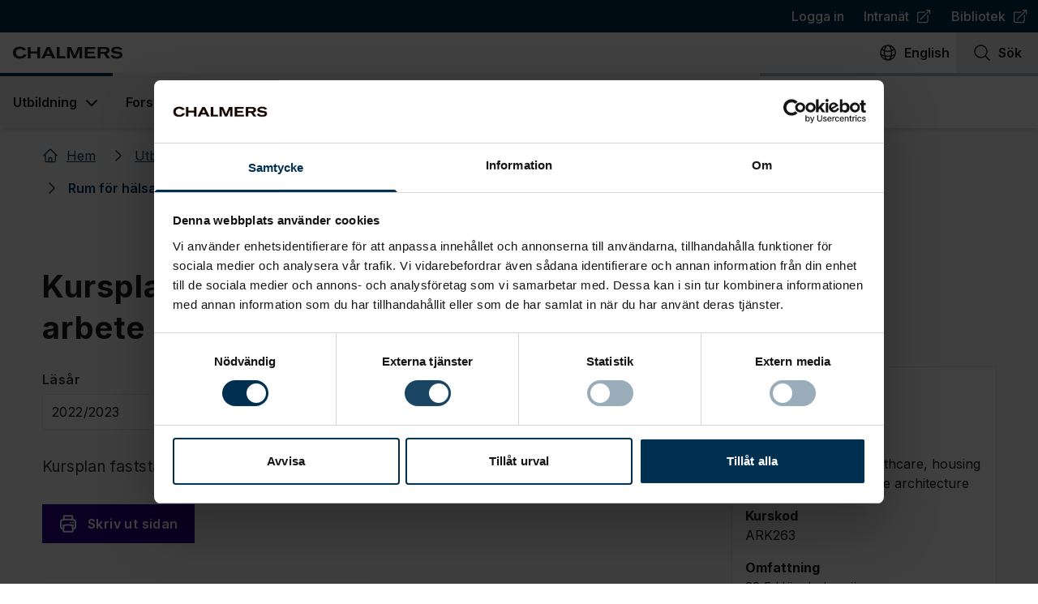

--- FILE ---
content_type: application/javascript; charset=UTF-8
request_url: https://www.chalmers.se/_next/static/chunks/pages/_app-59afeb678b241856.js
body_size: 94698
content:
(self.webpackChunk_N_E=self.webpackChunk_N_E||[]).push([[636],{26:(e,t,n)=>{"use strict";n.d(t,{P:()=>s,a:()=>o});var r=n(4232),i=n(9266);let a=Symbol();function o(e){let t=!(arguments.length>1)||void 0===arguments[1]||arguments[1];return Object.assign(e,{[a]:t})}function s(){for(var e=arguments.length,t=Array(e),n=0;n<e;n++)t[n]=arguments[n];let o=(0,r.useRef)(t);(0,r.useEffect)(()=>{o.current=t},[t]);let s=(0,i._)(e=>{for(let t of o.current)null!=t&&("function"==typeof t?t(e):t.current=e)});return t.every(e=>null==e||(null==e?void 0:e[a]))?void 0:s}},92:(e,t,n)=>{(window.__NEXT_P=window.__NEXT_P||[]).push(["/_app",function(){return n(3578)}])},140:(e,t,n)=>{"use strict";n.d(t,{$x:()=>l,El:()=>s,O_:()=>o,Uw:()=>a});var r=n(4232);let i=(0,r.createContext)(null);i.displayName="OpenClosedContext";var a=(e=>(e[e.Open=1]="Open",e[e.Closed=2]="Closed",e[e.Closing=4]="Closing",e[e.Opening=8]="Opening",e))(a||{});function o(){return(0,r.useContext)(i)}function s(e){let{value:t,children:n}=e;return r.createElement(i.Provider,{value:t},n)}function l(e){let{children:t}=e;return r.createElement(i.Provider,{value:null},t)}},253:(e,t,n)=>{"use strict";n.d(t,{j:()=>l});var r=n(7876);n(4232);var i=n(2270),a=n(3081);function o(e){let{requiredConsent:t,onOpenSettings:n,className:o=""}=e,s=(e=>{switch(e){case a.$.PREFERENCES:return"general.cookies.preference";case a.$.STATISTICS:return"general.cookies.statistics";case a.$.MARKETING:return"general.cookies.marketing";default:return"general.cookies.necessary"}})(t),{t:l}=(0,i.c)(s);return(0,r.jsxs)("section",{role:"region","aria-label":"Cookie consent required",className:["rounded-lg border border-slate-200 bg-white shadow-sm",o].join(" "),children:[(0,r.jsxs)("div",{className:"p-4 md:p-5",children:[(0,r.jsx)("h2",{className:"text-xl font-semibold text-slate-900 md:text-2xl",children:l("heading")}),(0,r.jsx)("p",{className:"mt-1 text-base leading-7 text-slate-600",children:l("text")}),(0,r.jsx)("button",{type:"button",onClick:()=>{if(n)n();else{var e,t;(null==(e=window.Cookiebot)?void 0:e.renew)?window.Cookiebot.renew():(null==(t=window.Cookiebot)?void 0:t.show)&&window.Cookiebot.show()}},className:"mt-3 inline-flex text-base font-medium text-indigo-600 underline underline-offset-2 hover:text-indigo-700 focus:outline-none focus-visible:ring-2 focus-visible:ring-indigo-500 rounded",children:l("linklabel")})]}),(0,r.jsx)("div",{className:"h-[3px] w-full bg-slate-200"})]})}var s=n(3223);function l(e){let{children:t,requiredConsent:n,fallback:i,className:a}=e,l=(0,s.z)();return l?l[n]?(0,r.jsx)(r.Fragment,{children:t}):void 0!==i?(0,r.jsx)(r.Fragment,{children:i}):(0,r.jsx)(o,{requiredConsent:n,className:a}):null}},367:(e,t,n)=>{"use strict";n.d(t,{Ac:()=>o,Ci:()=>l,FX:()=>p,mK:()=>s,oE:()=>m,v6:()=>h});var r=n(4232),i=n(4676),a=n(3872),o=(e=>(e[e.None=0]="None",e[e.RenderStrategy=1]="RenderStrategy",e[e.Static=2]="Static",e))(o||{}),s=(e=>(e[e.Unmount=0]="Unmount",e[e.Hidden=1]="Hidden",e))(s||{});function l(){let e,t,n=(e=(0,r.useRef)([]),t=(0,r.useCallback)(t=>{for(let n of e.current)null!=n&&("function"==typeof n?n(t):n.current=t)},[]),function(){for(var n=arguments.length,r=Array(n),i=0;i<n;i++)r[i]=arguments[i];if(!r.every(e=>null==e))return e.current=r,t});return(0,r.useCallback)(e=>(function(e){let{ourProps:t,theirProps:n,slot:r,defaultTag:i,features:o,visible:s=!0,name:l,mergeRefs:h}=e;h=null!=h?h:c;let p=d(n,t);if(s)return u(p,r,i,l,h);let m=null!=o?o:0;if(2&m){let{static:e=!1,...t}=p;if(e)return u(t,r,i,l,h)}if(1&m){let{unmount:e=!0,...t}=p;return(0,a.Y)(+!e,{0:()=>null,1:()=>u({...t,hidden:!0,style:{display:"none"}},r,i,l,h)})}return u(p,r,i,l,h)})({mergeRefs:n,...e}),[n])}function u(e){let t=arguments.length>1&&void 0!==arguments[1]?arguments[1]:{},n=arguments.length>2?arguments[2]:void 0,a=arguments.length>3?arguments[3]:void 0,o=arguments.length>4?arguments[4]:void 0,{as:s=n,children:l,refName:u="ref",...c}=f(e,["unmount","static"]),h=void 0!==e.ref?{[u]:e.ref}:{},p="function"==typeof l?l(t):l;"className"in c&&c.className&&"function"==typeof c.className&&(c.className=c.className(t)),c["aria-labelledby"]&&c["aria-labelledby"]===c.id&&(c["aria-labelledby"]=void 0);let g={};if(t){let e=!1,n=[];for(let[r,i]of Object.entries(t))"boolean"==typeof i&&(e=!0),!0===i&&n.push(r.replace(/([A-Z])/g,e=>"-".concat(e.toLowerCase())));if(e)for(let e of(g["data-headlessui-state"]=n.join(" "),n))g["data-".concat(e)]=""}if(s===r.Fragment&&(Object.keys(m(c)).length>0||Object.keys(m(g)).length>0))if(!(0,r.isValidElement)(p)||Array.isArray(p)&&p.length>1){if(Object.keys(m(c)).length>0)throw Error(['Passing props on "Fragment"!\n',"The current component <".concat(a,' /> is rendering a "Fragment".'),"However we need to passthrough the following props:",Object.keys(m(c)).concat(Object.keys(m(g))).map(e=>"  - ".concat(e)).join("\n"),"\nYou can apply a few solutions:",['Add an `as="..."` prop, to ensure that we render an actual element instead of a "Fragment".',"Render a single element as the child so that we can forward the props onto that element."].map(e=>"  - ".concat(e)).join("\n")].join("\n"))}else{var y;let e=p.props,t=null==e?void 0:e.className,n="function"==typeof t?function(){for(var e=arguments.length,n=Array(e),r=0;r<e;r++)n[r]=arguments[r];return(0,i.x)(t(...n),c.className)}:(0,i.x)(t,c.className),a=d(p.props,m(f(c,["ref"])));for(let e in g)e in a&&delete g[e];return(0,r.cloneElement)(p,Object.assign({},a,g,h,{ref:o((y=p,r.version.split(".")[0]>="19"?y.props.ref:y.ref),h.ref)},n?{className:n}:{}))}return(0,r.createElement)(s,Object.assign({},f(c,["ref"]),s!==r.Fragment&&h,s!==r.Fragment&&g),p)}function c(){for(var e=arguments.length,t=Array(e),n=0;n<e;n++)t[n]=arguments[n];return t.every(e=>null==e)?void 0:e=>{for(let n of t)null!=n&&("function"==typeof n?n(e):n.current=e)}}function d(){for(var e=arguments.length,t=Array(e),n=0;n<e;n++)t[n]=arguments[n];if(0===t.length)return{};if(1===t.length)return t[0];let r={},i={};for(let e of t)for(let t in e)t.startsWith("on")&&"function"==typeof e[t]?(null!=i[t]||(i[t]=[]),i[t].push(e[t])):r[t]=e[t];if(r.disabled||r["aria-disabled"])for(let e in i)/^(on(?:Click|Pointer|Mouse|Key)(?:Down|Up|Press)?)$/.test(e)&&(i[e]=[e=>{var t;return null==(t=null==e?void 0:e.preventDefault)?void 0:t.call(e)}]);for(let e in i)Object.assign(r,{[e](t){for(var n=arguments.length,r=Array(n>1?n-1:0),a=1;a<n;a++)r[a-1]=arguments[a];for(let n of i[e]){if((t instanceof Event||(null==t?void 0:t.nativeEvent)instanceof Event)&&t.defaultPrevented)return;n(t,...r)}}});return r}function h(){for(var e=arguments.length,t=Array(e),n=0;n<e;n++)t[n]=arguments[n];if(0===t.length)return{};if(1===t.length)return t[0];let r={},i={};for(let e of t)for(let t in e)t.startsWith("on")&&"function"==typeof e[t]?(null!=i[t]||(i[t]=[]),i[t].push(e[t])):r[t]=e[t];for(let e in i)Object.assign(r,{[e](){for(var t=arguments.length,n=Array(t),r=0;r<t;r++)n[r]=arguments[r];for(let t of i[e])null==t||t(...n)}});return r}function p(e){var t;return Object.assign((0,r.forwardRef)(e),{displayName:null!=(t=e.displayName)?t:e.name})}function m(e){let t=Object.assign({},e);for(let e in t)void 0===t[e]&&delete t[e];return t}function f(e){let t=arguments.length>1&&void 0!==arguments[1]?arguments[1]:[],n=Object.assign({},e);for(let e of t)e in n&&delete n[e];return n}},436:(e,t,n)=>{"use strict";n.d(t,{U:()=>l,c:()=>u});var r=n(7876),i=n(4232),a=n(8230),o=n.n(a),s=n(2270);function l(e){let{link:t,href:n,name:i,locale:a,children:l,external:u,...c}=e,{t:d}=(0,s.c)("general.aria"),h=(null==t?void 0:t.url)||n||null,p=l||i||(null==t?void 0:t.name)||null;return h&&p?(0,r.jsxs)(o(),{href:h,locale:a,...c,...u?{target:"_blank",rel:"noopener noreferrer"}:{},children:[p,!!u&&(0,r.jsxs)("span",{className:"sr-only",children:[" (",d("newtab"),")"]})]}):null}let u=(0,i.forwardRef)((e,t)=>e.href?(0,r.jsx)(o(),{ref:t,...e}):null);u.displayName="LinkWithRef"},508:(e,t,n)=>{"use strict";n.d(t,{W:()=>o});var r=n(4232),i=n(3313);let a={some:0,all:1};function o(e,{root:t,margin:n,amount:s,once:l=!1,initial:u=!1}={}){let[c,d]=(0,r.useState)(u);return(0,r.useEffect)(()=>{if(!e.current||l&&c)return;let r={root:t&&t.current||void 0,margin:n,amount:s};return function(e,t,{root:n,margin:r,amount:o="some"}={}){let s=(0,i.KJ)(e),l=new WeakMap,u=new IntersectionObserver(e=>{e.forEach(e=>{let n=l.get(e.target);if(!!n!==e.isIntersecting)if(e.isIntersecting){let n=t(e.target,e);"function"==typeof n?l.set(e.target,n):u.unobserve(e.target)}else"function"==typeof n&&(n(e),l.delete(e.target))})},{root:n,rootMargin:r,threshold:"number"==typeof o?o:a[o]});return s.forEach(e=>u.observe(e)),()=>u.disconnect()}(e.current,()=>(d(!0),l?void 0:()=>d(!1)),r)},[t,e,n,l,s]),c}},926:function(e,t,n){"use strict";var r=this&&this.__importDefault||function(e){return e&&e.__esModule?e:{default:e}};Object.defineProperty(t,"__esModule",{value:!0}),t.returnFirstArg=t.canTextBeChildOfNode=t.ELEMENTS_WITH_NO_TEXT_CHILDREN=t.PRESERVE_CUSTOM_ATTRIBUTES=void 0,t.isCustomComponent=function(e,t){return e.includes("-")?!o.has(e):!!(t&&"string"==typeof t.is)},t.setStyleProp=function(e,t){if("string"==typeof e){if(!e.trim()){t.style={};return}try{t.style=(0,a.default)(e,s)}catch(e){t.style={}}}};var i=n(4232),a=r(n(3833)),o=new Set(["annotation-xml","color-profile","font-face","font-face-src","font-face-uri","font-face-format","font-face-name","missing-glyph"]),s={reactCompat:!0};t.PRESERVE_CUSTOM_ATTRIBUTES=Number(i.version.split(".")[0])>=16,t.ELEMENTS_WITH_NO_TEXT_CHILDREN=new Set(["tr","tbody","thead","tfoot","colgroup","table","head","html","frameset"]),t.canTextBeChildOfNode=function(e){return!t.ELEMENTS_WITH_NO_TEXT_CHILDREN.has(e.name)},t.returnFirstArg=function(e){return e}},1200:(e,t,n)=>{"use strict";n.d(t,{M:()=>i});var r=n(4232);function i(e){let t=(0,r.useRef)(null);return null===t.current&&(t.current=e()),t.current}},1265:(e,t,n)=>{"use strict";n.d(t,{Q:()=>i,U:()=>a});var r=n(4232);let i=(0,r.createContext)(null),a=()=>{let e=(0,r.useContext)(i);if(!e)throw Error("useConfig must be used inside ConfigProvider");return e}},1310:(e,t,n)=>{"use strict";n.d(t,{J:()=>i,k:()=>o});var r=n(5730);function i(e){let t={};return e.forEach(e=>{let{key:n,value:r}=e;!function e(t,n,r){let i=t[0];1===t.length?"object"==typeof r[i]&&"object"==typeof n?r[i]={...r[i],...n}:Array.isArray(r[i])&&Array.isArray(n)?r[i]=[...r[i],...n]:r[i]=n:void 0===r[i]||"string"==typeof r[i]?(r[i]={},e(t.slice(1),n,r[i])):"object"==typeof r[i]&&Object.keys(r[i]).length&&e(t.slice(1),n,r[i])}(n.split("."),r,t)}),t}let a=new Map([["sv",r.yf.sv],["en",r.yf.en]]);function o(e){return a.get(e||"sv")||r.yf.sv}},1576:function(e){e.exports=function(){"use strict";var e="minute",t=/[+-]\d\d(?::?\d\d)?/g,n=/([+-]|\d\d)/g;return function(r,i,a){var o=i.prototype;a.utc=function(e){var t={date:e,utc:!0,args:arguments};return new i(t)},o.utc=function(t){var n=a(this.toDate(),{locale:this.$L,utc:!0});return t?n.add(this.utcOffset(),e):n},o.local=function(){return a(this.toDate(),{locale:this.$L,utc:!1})};var s=o.parse;o.parse=function(e){e.utc&&(this.$u=!0),this.$utils().u(e.$offset)||(this.$offset=e.$offset),s.call(this,e)};var l=o.init;o.init=function(){if(this.$u){var e=this.$d;this.$y=e.getUTCFullYear(),this.$M=e.getUTCMonth(),this.$D=e.getUTCDate(),this.$W=e.getUTCDay(),this.$H=e.getUTCHours(),this.$m=e.getUTCMinutes(),this.$s=e.getUTCSeconds(),this.$ms=e.getUTCMilliseconds()}else l.call(this)};var u=o.utcOffset;o.utcOffset=function(r,i){var a=this.$utils().u;if(a(r))return this.$u?0:a(this.$offset)?u.call(this):this.$offset;if("string"==typeof r&&null===(r=function(e){void 0===e&&(e="");var r=e.match(t);if(!r)return null;var i=(""+r[0]).match(n)||["-",0,0],a=i[0],o=60*i[1]+ +i[2];return 0===o?0:"+"===a?o:-o}(r)))return this;var o=16>=Math.abs(r)?60*r:r,s=this;if(i)return s.$offset=o,s.$u=0===r,s;if(0!==r){var l=this.$u?this.toDate().getTimezoneOffset():-1*this.utcOffset();(s=this.local().add(o+l,e)).$offset=o,s.$x.$localOffset=l}else s=this.utc();return s};var c=o.format;o.format=function(e){var t=e||(this.$u?"YYYY-MM-DDTHH:mm:ss[Z]":"");return c.call(this,t)},o.valueOf=function(){var e=this.$utils().u(this.$offset)?0:this.$offset+(this.$x.$localOffset||this.$d.getTimezoneOffset());return this.$d.valueOf()-6e4*e},o.isUTC=function(){return!!this.$u},o.toISOString=function(){return this.toDate().toISOString()},o.toString=function(){return this.toDate().toUTCString()};var d=o.toDate;o.toDate=function(e){return"s"===e&&this.$offset?a(this.format("YYYY-MM-DD HH:mm:ss:SSS")).toDate():d.call(this)};var h=o.diff;o.diff=function(e,t,n){if(e&&this.$u===e.$u)return h.call(this,e,t,n);var r=this.local(),i=a(e).local();return h.call(r,i,t,n)}}}()},1691:(e,t,n)=>{"use strict";n.d(t,{a:()=>a});var r=n(4232),i=n(2214);function a(){let e=(0,r.useRef)(!1);return(0,i.s)(()=>(e.current=!0,()=>{e.current=!1}),[]),e}},2205:(e,t,n)=>{"use strict";n.d(t,{B:()=>r});let r="undefined"!=typeof window},2214:(e,t,n)=>{"use strict";n.d(t,{s:()=>a});var r=n(4232),i=n(9438);let a=(e,t)=>{i._.isServer?(0,r.useEffect)(e,t):(0,r.useLayoutEffect)(e,t)}},2270:(e,t,n)=>{"use strict";n.d(t,{D:()=>l,c:()=>u});var r=n(7876),i=n(4232),a=n(9099);let o=(0,i.createContext)(null);function s(e,t){let n=e[0];return 1===e.length?null==t?void 0:t[n]:s(e.slice(1),null==t?void 0:t[n])}function l(e){let{children:t,value:n}=e;return(0,r.jsx)(o.Provider,{value:n,children:t})}function u(e){let{locale:t}=(0,a.useRouter)(),n=(0,i.useContext)(o),r=e?s(e.split("."),n):n;return{dict:r,dictionary:r,t:function(n){for(var i=arguments.length,a=Array(i>1?i-1:0),o=1;o<i;o++)a[o-1]=arguments[o];let l=null==n?void 0:n.split("."),u=(l?s(l,r):void 0)||"[".concat("sv"===t?"\xd6vers\xe4ttning saknas":"Translation missing",": ").concat(e).concat(n?".".concat(n):"","]"),c=a.filter(e=>"number"==typeof e),d=a.filter(e=>"string"==typeof e);return c.forEach(e=>{u=null==u?void 0:u.replace("%n",e.toString())}),d.forEach(e=>{u=null==u?void 0:u.replace("%s",e)}),u}}}},2357:function(e,t,n){"use strict";var r=this&&this.__importDefault||function(e){return e&&e.__esModule?e:{default:e}};Object.defineProperty(t,"__esModule",{value:!0}),t.default=function(e){if("string"!=typeof e)throw TypeError("First argument must be a string");if(!e)return[];var t=e.match(o),n=t?t[1]:void 0;return(0,a.formatDOM)((0,i.default)(e),null,n)};var i=r(n(9038)),a=n(7121),o=/<(![a-zA-Z\s]+)>/},2552:()=>{},2784:(e,t,n)=>{"use strict";var r=n(5364);n(2552);var i=n(4232),a=function(e){return e&&"object"==typeof e&&"default"in e?e:{default:e}}(i),o=void 0!==r&&r.env&&!0,s=function(e){return"[object String]"===Object.prototype.toString.call(e)},l=function(){function e(e){var t=void 0===e?{}:e,n=t.name,r=void 0===n?"stylesheet":n,i=t.optimizeForSpeed,a=void 0===i?o:i;u(s(r),"`name` must be a string"),this._name=r,this._deletedRulePlaceholder="#"+r+"-deleted-rule____{}",u("boolean"==typeof a,"`optimizeForSpeed` must be a boolean"),this._optimizeForSpeed=a,this._serverSheet=void 0,this._tags=[],this._injected=!1,this._rulesCount=0;var l=document.querySelector('meta[property="csp-nonce"]');this._nonce=l?l.getAttribute("content"):null}var t,n=e.prototype;return n.setOptimizeForSpeed=function(e){u("boolean"==typeof e,"`setOptimizeForSpeed` accepts a boolean"),u(0===this._rulesCount,"optimizeForSpeed cannot be when rules have already been inserted"),this.flush(),this._optimizeForSpeed=e,this.inject()},n.isOptimizeForSpeed=function(){return this._optimizeForSpeed},n.inject=function(){var e=this;if(u(!this._injected,"sheet already injected"),this._injected=!0,this._optimizeForSpeed){this._tags[0]=this.makeStyleTag(this._name),this._optimizeForSpeed="insertRule"in this.getSheet(),this._optimizeForSpeed||(o||console.warn("StyleSheet: optimizeForSpeed mode not supported falling back to standard mode."),this.flush(),this._injected=!0);return}this._serverSheet={cssRules:[],insertRule:function(t,n){return"number"==typeof n?e._serverSheet.cssRules[n]={cssText:t}:e._serverSheet.cssRules.push({cssText:t}),n},deleteRule:function(t){e._serverSheet.cssRules[t]=null}}},n.getSheetForTag=function(e){if(e.sheet)return e.sheet;for(var t=0;t<document.styleSheets.length;t++)if(document.styleSheets[t].ownerNode===e)return document.styleSheets[t]},n.getSheet=function(){return this.getSheetForTag(this._tags[this._tags.length-1])},n.insertRule=function(e,t){if(u(s(e),"`insertRule` accepts only strings"),this._optimizeForSpeed){var n=this.getSheet();"number"!=typeof t&&(t=n.cssRules.length);try{n.insertRule(e,t)}catch(t){return o||console.warn("StyleSheet: illegal rule: \n\n"+e+"\n\nSee https://stackoverflow.com/q/20007992 for more info"),-1}}else{var r=this._tags[t];this._tags.push(this.makeStyleTag(this._name,e,r))}return this._rulesCount++},n.replaceRule=function(e,t){if(this._optimizeForSpeed){var n=this.getSheet();if(t.trim()||(t=this._deletedRulePlaceholder),!n.cssRules[e])return e;n.deleteRule(e);try{n.insertRule(t,e)}catch(r){o||console.warn("StyleSheet: illegal rule: \n\n"+t+"\n\nSee https://stackoverflow.com/q/20007992 for more info"),n.insertRule(this._deletedRulePlaceholder,e)}}else{var r=this._tags[e];u(r,"old rule at index `"+e+"` not found"),r.textContent=t}return e},n.deleteRule=function(e){if(this._optimizeForSpeed)this.replaceRule(e,"");else{var t=this._tags[e];u(t,"rule at index `"+e+"` not found"),t.parentNode.removeChild(t),this._tags[e]=null}},n.flush=function(){this._injected=!1,this._rulesCount=0,this._tags.forEach(function(e){return e&&e.parentNode.removeChild(e)}),this._tags=[]},n.cssRules=function(){var e=this;return this._tags.reduce(function(t,n){return n?t=t.concat(Array.prototype.map.call(e.getSheetForTag(n).cssRules,function(t){return t.cssText===e._deletedRulePlaceholder?null:t})):t.push(null),t},[])},n.makeStyleTag=function(e,t,n){t&&u(s(t),"makeStyleTag accepts only strings as second parameter");var r=document.createElement("style");this._nonce&&r.setAttribute("nonce",this._nonce),r.type="text/css",r.setAttribute("data-"+e,""),t&&r.appendChild(document.createTextNode(t));var i=document.head||document.getElementsByTagName("head")[0];return n?i.insertBefore(r,n):i.appendChild(r),r},t=[{key:"length",get:function(){return this._rulesCount}}],function(e,t){for(var n=0;n<t.length;n++){var r=t[n];r.enumerable=r.enumerable||!1,r.configurable=!0,"value"in r&&(r.writable=!0),Object.defineProperty(e,r.key,r)}}(e.prototype,t),e}();function u(e,t){if(!e)throw Error("StyleSheet: "+t+".")}var c=function(e){for(var t=5381,n=e.length;n;)t=33*t^e.charCodeAt(--n);return t>>>0},d={};function h(e,t){if(!t)return"jsx-"+e;var n=String(t),r=e+n;return d[r]||(d[r]="jsx-"+c(e+"-"+n)),d[r]}function p(e,t){var n=e+t;return d[n]||(d[n]=t.replace(/__jsx-style-dynamic-selector/g,e)),d[n]}var m=function(){function e(e){var t=void 0===e?{}:e,n=t.styleSheet,r=void 0===n?null:n,i=t.optimizeForSpeed,a=void 0!==i&&i;this._sheet=r||new l({name:"styled-jsx",optimizeForSpeed:a}),this._sheet.inject(),r&&"boolean"==typeof a&&(this._sheet.setOptimizeForSpeed(a),this._optimizeForSpeed=this._sheet.isOptimizeForSpeed()),this._fromServer=void 0,this._indices={},this._instancesCounts={}}var t=e.prototype;return t.add=function(e){var t=this;void 0===this._optimizeForSpeed&&(this._optimizeForSpeed=Array.isArray(e.children),this._sheet.setOptimizeForSpeed(this._optimizeForSpeed),this._optimizeForSpeed=this._sheet.isOptimizeForSpeed()),this._fromServer||(this._fromServer=this.selectFromServer(),this._instancesCounts=Object.keys(this._fromServer).reduce(function(e,t){return e[t]=0,e},{}));var n=this.getIdAndRules(e),r=n.styleId,i=n.rules;if(r in this._instancesCounts){this._instancesCounts[r]+=1;return}var a=i.map(function(e){return t._sheet.insertRule(e)}).filter(function(e){return -1!==e});this._indices[r]=a,this._instancesCounts[r]=1},t.remove=function(e){var t=this,n=this.getIdAndRules(e).styleId;if(function(e,t){if(!e)throw Error("StyleSheetRegistry: "+t+".")}(n in this._instancesCounts,"styleId: `"+n+"` not found"),this._instancesCounts[n]-=1,this._instancesCounts[n]<1){var r=this._fromServer&&this._fromServer[n];r?(r.parentNode.removeChild(r),delete this._fromServer[n]):(this._indices[n].forEach(function(e){return t._sheet.deleteRule(e)}),delete this._indices[n]),delete this._instancesCounts[n]}},t.update=function(e,t){this.add(t),this.remove(e)},t.flush=function(){this._sheet.flush(),this._sheet.inject(),this._fromServer=void 0,this._indices={},this._instancesCounts={}},t.cssRules=function(){var e=this,t=this._fromServer?Object.keys(this._fromServer).map(function(t){return[t,e._fromServer[t]]}):[],n=this._sheet.cssRules();return t.concat(Object.keys(this._indices).map(function(t){return[t,e._indices[t].map(function(e){return n[e].cssText}).join(e._optimizeForSpeed?"":"\n")]}).filter(function(e){return!!e[1]}))},t.styles=function(e){var t,n;return t=this.cssRules(),void 0===(n=e)&&(n={}),t.map(function(e){var t=e[0],r=e[1];return a.default.createElement("style",{id:"__"+t,key:"__"+t,nonce:n.nonce?n.nonce:void 0,dangerouslySetInnerHTML:{__html:r}})})},t.getIdAndRules=function(e){var t=e.children,n=e.dynamic,r=e.id;if(n){var i=h(r,n);return{styleId:i,rules:Array.isArray(t)?t.map(function(e){return p(i,e)}):[p(i,t)]}}return{styleId:h(r),rules:Array.isArray(t)?t:[t]}},t.selectFromServer=function(){return Array.prototype.slice.call(document.querySelectorAll('[id^="__jsx-"]')).reduce(function(e,t){return e[t.id.slice(2)]=t,e},{})},e}(),f=i.createContext(null);f.displayName="StyleSheetContext";var g=a.default.useInsertionEffect||a.default.useLayoutEffect,y=new m;function v(e){var t=y||i.useContext(f);return t&&g(function(){return t.add(e),function(){t.remove(e)}},[e.id,String(e.dynamic)]),null}v.dynamic=function(e){return e.map(function(e){return h(e[0],e[1])}).join(" ")},t.style=v},3081:(e,t,n)=>{"use strict";n.d(t,{$:()=>r});var r=function(e){return e.STATISTICS="statistics",e.MARKETING="marketing",e.PREFERENCES="preferences",e}({})},3219:function(e,t,n){"use strict";var r=this&&this.__createBinding||(Object.create?function(e,t,n,r){void 0===r&&(r=n);var i=Object.getOwnPropertyDescriptor(t,n);(!i||("get"in i?!t.__esModule:i.writable||i.configurable))&&(i={enumerable:!0,get:function(){return t[n]}}),Object.defineProperty(e,r,i)}:function(e,t,n,r){void 0===r&&(r=n),e[r]=t[n]}),i=this&&this.__exportStar||function(e,t){for(var n in e)"default"===n||Object.prototype.hasOwnProperty.call(t,n)||r(t,e,n)};Object.defineProperty(t,"__esModule",{value:!0}),t.DomHandler=void 0;var a=n(5883),o=n(4093);i(n(4093),t);var s={withStartIndices:!1,withEndIndices:!1,xmlMode:!1},l=function(){function e(e,t,n){this.dom=[],this.root=new o.Document(this.dom),this.done=!1,this.tagStack=[this.root],this.lastNode=null,this.parser=null,"function"==typeof t&&(n=t,t=s),"object"==typeof e&&(t=e,e=void 0),this.callback=null!=e?e:null,this.options=null!=t?t:s,this.elementCB=null!=n?n:null}return e.prototype.onparserinit=function(e){this.parser=e},e.prototype.onreset=function(){this.dom=[],this.root=new o.Document(this.dom),this.done=!1,this.tagStack=[this.root],this.lastNode=null,this.parser=null},e.prototype.onend=function(){this.done||(this.done=!0,this.parser=null,this.handleCallback(null))},e.prototype.onerror=function(e){this.handleCallback(e)},e.prototype.onclosetag=function(){this.lastNode=null;var e=this.tagStack.pop();this.options.withEndIndices&&(e.endIndex=this.parser.endIndex),this.elementCB&&this.elementCB(e)},e.prototype.onopentag=function(e,t){var n=this.options.xmlMode?a.ElementType.Tag:void 0,r=new o.Element(e,t,void 0,n);this.addNode(r),this.tagStack.push(r)},e.prototype.ontext=function(e){var t=this.lastNode;if(t&&t.type===a.ElementType.Text)t.data+=e,this.options.withEndIndices&&(t.endIndex=this.parser.endIndex);else{var n=new o.Text(e);this.addNode(n),this.lastNode=n}},e.prototype.oncomment=function(e){if(this.lastNode&&this.lastNode.type===a.ElementType.Comment){this.lastNode.data+=e;return}var t=new o.Comment(e);this.addNode(t),this.lastNode=t},e.prototype.oncommentend=function(){this.lastNode=null},e.prototype.oncdatastart=function(){var e=new o.Text(""),t=new o.CDATA([e]);this.addNode(t),e.parent=t,this.lastNode=e},e.prototype.oncdataend=function(){this.lastNode=null},e.prototype.onprocessinginstruction=function(e,t){var n=new o.ProcessingInstruction(e,t);this.addNode(n)},e.prototype.handleCallback=function(e){if("function"==typeof this.callback)this.callback(e,this.dom);else if(e)throw e},e.prototype.addNode=function(e){var t=this.tagStack[this.tagStack.length-1],n=t.children[t.children.length-1];this.options.withStartIndices&&(e.startIndex=this.parser.startIndex),this.options.withEndIndices&&(e.endIndex=this.parser.endIndex),t.children.push(e),n&&(e.prev=n,n.next=e),e.parent=t,this.lastNode=null},e}();t.DomHandler=l,t.default=l},3223:(e,t,n)=>{"use strict";n.d(t,{z:()=>i});var r=n(4232);function i(){let[e,t]=(0,r.useState)(null);return(0,r.useEffect)(()=>{function e(){var e;let n=null==(e=window.Cookiebot)?void 0:e.consent;n&&t({necessary:!!n.necessary,preferences:!!n.preferences,statistics:!!n.statistics,marketing:!!n.marketing})}return window.Cookiebot&&e(),window.addEventListener("CookiebotOnAccept",e),window.addEventListener("CookiebotOnDecline",e),window.addEventListener("CookiebotOnLoad",e),()=>{window.removeEventListener("CookiebotOnAccept",e),window.removeEventListener("CookiebotOnDecline",e),window.removeEventListener("CookiebotOnLoad",e)}},[]),e}},3230:(e,t,n)=>{"use strict";n.d(t,{D:()=>c});var r=n(7876),i=n(9241),a=n(4103),o=n.n(a),s=n(4119),l=n(5868),u=n(436);function c(e){let{level:t,textColor:n,children:a,...c}=e,d="string"==typeof a?o()(a,{lower:!0}):void 0;return a?(0,r.jsx)(t,{id:d,...c,className:(0,i.A)(c.className,"h1"===t&&"text-4xl font-bold","h2"===t&&"text-3xl font-bold","h3"===t&&"text-2xl font-semibold","h4"===t&&"text-xl font-semibold",("h5"===t||"h6"===t)&&"text-lg",null!=n?n:"text-neutral-900"),children:(0,r.jsx)(l.e,{condition:!1,wrapper:e=>(0,r.jsx)(u.U,{href:"#".concat(d),className:"no-link-formatting",children:e}),children:"string"==typeof a?(0,s.t0)(a):a})}):null}},3249:(e,t,n)=>{"use strict";function r(e){"function"==typeof queueMicrotask?queueMicrotask(e):Promise.resolve().then(e).catch(e=>setTimeout(()=>{throw e}))}n.d(t,{_:()=>r})},3313:(e,t,n)=>{"use strict";let r;n.d(t,{P6:()=>s,qU:()=>z,vG:()=>h,tu:()=>c,WG:()=>S,Gt:()=>E,uv:()=>w,PP:()=>C,KZ:()=>g,rU:()=>l,PT:()=>M,DW:()=>p,WH:()=>d,Mc:()=>F,yL:()=>y,TU:()=>function e(t,n){if(t)return"function"==typeof t&&f()?g(t,n):p(t)?v(t):Array.isArray(t)?t.map(t=>e(t,n)||b.easeOut):b[t]},YE:()=>u,k2:()=>P,OQ:()=>G,c$:()=>q,KJ:()=>N,Wp:()=>D,Qu:()=>T,nL:()=>f,kB:()=>k});var i=n(7495);let a=(0,i.ph)(()=>void 0!==window.ScrollTimeline);class o{constructor(e){this.stop=()=>this.runAll("stop"),this.animations=e.filter(Boolean)}get finished(){return Promise.all(this.animations.map(e=>"finished"in e?e.finished:e))}getAll(e){return this.animations[0][e]}setAll(e,t){for(let n=0;n<this.animations.length;n++)this.animations[n][e]=t}attachTimeline(e,t){let n=this.animations.map(n=>a()&&n.attachTimeline?n.attachTimeline(e):"function"==typeof t?t(n):void 0);return()=>{n.forEach((e,t)=>{e&&e(),this.animations[t].stop()})}}get time(){return this.getAll("time")}set time(e){this.setAll("time",e)}get speed(){return this.getAll("speed")}set speed(e){this.setAll("speed",e)}get startTime(){return this.getAll("startTime")}get duration(){let e=0;for(let t=0;t<this.animations.length;t++)e=Math.max(e,this.animations[t].duration);return e}runAll(e){this.animations.forEach(t=>t[e]())}flatten(){this.runAll("flatten")}play(){this.runAll("play")}pause(){this.runAll("pause")}cancel(){this.runAll("cancel")}complete(){this.runAll("complete")}}class s extends o{then(e,t){return Promise.all(this.animations).then(e).catch(t)}}function l(e,t){return e?e[t]||e.default||e:void 0}let u=2e4;function c(e){let t=0,n=e.next(t);for(;!n.done&&t<u;)t+=50,n=e.next(t);return t>=u?1/0:t}function d(e){return"function"==typeof e}function h(e,t){e.timeline=t,e.onfinish=null}let p=e=>Array.isArray(e)&&"number"==typeof e[0],m={linearEasing:void 0},f=function(e,t){let n=(0,i.ph)(e);return()=>{var e;return null!=(e=m[t])?e:n()}}(()=>{try{document.createElement("div").animate({opacity:0},{easing:"linear(0, 1)"})}catch(e){return!1}return!0},"linearEasing"),g=(e,t,n=10)=>{let r="",a=Math.max(Math.round(t/n),2);for(let t=0;t<a;t++)r+=e((0,i.qB)(0,a-1,t))+", ";return`linear(${r.substring(0,r.length-2)})`};function y(e){return!!("function"==typeof e&&f()||!e||"string"==typeof e&&(e in b||f())||p(e)||Array.isArray(e)&&e.every(y))}let v=([e,t,n,r])=>`cubic-bezier(${e}, ${t}, ${n}, ${r})`,b={linear:"linear",ease:"ease",easeIn:"ease-in",easeOut:"ease-out",easeInOut:"ease-in-out",circIn:v([0,.65,.55,1]),circOut:v([.55,0,1,.45]),backIn:v([.31,.01,.66,-.59]),backOut:v([.33,1.53,.69,.99])},x=["read","resolveKeyframes","update","preRender","render","postRender"],T={value:null,addProjectionMetrics:null};function _(e,t){let n=!1,r=!0,a={delta:0,timestamp:0,isProcessing:!1},o=()=>n=!0,s=x.reduce((e,n)=>(e[n]=function(e,t){let n=new Set,r=new Set,i=!1,a=!1,o=new WeakSet,s={delta:0,timestamp:0,isProcessing:!1},l=0;function u(t){o.has(t)&&(c.schedule(t),e()),l++,t(s)}let c={schedule:(e,t=!1,a=!1)=>{let s=a&&i?n:r;return t&&o.add(e),s.has(e)||s.add(e),e},cancel:e=>{r.delete(e),o.delete(e)},process:e=>{if(s=e,i){a=!0;return}i=!0,[n,r]=[r,n],n.forEach(u),t&&T.value&&T.value.frameloop[t].push(l),l=0,n.clear(),i=!1,a&&(a=!1,c.process(e))}};return c}(o,t?n:void 0),e),{}),{read:l,resolveKeyframes:u,update:c,preRender:d,render:h,postRender:p}=s,m=()=>{let o=i.W9.useManualTiming?a.timestamp:performance.now();n=!1,i.W9.useManualTiming||(a.delta=r?1e3/60:Math.max(Math.min(o-a.timestamp,40),1)),a.timestamp=o,a.isProcessing=!0,l.process(a),u.process(a),c.process(a),d.process(a),h.process(a),p.process(a),a.isProcessing=!1,n&&t&&(r=!1,e(m))};return{schedule:x.reduce((t,i)=>{let o=s[i];return t[i]=(t,i=!1,s=!1)=>(!n&&(n=!0,r=!0,a.isProcessing||e(m)),o.schedule(t,i,s)),t},{}),cancel:e=>{for(let t=0;t<x.length;t++)s[x[t]].cancel(e)},state:a,steps:s}}let{schedule:E,cancel:S,state:w,steps:C}=_("undefined"!=typeof requestAnimationFrame?requestAnimationFrame:i.lQ,!0),{schedule:P}=_(queueMicrotask,!1);function A(){r=void 0}let k={now:()=>(void 0===r&&k.set(w.isProcessing||i.W9.useManualTiming?w.timestamp:performance.now()),r),set:e=>{r=e,queueMicrotask(A)}},I={x:!1,y:!1};function D(e){if("x"===e||"y"===e)if(I[e])return null;else return I[e]=!0,()=>{I[e]=!1};return I.x||I.y?null:(I.x=I.y=!0,()=>{I.x=I.y=!1})}function N(e,t,n){var r;if(e instanceof EventTarget)return[e];if("string"==typeof e){let i=document;t&&(i=t.current);let a=null!=(r=null==n?void 0:n[e])?r:i.querySelectorAll(e);return a?Array.from(a):[]}return Array.from(e)}function L(e,t){let n=N(e),r=new AbortController;return[n,{passive:!0,...t,signal:r.signal},()=>r.abort()]}function O(e){return!("touch"===e.pointerType||I.x||I.y)}function M(e,t,n={}){let[r,i,a]=L(e,n),o=e=>{if(!O(e))return;let{target:n}=e,r=t(n,e);if("function"!=typeof r||!n)return;let a=e=>{O(e)&&(r(e),n.removeEventListener("pointerleave",a))};n.addEventListener("pointerleave",a,i)};return r.forEach(e=>{e.addEventListener("pointerenter",o,i)}),a}function R(e,t){let n=`${t}PointerCapture`;if(e.target instanceof Element&&n in e.target&&void 0!==e.pointerId)try{e.target[n](e.pointerId)}catch(e){}}let $=(e,t)=>!!t&&(e===t||$(e,t.parentElement)),F=e=>"mouse"===e.pointerType?"number"!=typeof e.button||e.button<=0:!1!==e.isPrimary,j=new Set(["BUTTON","INPUT","SELECT","TEXTAREA","A"]),V=new WeakSet;function U(e){return t=>{"Enter"===t.key&&e(t)}}function B(e,t){e.dispatchEvent(new PointerEvent("pointer"+t,{isPrimary:!0,bubbles:!0}))}function H(e){return F(e)&&!(I.x||I.y)}function q(e,t,n={}){let[r,i,a]=L(e,n),o=e=>{let n=e.currentTarget;if(!n||!H(e)||V.has(n))return;V.add(n),R(e,"set");let r=t(n,e),a=(e,t)=>{n.removeEventListener("pointerup",o),n.removeEventListener("pointercancel",s),R(e,"release"),H(e)&&V.has(n)&&(V.delete(n),"function"==typeof r&&r(e,{success:t}))},o=e=>{var t,r;e.isTrusted&&(t=e,r=n instanceof Element?n.getBoundingClientRect():{left:0,top:0,right:window.innerWidth,bottom:window.innerHeight},t.clientX<r.left||t.clientX>r.right||t.clientY<r.top||t.clientY>r.bottom)?a(e,!1):a(e,!(n instanceof Element)||$(n,e.target))},s=e=>{a(e,!1)};n.addEventListener("pointerup",o,i),n.addEventListener("pointercancel",s,i),n.addEventListener("lostpointercapture",s,i)};return r.forEach(e=>{e=n.useGlobalTarget?window:e;let t=!1;if(e instanceof HTMLElement){var r;t=!0,r=e,j.has(r.tagName)||-1!==r.tabIndex||null!==e.getAttribute("tabindex")||(e.tabIndex=0)}e.addEventListener("pointerdown",o,i),t&&e.addEventListener("focus",e=>((e,t)=>{let n=e.currentTarget;if(!n)return;let r=U(()=>{if(V.has(n))return;B(n,"down");let e=U(()=>{B(n,"up")});n.addEventListener("keyup",e,t),n.addEventListener("blur",()=>B(n,"cancel"),t)});n.addEventListener("keydown",r,t),n.addEventListener("blur",()=>n.removeEventListener("keydown",r),t)})(e,i),i)}),a}let z={layout:0,mainThread:0,waapi:0},Y={current:void 0};class W{constructor(e,t={}){this.version="12.6.0",this.canTrackVelocity=null,this.events={},this.updateAndNotify=(e,t=!0)=>{let n=k.now();this.updatedAt!==n&&this.setPrevFrameValue(),this.prev=this.current,this.setCurrent(e),this.current!==this.prev&&this.events.change&&this.events.change.notify(this.current),t&&this.events.renderRequest&&this.events.renderRequest.notify(this.current)},this.hasAnimated=!1,this.setCurrent(e),this.owner=t.owner}setCurrent(e){this.current=e,this.updatedAt=k.now(),null===this.canTrackVelocity&&void 0!==e&&(this.canTrackVelocity=!isNaN(parseFloat(this.current)))}setPrevFrameValue(e=this.current){this.prevFrameValue=e,this.prevUpdatedAt=this.updatedAt}onChange(e){return this.on("change",e)}on(e,t){this.events[e]||(this.events[e]=new i.vY);let n=this.events[e].add(t);return"change"===e?()=>{n(),E.read(()=>{this.events.change.getSize()||this.stop()})}:n}clearListeners(){for(let e in this.events)this.events[e].clear()}attach(e,t){this.passiveEffect=e,this.stopPassiveEffect=t}set(e,t=!0){t&&this.passiveEffect?this.passiveEffect(e,this.updateAndNotify):this.updateAndNotify(e,t)}setWithVelocity(e,t,n){this.set(t),this.prev=void 0,this.prevFrameValue=e,this.prevUpdatedAt=this.updatedAt-n}jump(e,t=!0){this.updateAndNotify(e),this.prev=e,this.prevUpdatedAt=this.prevFrameValue=void 0,t&&this.stop(),this.stopPassiveEffect&&this.stopPassiveEffect()}get(){return Y.current&&Y.current.push(this),this.current}getPrevious(){return this.prev}getVelocity(){let e=k.now();if(!this.canTrackVelocity||void 0===this.prevFrameValue||e-this.updatedAt>30)return 0;let t=Math.min(this.updatedAt-this.prevUpdatedAt,30);return(0,i.fj)(parseFloat(this.current)-parseFloat(this.prevFrameValue),t)}start(e){return this.stop(),new Promise(t=>{this.hasAnimated=!0,this.animation=e(t),this.events.animationStart&&this.events.animationStart.notify()}).then(()=>{this.events.animationComplete&&this.events.animationComplete.notify(),this.clearAnimation()})}stop(){this.animation&&(this.animation.stop(),this.events.animationCancel&&this.events.animationCancel.notify()),this.clearAnimation()}isAnimating(){return!!this.animation}clearAnimation(){delete this.animation}destroy(){this.clearListeners(),this.stop(),this.stopPassiveEffect&&this.stopPassiveEffect()}}function G(e,t){return new W(e,t)}},3578:(e,t,n)=>{"use strict";n.r(t),n.d(t,{default:()=>k});var r=n(7876),i=n(5961),a=n.n(i),o=n(4232),s=n(6557),l=n.n(s),u=n(1576),c=n.n(u),d=n(9186),h=n.n(d),p=n(7328),m=n.n(p),f=n(9099),g=n.n(f),y=n(5105),v=n.n(y);n(9932),n(9407);var b=n(9241),x=n(7283);let T=(0,o.memo)(function(e){let{className:t}=e,[n,i]=(0,o.useState)(0),a=[],s=null,l=null;function u(e){var t,n,r;let i=s,a=Math.floor(i);return i?i>100?void 0:void(!e&&d((t=i+(e=a%6==0?23*Math.random():a%5==0?12*Math.random():a%4==0?4*Math.random():2*Math.random()),n=0,r=99.4,i=t<=0?n:t>=99.4?r:t))):h()}function c(){s&&(u(30+100*Math.random()*50),d(100))}(0,o.useEffect)(()=>(g().events.on("routeChangeStart",h),g().events.on("routeChangeComplete",p),g().events.on("routeChangeError",p),()=>{g().events.off("routeChangeStart",h),g().events.off("routeChangeComplete",p),g().events.off("routeChangeError",p)}),[]);function d(e){var t;null===(s=100===(e=(t=e)<=8?8:t>=100?100:t)?null:e)?(i(99.9),setTimeout(()=>i(100),600)):i(s),a.push(t=>{100===e?setTimeout(()=>{setTimeout(()=>{c(),t()},200)},200):setTimeout(t,200)}),1==a.length&&function e(){let t=a.shift();t&&t(e)}()}function h(){d(24),!function e(){setTimeout(()=>{s&&(u(),e())},700)}()}function p(){l&&clearTimeout(l),l=setTimeout(()=>{c()},200)}return[0,100].includes(n)?null:(0,r.jsx)(x.P.div,{className:(0,b.A)(t,"fixed top-0 left-0 z-[9999] h-[0.2rem] transition-[width] pointer-events-none"),transition:{delay:0,duration:.2,ease:"easeOut"},animate:{width:n+"%"}})});var _=n(253),E=n(1265),S=n(4119),w=n(8713),C=n(2270),P=n(1310),A=n(3081);function k(e){let{Component:t,pageProps:n}=e,{locale:i}=(0,f.useRouter)(),[s,u]=(0,o.useState)(i),[c,d]=(0,o.useState)(n.settings),[p,g]=(0,o.useState)({...n,...n.dictionary});async function y(){let e=i||"sv",[t,n]=await Promise.all([fetch("/api/SiteSettingsData/?variables=".concat(JSON.stringify({language:e}))),fetch("/api/TranslationsData/?variables=".concat(JSON.stringify({language:e})))]),[r,a]=await Promise.all([t.json(),n.json()]);g((0,P.J)(a.translationsData)),d(JSON.parse(r.siteSettingsData||"{}"))}l().locale(i),(0,o.useEffect)(()=>{c&&"SiteSettings"===c.__typename&&i===s||y(),u(i)},[i]);let b=(0,S.j7)((null==c?void 0:c.customHtmlHead)||""),x=(0,S.j7)((null==c?void 0:c.customHtmlBodyTop)||"",{elements:[{tag:"script",attributes:{"data-keep-position":"true"}}]}),k=(0,S.j7)((null==c?void 0:c.customHtmlBodyBottom)||"",{elements:[{tag:"script",attributes:{"data-strategy":"afterInteractive",id:"bottom-body-script"+Math.round(1e3*Math.random())}}]});return(0,r.jsxs)(E.Q.Provider,{value:{cmsUrl:n.cmsUrl,formsApiUrl:n.formsApiUrl,formsApiKey:n.formsApiKey},children:[" ",(0,r.jsx)(C.D,{value:p,children:(0,r.jsxs)(w.Z,{settings:c,children:[(0,r.jsx)(m(),{children:b}),(0,r.jsx)(_.j,{requiredConsent:A.$.STATISTICS,fallback:null,children:(0,r.jsx)(v(),{src:"https://siteimproveanalytics.com/js/siteanalyze_7172.js",strategy:"afterInteractive"})}),(0,r.jsx)(a(),{id:"805d7ae0f5b204c8",dynamic:[h().style.fontFamily],children:":root{--font-inter:".concat(h().style.fontFamily,"}")}),x,(0,r.jsx)(T,{className:"shadow-sm bg-west-coast lg:bg-white"}),(0,r.jsx)(t,{...n,className:a().dynamic([["805d7ae0f5b204c8",[h().style.fontFamily]]])+" "+(n&&null!=n.className&&n.className||"")}),k]})})]})}l().extend(c())},3658:(e,t,n)=>{"use strict";n.d(t,{X:()=>h});var r=n(7876),i=n(4232),a=n(5797),o=n(6474),s=n(8395),l=n(9241),u=n(508);function c(e){let{direction:t,show:n,onClick:i}=e,u="right"===t,c=u?o.A:s.A;return(0,r.jsx)(a.e,{show:n,enter:"transition-opacity duration-100",enterFrom:"opacity-0",enterTo:"opacity-100",leave:"transition-opacity duration-150",leaveFrom:"opacity-100",leaveTo:"opacity-0",children:(0,r.jsx)("button",{type:"button","aria-hidden":!0,tabIndex:-1,className:(0,l.A)("absolute  z-30 h-full w-16 from-white/10 via-white/80 to-white text-white",u?"-right-3 bg-gradient-to-r":"-left-3 bg-gradient-to-l"),onClick:i,children:(0,r.jsx)(c,{className:"sticky w-8 h-8 my-12 ml-4 rounded-full inset-y-1/3 bg-west-coast"})})})}function d(e){let{children:t,inView:n}=e,[a,o]=(0,i.useState)(null),[s,l]=(0,i.useState)();function u(){if(!a)return;let e=parseInt(window.getComputedStyle(a).paddingLeft.replace("px","")),t=parseInt(window.getComputedStyle(a).paddingRight.replace("px",""));l((null==a?void 0:a.clientWidth)-e-t)}return(0,i.useEffect)(()=>(u(),window.addEventListener("resize",u),()=>{window.removeEventListener("resize",u)}),[a]),(0,r.jsx)("th",{ref:o,children:(0,r.jsx)("div",{style:{width:n?s:void 0},children:t})})}function h(e){var t;let{headings:n,children:a,...o}=e,[s,h]=(0,i.useState)(null),[p,m]=(0,i.useState)(null),f=(0,i.useRef)(null),[g,y]=(0,i.useState)(!0),[v,b]=(0,i.useState)(!1),x=f.current,T=(null==s||null==(t=s.parentElement)?void 0:t.clientWidth)||0,_=null==p?void 0:p.clientHeight,E=window.innerHeight-(_||0),S=(0,u.W)(f,{margin:"-".concat(_||0,"px 0px -").concat(E,"px 0px")});function w(e){if(!x||!s)return;let t=null==x?void 0:x.scrollLeft,n="right"===e?t+T:t-T;x.scrollTo({left:n,behavior:"smooth"})}function C(){if(!x||!p)return;let e=x.scrollLeft;p.scrollTo({left:e})}(0,i.useEffect)(()=>{S&&C()},[S]);let P=((null==s?void 0:s.clientWidth)||0)>(T||0);return(0,r.jsxs)("div",{className:"relative",children:[(0,r.jsx)(c,{direction:"left",show:P&&v,onClick:()=>w("left")}),(0,r.jsx)(c,{direction:"right",show:P&&g,onClick:()=>w("right")}),(0,r.jsx)("div",{ref:f,onScroll:()=>{S&&C(),function(){if(!x||!s)return;let e=x.scrollLeft;e+T>=s.scrollWidth?y(!1):y(!0),e>0?b(!0):b(!1)}()},className:(0,l.A)("mx-auto w-full overflow-auto"),children:(0,r.jsxs)("table",{ref:e=>h(e),tabIndex:0,className:(0,l.A)("relative w-full table-auto border-collapse"),...o,children:[n&&(0,r.jsxs)(r.Fragment,{children:[S&&(0,r.jsx)("thead",{"aria-hidden":!0,className:"invisible",children:(0,r.jsx)("tr",{children:null==n?void 0:n.map(e=>(0,r.jsx)(d,{children:e},e))})}),(0,r.jsx)("thead",{ref:e=>m(e),"aria-hidden":!0,style:{width:null==x?void 0:x.clientWidth},className:(0,l.A)(S?"fixed":"static","top-offset-menu z-20 overflow-hidden lg:top-0"),children:(0,r.jsx)("tr",{children:null==n?void 0:n.map(e=>(0,r.jsx)(d,{inView:S,children:e},e))})})]}),a]})})]})}},3786:(e,t,n)=>{"use strict";Object.defineProperty(t,"__esModule",{value:!0}),Object.defineProperty(t,"useIntersection",{enumerable:!0,get:function(){return l}});let r=n(4232),i=n(3273),a="function"==typeof IntersectionObserver,o=new Map,s=[];function l(e){let{rootRef:t,rootMargin:n,disabled:l}=e,u=l||!a,[c,d]=(0,r.useState)(!1),h=(0,r.useRef)(null),p=(0,r.useCallback)(e=>{h.current=e},[]);return(0,r.useEffect)(()=>{if(a){if(u||c)return;let e=h.current;if(e&&e.tagName)return function(e,t,n){let{id:r,observer:i,elements:a}=function(e){let t,n={root:e.root||null,margin:e.rootMargin||""},r=s.find(e=>e.root===n.root&&e.margin===n.margin);if(r&&(t=o.get(r)))return t;let i=new Map;return t={id:n,observer:new IntersectionObserver(e=>{e.forEach(e=>{let t=i.get(e.target),n=e.isIntersecting||e.intersectionRatio>0;t&&n&&t(n)})},e),elements:i},s.push(n),o.set(n,t),t}(n);return a.set(e,t),i.observe(e),function(){if(a.delete(e),i.unobserve(e),0===a.size){i.disconnect(),o.delete(r);let e=s.findIndex(e=>e.root===r.root&&e.margin===r.margin);e>-1&&s.splice(e,1)}}}(e,e=>e&&d(e),{root:null==t?void 0:t.current,rootMargin:n})}else if(!c){let e=(0,i.requestIdleCallback)(()=>d(!0));return()=>(0,i.cancelIdleCallback)(e)}},[u,n,t,c,h.current]),[p,c,(0,r.useCallback)(()=>{d(!1)},[])]}("function"==typeof t.default||"object"==typeof t.default&&null!==t.default)&&void 0===t.default.__esModule&&(Object.defineProperty(t.default,"__esModule",{value:!0}),Object.assign(t.default,t),e.exports=t.default)},3833:function(e,t,n){"use strict";var r=(this&&this.__importDefault||function(e){return e&&e.__esModule?e:{default:e}})(n(8945)),i=n(4181);function a(e,t){var n={};return e&&"string"==typeof e&&(0,r.default)(e,function(e,r){e&&r&&(n[(0,i.camelCase)(e,t)]=r)}),n}a.default=a,e.exports=a},3872:(e,t,n)=>{"use strict";function r(e,t){for(var n=arguments.length,i=Array(n>2?n-2:0),a=2;a<n;a++)i[a-2]=arguments[a];if(e in t){let n=t[e];return"function"==typeof n?n(...i):n}let o=Error('Tried to handle "'.concat(e,'" but there is no handler defined. Only defined handlers are: ').concat(Object.keys(t).map(e=>'"'.concat(e,'"')).join(", "),"."));throw Error.captureStackTrace&&Error.captureStackTrace(o,r),o}n.d(t,{Y:()=>r})},3920:(e,t,n)=>{"use strict";Object.defineProperty(t,"__esModule",{value:!0}),t.default=function(e,t){void 0===e&&(e={});var n={},u=!!(e.type&&s[e.type]);for(var c in e){var d=e[c];if((0,r.isCustomAttribute)(c)){n[c]=d;continue}var h=c.toLowerCase(),p=l(h);if(p){var m=(0,r.getPropertyInfo)(p);switch(a.includes(p)&&o.includes(t)&&!u&&(p=l("default"+h)),n[p]=d,m&&m.type){case r.BOOLEAN:n[p]=!0;break;case r.OVERLOADED_BOOLEAN:""===d&&(n[p]=!0)}continue}i.PRESERVE_CUSTOM_ATTRIBUTES&&(n[c]=d)}return(0,i.setStyleProp)(e.style,n),n};var r=n(7100),i=n(926),a=["checked","value"],o=["input","select","textarea"],s={reset:!0,submit:!0};function l(e){return r.possibleStandardNames[e]}},4009:(e,t,n)=>{"use strict";Object.defineProperty(t,"__esModule",{value:!0}),!function(e,t){for(var n in t)Object.defineProperty(e,n,{enumerable:!0,get:t[n]})}(t,{default:function(){return _},useLinkStatus:function(){return T}});let r=n(8365),i=n(7876),a=r._(n(4232)),o=n(4727),s=n(1623),l=n(170),u=n(464),c=n(125),d=n(242),h=n(3786),p=n(4327),m=n(9094),f=n(9203);n(5785);let g=new Set;function y(e,t,n,r){if((0,s.isLocalURL)(t)){if(!r.bypassPrefetchedCheck){let i=t+"%"+n+"%"+(void 0!==r.locale?r.locale:"locale"in e?e.locale:void 0);if(g.has(i))return;g.add(i)}e.prefetch(t,n,r).catch(e=>{})}}function v(e){return"string"==typeof e?e:(0,l.formatUrl)(e)}let b=a.default.forwardRef(function(e,t){let n,r,{href:l,as:g,children:b,prefetch:x=null,passHref:T,replace:_,shallow:E,scroll:S,locale:w,onClick:C,onNavigate:P,onMouseEnter:A,onTouchStart:k,legacyBehavior:I=!1,...D}=e;n=b,I&&("string"==typeof n||"number"==typeof n)&&(n=(0,i.jsx)("a",{children:n}));let N=a.default.useContext(d.RouterContext),L=!1!==x,{href:O,as:M}=a.default.useMemo(()=>{if(!N){let e=v(l);return{href:e,as:g?v(g):e}}let[e,t]=(0,o.resolveHref)(N,l,!0);return{href:e,as:g?(0,o.resolveHref)(N,g):t||e}},[N,l,g]),R=a.default.useRef(O),$=a.default.useRef(M);I&&(r=a.default.Children.only(n));let F=I?r&&"object"==typeof r&&r.ref:t,[j,V,U]=(0,h.useIntersection)({rootMargin:"200px"}),B=a.default.useCallback(e=>{($.current!==M||R.current!==O)&&(U(),$.current=M,R.current=O),j(e)},[M,O,U,j]),H=(0,f.useMergedRef)(B,F);a.default.useEffect(()=>{N&&V&&L&&y(N,O,M,{locale:w})},[M,O,V,w,L,null==N?void 0:N.locale,N]);let q={ref:H,onClick(e){I||"function"!=typeof C||C(e),I&&r.props&&"function"==typeof r.props.onClick&&r.props.onClick(e),N&&(e.defaultPrevented||function(e,t,n,r,i,a,o,l,u){let{nodeName:c}=e.currentTarget;if(!("A"===c.toUpperCase()&&function(e){let t=e.currentTarget.getAttribute("target");return t&&"_self"!==t||e.metaKey||e.ctrlKey||e.shiftKey||e.altKey||e.nativeEvent&&2===e.nativeEvent.which}(e)||e.currentTarget.hasAttribute("download"))){if(!(0,s.isLocalURL)(n)){i&&(e.preventDefault(),location.replace(n));return}e.preventDefault(),(()=>{if(u){let e=!1;if(u({preventDefault:()=>{e=!0}}),e)return}let e=null==o||o;"beforePopState"in t?t[i?"replace":"push"](n,r,{shallow:a,locale:l,scroll:e}):t[i?"replace":"push"](r||n,{scroll:e})})()}}(e,N,O,M,_,E,S,w,P))},onMouseEnter(e){I||"function"!=typeof A||A(e),I&&r.props&&"function"==typeof r.props.onMouseEnter&&r.props.onMouseEnter(e),N&&y(N,O,M,{locale:w,priority:!0,bypassPrefetchedCheck:!0})},onTouchStart:function(e){I||"function"!=typeof k||k(e),I&&r.props&&"function"==typeof r.props.onTouchStart&&r.props.onTouchStart(e),N&&y(N,O,M,{locale:w,priority:!0,bypassPrefetchedCheck:!0})}};if((0,u.isAbsoluteUrl)(M))q.href=M;else if(!I||T||"a"===r.type&&!("href"in r.props)){let e=void 0!==w?w:null==N?void 0:N.locale;q.href=(null==N?void 0:N.isLocaleDomain)&&(0,p.getDomainLocale)(M,e,null==N?void 0:N.locales,null==N?void 0:N.domainLocales)||(0,m.addBasePath)((0,c.addLocale)(M,e,null==N?void 0:N.defaultLocale))}return I?a.default.cloneElement(r,q):(0,i.jsx)("a",{...D,...q,children:n})}),x=(0,a.createContext)({pending:!1}),T=()=>(0,a.useContext)(x),_=b;("function"==typeof t.default||"object"==typeof t.default&&null!==t.default)&&void 0===t.default.__esModule&&(Object.defineProperty(t.default,"__esModule",{value:!0}),Object.assign(t.default,t),e.exports=t.default)},4093:function(e,t,n){"use strict";var r,i=this&&this.__extends||(r=function(e,t){return(r=Object.setPrototypeOf||({__proto__:[]})instanceof Array&&function(e,t){e.__proto__=t}||function(e,t){for(var n in t)Object.prototype.hasOwnProperty.call(t,n)&&(e[n]=t[n])})(e,t)},function(e,t){if("function"!=typeof t&&null!==t)throw TypeError("Class extends value "+String(t)+" is not a constructor or null");function n(){this.constructor=e}r(e,t),e.prototype=null===t?Object.create(t):(n.prototype=t.prototype,new n)}),a=this&&this.__assign||function(){return(a=Object.assign||function(e){for(var t,n=1,r=arguments.length;n<r;n++)for(var i in t=arguments[n])Object.prototype.hasOwnProperty.call(t,i)&&(e[i]=t[i]);return e}).apply(this,arguments)};Object.defineProperty(t,"__esModule",{value:!0}),t.cloneNode=t.hasChildren=t.isDocument=t.isDirective=t.isComment=t.isText=t.isCDATA=t.isTag=t.Element=t.Document=t.CDATA=t.NodeWithChildren=t.ProcessingInstruction=t.Comment=t.Text=t.DataNode=t.Node=void 0;var o=n(5883),s=function(){function e(){this.parent=null,this.prev=null,this.next=null,this.startIndex=null,this.endIndex=null}return Object.defineProperty(e.prototype,"parentNode",{get:function(){return this.parent},set:function(e){this.parent=e},enumerable:!1,configurable:!0}),Object.defineProperty(e.prototype,"previousSibling",{get:function(){return this.prev},set:function(e){this.prev=e},enumerable:!1,configurable:!0}),Object.defineProperty(e.prototype,"nextSibling",{get:function(){return this.next},set:function(e){this.next=e},enumerable:!1,configurable:!0}),e.prototype.cloneNode=function(e){return void 0===e&&(e=!1),_(this,e)},e}();t.Node=s;var l=function(e){function t(t){var n=e.call(this)||this;return n.data=t,n}return i(t,e),Object.defineProperty(t.prototype,"nodeValue",{get:function(){return this.data},set:function(e){this.data=e},enumerable:!1,configurable:!0}),t}(s);t.DataNode=l;var u=function(e){function t(){var t=null!==e&&e.apply(this,arguments)||this;return t.type=o.ElementType.Text,t}return i(t,e),Object.defineProperty(t.prototype,"nodeType",{get:function(){return 3},enumerable:!1,configurable:!0}),t}(l);t.Text=u;var c=function(e){function t(){var t=null!==e&&e.apply(this,arguments)||this;return t.type=o.ElementType.Comment,t}return i(t,e),Object.defineProperty(t.prototype,"nodeType",{get:function(){return 8},enumerable:!1,configurable:!0}),t}(l);t.Comment=c;var d=function(e){function t(t,n){var r=e.call(this,n)||this;return r.name=t,r.type=o.ElementType.Directive,r}return i(t,e),Object.defineProperty(t.prototype,"nodeType",{get:function(){return 1},enumerable:!1,configurable:!0}),t}(l);t.ProcessingInstruction=d;var h=function(e){function t(t){var n=e.call(this)||this;return n.children=t,n}return i(t,e),Object.defineProperty(t.prototype,"firstChild",{get:function(){var e;return null!=(e=this.children[0])?e:null},enumerable:!1,configurable:!0}),Object.defineProperty(t.prototype,"lastChild",{get:function(){return this.children.length>0?this.children[this.children.length-1]:null},enumerable:!1,configurable:!0}),Object.defineProperty(t.prototype,"childNodes",{get:function(){return this.children},set:function(e){this.children=e},enumerable:!1,configurable:!0}),t}(s);t.NodeWithChildren=h;var p=function(e){function t(){var t=null!==e&&e.apply(this,arguments)||this;return t.type=o.ElementType.CDATA,t}return i(t,e),Object.defineProperty(t.prototype,"nodeType",{get:function(){return 4},enumerable:!1,configurable:!0}),t}(h);t.CDATA=p;var m=function(e){function t(){var t=null!==e&&e.apply(this,arguments)||this;return t.type=o.ElementType.Root,t}return i(t,e),Object.defineProperty(t.prototype,"nodeType",{get:function(){return 9},enumerable:!1,configurable:!0}),t}(h);t.Document=m;var f=function(e){function t(t,n,r,i){void 0===r&&(r=[]),void 0===i&&(i="script"===t?o.ElementType.Script:"style"===t?o.ElementType.Style:o.ElementType.Tag);var a=e.call(this,r)||this;return a.name=t,a.attribs=n,a.type=i,a}return i(t,e),Object.defineProperty(t.prototype,"nodeType",{get:function(){return 1},enumerable:!1,configurable:!0}),Object.defineProperty(t.prototype,"tagName",{get:function(){return this.name},set:function(e){this.name=e},enumerable:!1,configurable:!0}),Object.defineProperty(t.prototype,"attributes",{get:function(){var e=this;return Object.keys(this.attribs).map(function(t){var n,r;return{name:t,value:e.attribs[t],namespace:null==(n=e["x-attribsNamespace"])?void 0:n[t],prefix:null==(r=e["x-attribsPrefix"])?void 0:r[t]}})},enumerable:!1,configurable:!0}),t}(h);function g(e){return(0,o.isTag)(e)}function y(e){return e.type===o.ElementType.CDATA}function v(e){return e.type===o.ElementType.Text}function b(e){return e.type===o.ElementType.Comment}function x(e){return e.type===o.ElementType.Directive}function T(e){return e.type===o.ElementType.Root}function _(e,t){if(void 0===t&&(t=!1),v(e))n=new u(e.data);else if(b(e))n=new c(e.data);else if(g(e)){var n,r=t?E(e.children):[],i=new f(e.name,a({},e.attribs),r);r.forEach(function(e){return e.parent=i}),null!=e.namespace&&(i.namespace=e.namespace),e["x-attribsNamespace"]&&(i["x-attribsNamespace"]=a({},e["x-attribsNamespace"])),e["x-attribsPrefix"]&&(i["x-attribsPrefix"]=a({},e["x-attribsPrefix"])),n=i}else if(y(e)){var r=t?E(e.children):[],o=new p(r);r.forEach(function(e){return e.parent=o}),n=o}else if(T(e)){var r=t?E(e.children):[],s=new m(r);r.forEach(function(e){return e.parent=s}),e["x-mode"]&&(s["x-mode"]=e["x-mode"]),n=s}else if(x(e)){var l=new d(e.name,e.data);null!=e["x-name"]&&(l["x-name"]=e["x-name"],l["x-publicId"]=e["x-publicId"],l["x-systemId"]=e["x-systemId"]),n=l}else throw Error("Not implemented yet: ".concat(e.type));return n.startIndex=e.startIndex,n.endIndex=e.endIndex,null!=e.sourceCodeLocation&&(n.sourceCodeLocation=e.sourceCodeLocation),n}function E(e){for(var t=e.map(function(e){return _(e,!0)}),n=1;n<t.length;n++)t[n].prev=t[n-1],t[n-1].next=t[n];return t}t.Element=f,t.isTag=g,t.isCDATA=y,t.isText=v,t.isComment=b,t.isDirective=x,t.isDocument=T,t.hasChildren=function(e){return Object.prototype.hasOwnProperty.call(e,"children")},t.cloneNode=_},4103:function(e){var t;e.exports=(t=function(){var e=JSON.parse('{"$":"dollar","%":"percent","&":"and","<":"less",">":"greater","|":"or","\xa2":"cent","\xa3":"pound","\xa4":"currency","\xa5":"yen","\xa9":"(c)","\xaa":"a","\xae":"(r)","\xba":"o","\xc0":"A","\xc1":"A","\xc2":"A","\xc3":"A","\xc4":"A","\xc5":"A","\xc6":"AE","\xc7":"C","\xc8":"E","\xc9":"E","\xca":"E","\xcb":"E","\xcc":"I","\xcd":"I","\xce":"I","\xcf":"I","\xd0":"D","\xd1":"N","\xd2":"O","\xd3":"O","\xd4":"O","\xd5":"O","\xd6":"O","\xd8":"O","\xd9":"U","\xda":"U","\xdb":"U","\xdc":"U","\xdd":"Y","\xde":"TH","\xdf":"ss","\xe0":"a","\xe1":"a","\xe2":"a","\xe3":"a","\xe4":"a","\xe5":"a","\xe6":"ae","\xe7":"c","\xe8":"e","\xe9":"e","\xea":"e","\xeb":"e","\xec":"i","\xed":"i","\xee":"i","\xef":"i","\xf0":"d","\xf1":"n","\xf2":"o","\xf3":"o","\xf4":"o","\xf5":"o","\xf6":"o","\xf8":"o","\xf9":"u","\xfa":"u","\xfb":"u","\xfc":"u","\xfd":"y","\xfe":"th","\xff":"y","Ā":"A","ā":"a","Ă":"A","ă":"a","Ą":"A","ą":"a","Ć":"C","ć":"c","Č":"C","č":"c","Ď":"D","ď":"d","Đ":"DJ","đ":"dj","Ē":"E","ē":"e","Ė":"E","ė":"e","Ę":"e","ę":"e","Ě":"E","ě":"e","Ğ":"G","ğ":"g","Ģ":"G","ģ":"g","Ĩ":"I","ĩ":"i","Ī":"i","ī":"i","Į":"I","į":"i","İ":"I","ı":"i","Ķ":"k","ķ":"k","Ļ":"L","ļ":"l","Ľ":"L","ľ":"l","Ł":"L","ł":"l","Ń":"N","ń":"n","Ņ":"N","ņ":"n","Ň":"N","ň":"n","Ō":"O","ō":"o","Ő":"O","ő":"o","Œ":"OE","œ":"oe","Ŕ":"R","ŕ":"r","Ř":"R","ř":"r","Ś":"S","ś":"s","Ş":"S","ş":"s","Š":"S","š":"s","Ţ":"T","ţ":"t","Ť":"T","ť":"t","Ũ":"U","ũ":"u","Ū":"u","ū":"u","Ů":"U","ů":"u","Ű":"U","ű":"u","Ų":"U","ų":"u","Ŵ":"W","ŵ":"w","Ŷ":"Y","ŷ":"y","Ÿ":"Y","Ź":"Z","ź":"z","Ż":"Z","ż":"z","Ž":"Z","ž":"z","Ə":"E","ƒ":"f","Ơ":"O","ơ":"o","Ư":"U","ư":"u","ǈ":"LJ","ǉ":"lj","ǋ":"NJ","ǌ":"nj","Ș":"S","ș":"s","Ț":"T","ț":"t","ə":"e","˚":"o","Ά":"A","Έ":"E","Ή":"H","Ί":"I","Ό":"O","Ύ":"Y","Ώ":"W","ΐ":"i","Α":"A","Β":"B","Γ":"G","Δ":"D","Ε":"E","Ζ":"Z","Η":"H","Θ":"8","Ι":"I","Κ":"K","Λ":"L","Μ":"M","Ν":"N","Ξ":"3","Ο":"O","Π":"P","Ρ":"R","Σ":"S","Τ":"T","Υ":"Y","Φ":"F","Χ":"X","Ψ":"PS","Ω":"W","Ϊ":"I","Ϋ":"Y","ά":"a","έ":"e","ή":"h","ί":"i","ΰ":"y","α":"a","β":"b","γ":"g","δ":"d","ε":"e","ζ":"z","η":"h","θ":"8","ι":"i","κ":"k","λ":"l","μ":"m","ν":"n","ξ":"3","ο":"o","π":"p","ρ":"r","ς":"s","σ":"s","τ":"t","υ":"y","φ":"f","χ":"x","ψ":"ps","ω":"w","ϊ":"i","ϋ":"y","ό":"o","ύ":"y","ώ":"w","Ё":"Yo","Ђ":"DJ","Є":"Ye","І":"I","Ї":"Yi","Ј":"J","Љ":"LJ","Њ":"NJ","Ћ":"C","Џ":"DZ","А":"A","Б":"B","В":"V","Г":"G","Д":"D","Е":"E","Ж":"Zh","З":"Z","И":"I","Й":"J","К":"K","Л":"L","М":"M","Н":"N","О":"O","П":"P","Р":"R","С":"S","Т":"T","У":"U","Ф":"F","Х":"H","Ц":"C","Ч":"Ch","Ш":"Sh","Щ":"Sh","Ъ":"U","Ы":"Y","Ь":"","Э":"E","Ю":"Yu","Я":"Ya","а":"a","б":"b","в":"v","г":"g","д":"d","е":"e","ж":"zh","з":"z","и":"i","й":"j","к":"k","л":"l","м":"m","н":"n","о":"o","п":"p","р":"r","с":"s","т":"t","у":"u","ф":"f","х":"h","ц":"c","ч":"ch","ш":"sh","щ":"sh","ъ":"u","ы":"y","ь":"","э":"e","ю":"yu","я":"ya","ё":"yo","ђ":"dj","є":"ye","і":"i","ї":"yi","ј":"j","љ":"lj","њ":"nj","ћ":"c","ѝ":"u","џ":"dz","Ґ":"G","ґ":"g","Ғ":"GH","ғ":"gh","Қ":"KH","қ":"kh","Ң":"NG","ң":"ng","Ү":"UE","ү":"ue","Ұ":"U","ұ":"u","Һ":"H","һ":"h","Ә":"AE","ә":"ae","Ө":"OE","ө":"oe","Ա":"A","Բ":"B","Գ":"G","Դ":"D","Ե":"E","Զ":"Z","Է":"E\'","Ը":"Y\'","Թ":"T\'","Ժ":"JH","Ի":"I","Լ":"L","Խ":"X","Ծ":"C\'","Կ":"K","Հ":"H","Ձ":"D\'","Ղ":"GH","Ճ":"TW","Մ":"M","Յ":"Y","Ն":"N","Շ":"SH","Չ":"CH","Պ":"P","Ջ":"J","Ռ":"R\'","Ս":"S","Վ":"V","Տ":"T","Ր":"R","Ց":"C","Փ":"P\'","Ք":"Q\'","Օ":"O\'\'","Ֆ":"F","և":"EV","ء":"a","آ":"aa","أ":"a","ؤ":"u","إ":"i","ئ":"e","ا":"a","ب":"b","ة":"h","ت":"t","ث":"th","ج":"j","ح":"h","خ":"kh","د":"d","ذ":"th","ر":"r","ز":"z","س":"s","ش":"sh","ص":"s","ض":"dh","ط":"t","ظ":"z","ع":"a","غ":"gh","ف":"f","ق":"q","ك":"k","ل":"l","م":"m","ن":"n","ه":"h","و":"w","ى":"a","ي":"y","ً":"an","ٌ":"on","ٍ":"en","َ":"a","ُ":"u","ِ":"e","ْ":"","٠":"0","١":"1","٢":"2","٣":"3","٤":"4","٥":"5","٦":"6","٧":"7","٨":"8","٩":"9","پ":"p","چ":"ch","ژ":"zh","ک":"k","گ":"g","ی":"y","۰":"0","۱":"1","۲":"2","۳":"3","۴":"4","۵":"5","۶":"6","۷":"7","۸":"8","۹":"9","฿":"baht","ა":"a","ბ":"b","გ":"g","დ":"d","ე":"e","ვ":"v","ზ":"z","თ":"t","ი":"i","კ":"k","ლ":"l","მ":"m","ნ":"n","ო":"o","პ":"p","ჟ":"zh","რ":"r","ს":"s","ტ":"t","უ":"u","ფ":"f","ქ":"k","ღ":"gh","ყ":"q","შ":"sh","ჩ":"ch","ც":"ts","ძ":"dz","წ":"ts","ჭ":"ch","ხ":"kh","ჯ":"j","ჰ":"h","Ṣ":"S","ṣ":"s","Ẁ":"W","ẁ":"w","Ẃ":"W","ẃ":"w","Ẅ":"W","ẅ":"w","ẞ":"SS","Ạ":"A","ạ":"a","Ả":"A","ả":"a","Ấ":"A","ấ":"a","Ầ":"A","ầ":"a","Ẩ":"A","ẩ":"a","Ẫ":"A","ẫ":"a","Ậ":"A","ậ":"a","Ắ":"A","ắ":"a","Ằ":"A","ằ":"a","Ẳ":"A","ẳ":"a","Ẵ":"A","ẵ":"a","Ặ":"A","ặ":"a","Ẹ":"E","ẹ":"e","Ẻ":"E","ẻ":"e","Ẽ":"E","ẽ":"e","Ế":"E","ế":"e","Ề":"E","ề":"e","Ể":"E","ể":"e","Ễ":"E","ễ":"e","Ệ":"E","ệ":"e","Ỉ":"I","ỉ":"i","Ị":"I","ị":"i","Ọ":"O","ọ":"o","Ỏ":"O","ỏ":"o","Ố":"O","ố":"o","Ồ":"O","ồ":"o","Ổ":"O","ổ":"o","Ỗ":"O","ỗ":"o","Ộ":"O","ộ":"o","Ớ":"O","ớ":"o","Ờ":"O","ờ":"o","Ở":"O","ở":"o","Ỡ":"O","ỡ":"o","Ợ":"O","ợ":"o","Ụ":"U","ụ":"u","Ủ":"U","ủ":"u","Ứ":"U","ứ":"u","Ừ":"U","ừ":"u","Ử":"U","ử":"u","Ữ":"U","ữ":"u","Ự":"U","ự":"u","Ỳ":"Y","ỳ":"y","Ỵ":"Y","ỵ":"y","Ỷ":"Y","ỷ":"y","Ỹ":"Y","ỹ":"y","–":"-","‘":"\'","’":"\'","“":"\\"","”":"\\"","„":"\\"","†":"+","•":"*","…":"...","₠":"ecu","₢":"cruzeiro","₣":"french franc","₤":"lira","₥":"mill","₦":"naira","₧":"peseta","₨":"rupee","₩":"won","₪":"new shequel","₫":"dong","€":"euro","₭":"kip","₮":"tugrik","₯":"drachma","₰":"penny","₱":"peso","₲":"guarani","₳":"austral","₴":"hryvnia","₵":"cedi","₸":"kazakhstani tenge","₹":"indian rupee","₺":"turkish lira","₽":"russian ruble","₿":"bitcoin","℠":"sm","™":"tm","∂":"d","∆":"delta","∑":"sum","∞":"infinity","♥":"love","元":"yuan","円":"yen","﷼":"rial","ﻵ":"laa","ﻷ":"laa","ﻹ":"lai","ﻻ":"la"}'),t=JSON.parse('{"bg":{"Й":"Y","Ц":"Ts","Щ":"Sht","Ъ":"A","Ь":"Y","й":"y","ц":"ts","щ":"sht","ъ":"a","ь":"y"},"de":{"\xc4":"AE","\xe4":"ae","\xd6":"OE","\xf6":"oe","\xdc":"UE","\xfc":"ue","\xdf":"ss","%":"prozent","&":"und","|":"oder","∑":"summe","∞":"unendlich","♥":"liebe"},"es":{"%":"por ciento","&":"y","<":"menor que",">":"mayor que","|":"o","\xa2":"centavos","\xa3":"libras","\xa4":"moneda","₣":"francos","∑":"suma","∞":"infinito","♥":"amor"},"fr":{"%":"pourcent","&":"et","<":"plus petit",">":"plus grand","|":"ou","\xa2":"centime","\xa3":"livre","\xa4":"devise","₣":"franc","∑":"somme","∞":"infini","♥":"amour"},"pt":{"%":"porcento","&":"e","<":"menor",">":"maior","|":"ou","\xa2":"centavo","∑":"soma","\xa3":"libra","∞":"infinito","♥":"amor"},"uk":{"И":"Y","и":"y","Й":"Y","й":"y","Ц":"Ts","ц":"ts","Х":"Kh","х":"kh","Щ":"Shch","щ":"shch","Г":"H","г":"h"},"vi":{"Đ":"D","đ":"d"},"da":{"\xd8":"OE","\xf8":"oe","\xc5":"AA","\xe5":"aa","%":"procent","&":"og","|":"eller","$":"dollar","<":"mindre end",">":"st\xf8rre end"},"nb":{"&":"og","\xc5":"AA","\xc6":"AE","\xd8":"OE","\xe5":"aa","\xe6":"ae","\xf8":"oe"},"it":{"&":"e"},"nl":{"&":"en"},"sv":{"&":"och","\xc5":"AA","\xc4":"AE","\xd6":"OE","\xe5":"aa","\xe4":"ae","\xf6":"oe"}}');function n(n,r){if("string"!=typeof n)throw Error("slugify: string argument expected");var i=t[(r="string"==typeof r?{replacement:r}:r||{}).locale]||{},a=void 0===r.replacement?"-":r.replacement,o=void 0===r.trim||r.trim,s=n.normalize().split("").reduce(function(t,n){var o=i[n];return void 0===o&&(o=e[n]),void 0===o&&(o=n),o===a&&(o=" "),t+o.replace(r.remove||/[^\w\s$*_+~.()'"!\-:@]+/g,"")},"");return r.strict&&(s=s.replace(/[^A-Za-z0-9\s]/g,"")),o&&(s=s.trim()),s=s.replace(/\s+/g,a),r.lower&&(s=s.toLowerCase()),s}return n.extend=function(t){Object.assign(e,t)},n})(),e.exports.default=t()},4119:(e,t,n)=>{"use strict";n.d(t,{j7:()=>b,t0:()=>x});var r=n(7876),i=n(4232),a=n(9241),o=n(6649),s=n(7328),l=n.n(s),u=n(5105),c=n.n(u),d=n(4103),h=n.n(d),p=n(3230),m=n(3658),f=n(1265),g=n(7450);function y(e){let{src:t,children:n,...a}=e,{cmsUrl:o}=(0,f.U)(),s=!(null==t?void 0:t.startsWith("http")),l=s?o+t:t,[u]=(0,g.W)([l]),d=(0,i.useRef)(null),p=a["data-cookieconsent"]||"Necessary",m="true"===a["data-keep-position"],y=a["data-strategy"]||"lazyOnload",v=a.id||"custom-script-"+h()(t||u||"",{lower:!0,remove:/(:|\.|\/|\?|\=)/}),b="string"==typeof p&&"necessary"!==p.toLowerCase()?{"data-cookieconsent":p,type:"text/plain"}:null,x={...a,id:v,...t?{src:s?u:t}:{},...b};return((0,i.useEffect)(()=>{let e=d.current;if(!m||!e)return;let t=document.createElement("script");return t.id=v,t.innerHTML="string"==typeof n?n:"",Object.entries(x).forEach(e=>{let[n,r]=e;t.setAttribute(n,r)}),e.appendChild(t),()=>{var e;null==(e=t.parentNode)||e.removeChild(t)}},[t]),m)?(0,r.jsx)("div",{ref:d}):(0,r.jsx)(c(),{...x,strategy:y,dangerouslySetInnerHTML:{__html:"string"==typeof n?n:""}})}function v(e){let[t,n]=(0,i.useState)(0),o=(0,i.useRef)(null),s=o.current,{"data-cookieconsent":l,"data-iframe-navigation":u,...c}=e;return(0,i.useEffect)(()=>{let e=document.createElement("iframe");e.classList.add("overflow-scroll"),Object.entries(c).forEach(t=>{let[n,r]=t;e.setAttribute(n,r)}),"true"===u&&e.addEventListener("load",()=>{window.scrollTo({top:e.offsetTop-100})}),null==s||s.appendChild(e)},[s]),(0,i.useEffect)(()=>{t||n(1)},[]),(0,r.jsx)("div",{ref:o,className:(0,a.A)(l&&"necessary"!==l?"cookieconsent-optin-".concat(l):"")})}function b(e,t){return(0,i.useMemo)(()=>x(e,t),[e,t])}function x(e,t){let n={replace:e=>{if(e instanceof o.Hg){let a=function(e){var t,n;let{domNode:a,options:s,formatOptions:u={stripStyle:!0}}=e,c=null==u||null==(t=u.elements)?void 0:t.find(e=>e.tag===a.tagName);if("font"===a.name)return(0,r.jsx)(r.Fragment,{children:(0,o.zd)(a.children,s)});if("table"===a.name){let e=t=>{if(!(t instanceof o.Hg))return null;if("tr"===t.name)return t;let n=t.children.find(e=>e instanceof o.Hg);return n?e(n):null},t=e(a),n=null==t?void 0:t.children.filter(e=>e instanceof o.Hg&&["td","th"].includes(e.name)).map(e=>{var t;return null==(t=e.children.find(e=>"text"===e.type))?void 0:t.data});return t&&(t.name="thead"),(0,r.jsx)(m.X,{...(0,o.$5)(a.attribs),headings:null==n?void 0:n.filter(e=>!!e),children:(0,o.zd)(a.children,s)})}if("thead"===a.name)return(0,r.jsx)(r.Fragment,{});if("td"===a.name)return(0,r.jsx)("td",{className:"relative",children:(0,o.zd)(a.children,s)});if("h2"===a.name)return(0,r.jsx)(p.D,{level:"h2",children:(0,o.zd)(a.children,s)});if("html"===a.name)return(0,r.jsx)(r.Fragment,{children:(0,o.zd)(a.children,s)});if("head"===a.name)return(0,r.jsx)(l(),{children:(0,o.zd)(a.children,s)});if("body"===a.name)return(0,r.jsx)(r.Fragment,{children:(0,o.zd)(a.children,s)});if("iframe"===a.name)return(0,i.createElement)(v,{...(0,o.$5)(a.attribs),...null==c?void 0:c.attributes,key:JSON.stringify(a.attribs)});if("script"===a.name)return(0,r.jsx)(y,{...(0,o.$5)(a.attribs),...null==c?void 0:c.attributes,children:(0,o.zd)(a.children,s)});if(c){let e=a.tagName,t=(0,o.$5)(a.attribs);return(0,r.jsx)(e,{...t,...c.attributes,children:(0,o.zd)(a.children,s)})}if("style"===a.name)return(0,r.jsx)(r.Fragment,{});if((null==u?void 0:u.stripStyle)&&a.attribs.style){let e=a.tagName,t=a.attribs;["text-decoration: underline;"].includes(t.style||"")||delete t.style;let i=(0,o.$5)(t);return(null==(n=a.children)?void 0:n.length)?(0,r.jsx)(e,{...i,children:(0,o.zd)(a.children,s)}):(0,r.jsx)(e,{...i})}}({domNode:e,options:n,formatOptions:t});if(a)return a}}};return(0,o.Ay)(e,n)}},4181:(e,t)=>{"use strict";Object.defineProperty(t,"__esModule",{value:!0}),t.camelCase=void 0;var n=/^--[a-zA-Z0-9_-]+$/,r=/-([a-z])/g,i=/^[^-]+$/,a=/^-(webkit|moz|ms|o|khtml)-/,o=/^-(ms)-/,s=function(e,t){return t.toUpperCase()},l=function(e,t){return"".concat(t,"-")};t.camelCase=function(e,t){var u;return(void 0===t&&(t={}),!(u=e)||i.test(u)||n.test(u))?e:(e=e.toLowerCase(),(e=t.reactCompat?e.replace(o,l):e.replace(a,l)).replace(r,s))}},4258:(e,t,n)=>{"use strict";n.d(t,{U:()=>a});var r=n(2205),i=n(6841);function a(){if(i.r.current=!0,r.B)if(window.matchMedia){let e=window.matchMedia("(prefers-reduced-motion)"),t=()=>i.O.current=e.matches;e.addListener(t),t()}else i.O.current=!1}},4327:(e,t,n)=>{"use strict";Object.defineProperty(t,"__esModule",{value:!0}),Object.defineProperty(t,"getDomainLocale",{enumerable:!0,get:function(){return i}});let r=n(9783);function i(e,t,i,a){{let o=n(4363).normalizeLocalePath,s=n(8570).detectDomainLocale,l=t||o(e,i).detectedLocale,u=s(a,void 0,l);if(u){let t="http"+(u.http?"":"s")+"://",n=l===u.defaultLocale?"":"/"+l;return""+t+u.domain+(0,r.normalizePathTrailingSlash)(""+n+e)}return!1}}("function"==typeof t.default||"object"==typeof t.default&&null!==t.default)&&void 0===t.default.__esModule&&(Object.defineProperty(t.default,"__esModule",{value:!0}),Object.assign(t.default,t),e.exports=t.default)},4362:(e,t,n)=>{"use strict";n.d(t,{B:()=>d,p:()=>h});var r,i,a=n(4232),o=n(9314),s=n(5069),l=n(2214),u=n(5364);void 0!==u&&"undefined"!=typeof globalThis&&"undefined"!=typeof Element&&(null==(r=null==u?void 0:u.env)?void 0:r.NODE_ENV)==="test"&&void 0===(null==(i=null==Element?void 0:Element.prototype)?void 0:i.getAnimations)&&(Element.prototype.getAnimations=function(){return console.warn("Headless UI has polyfilled `Element.prototype.getAnimations` for your tests.\nPlease install a proper polyfill e.g. `jsdom-testing-mocks`, to silence these warnings.\n\nExample usage:\n```js\nimport { mockAnimationsApi } from 'jsdom-testing-mocks'\nmockAnimationsApi()\n```"),[]});var c=(e=>(e[e.None=0]="None",e[e.Closed=1]="Closed",e[e.Enter=2]="Enter",e[e.Leave=4]="Leave",e))(c||{});function d(e){let t={};for(let n in e)!0===e[n]&&(t["data-".concat(n)]="");return t}function h(e,t,n,r){let[i,u]=(0,a.useState)(n),{hasFlag:c,addFlag:d,removeFlag:h}=function(){let e=arguments.length>0&&void 0!==arguments[0]?arguments[0]:0,[t,n]=(0,a.useState)(e),r=(0,a.useCallback)(e=>n(e),[t]),i=(0,a.useCallback)(e=>n(t=>t|e),[t]),o=(0,a.useCallback)(e=>(t&e)===e,[t]);return{flags:t,setFlag:r,addFlag:i,hasFlag:o,removeFlag:(0,a.useCallback)(e=>n(t=>t&~e),[n]),toggleFlag:(0,a.useCallback)(e=>n(t=>t^e),[n])}}(e&&i?3:0),p=(0,a.useRef)(!1),m=(0,a.useRef)(!1),f=(0,s.L)();return(0,l.s)(()=>{var i;if(e){if(n&&u(!0),!t){n&&d(3);return}return null==(i=null==r?void 0:r.start)||i.call(r,n),function(e,t){let{prepare:n,run:r,done:i,inFlight:a}=t,s=(0,o.e)();return function(e,t){let{inFlight:n,prepare:r}=t;if(null!=n&&n.current)return r();let i=e.style.transition;e.style.transition="none",r(),e.offsetHeight,e.style.transition=i}(e,{prepare:n,inFlight:a}),s.nextFrame(()=>{r(),s.requestAnimationFrame(()=>{s.add(function(e,t){var n,r;let i=(0,o.e)();if(!e)return i.dispose;let a=!1;i.add(()=>{a=!0});let s=null!=(r=null==(n=e.getAnimations)?void 0:n.call(e).filter(e=>e instanceof CSSTransition))?r:[];return 0===s.length?t():Promise.allSettled(s.map(e=>e.finished)).then(()=>{a||t()}),i.dispose}(e,i))})}),s.dispose}(t,{inFlight:p,prepare(){m.current?m.current=!1:m.current=p.current,p.current=!0,m.current||(n?(d(3),h(4)):(d(4),h(2)))},run(){m.current?n?(h(3),d(4)):(h(4),d(3)):n?h(1):d(1)},done(){var e;m.current&&"function"==typeof t.getAnimations&&t.getAnimations().length>0||(p.current=!1,h(7),n||u(!1),null==(e=null==r?void 0:r.end)||e.call(r,n))}})}},[e,n,t,f]),e?[i,{closed:c(1),enter:c(2),leave:c(4),transition:c(2)||c(4)}]:[n,{closed:void 0,enter:void 0,leave:void 0,transition:void 0}]}},4363:(e,t,n)=>{"use strict";Object.defineProperty(t,"__esModule",{value:!0}),Object.defineProperty(t,"normalizeLocalePath",{enumerable:!0,get:function(){return r}});let r=(e,t)=>n(8116).normalizeLocalePath(e,t);("function"==typeof t.default||"object"==typeof t.default&&null!==t.default)&&void 0===t.default.__esModule&&(Object.defineProperty(t.default,"__esModule",{value:!0}),Object.assign(t.default,t),e.exports=t.default)},4498:(e,t,n)=>{"use strict";n.d(t,{Y:()=>a});var r=n(4232),i=n(2214);function a(e){let t=(0,r.useRef)(e);return(0,i.s)(()=>{t.current=e},[e]),t}},4676:(e,t,n)=>{"use strict";function r(){for(var e=arguments.length,t=Array(e),n=0;n<e;n++)t[n]=arguments[n];return Array.from(new Set(t.flatMap(e=>"string"==typeof e?e.split(" "):[]))).filter(Boolean).join(" ")}n.d(t,{x:()=>r})},4739:(e,t)=>{t.SAME=0,t.CAMELCASE=1,t.possibleStandardNames={accept:0,acceptCharset:1,"accept-charset":"acceptCharset",accessKey:1,action:0,allowFullScreen:1,alt:0,as:0,async:0,autoCapitalize:1,autoComplete:1,autoCorrect:1,autoFocus:1,autoPlay:1,autoSave:1,capture:0,cellPadding:1,cellSpacing:1,challenge:0,charSet:1,checked:0,children:0,cite:0,class:"className",classID:1,className:1,cols:0,colSpan:1,content:0,contentEditable:1,contextMenu:1,controls:0,controlsList:1,coords:0,crossOrigin:1,dangerouslySetInnerHTML:1,data:0,dateTime:1,default:0,defaultChecked:1,defaultValue:1,defer:0,dir:0,disabled:0,disablePictureInPicture:1,disableRemotePlayback:1,download:0,draggable:0,encType:1,enterKeyHint:1,for:"htmlFor",form:0,formMethod:1,formAction:1,formEncType:1,formNoValidate:1,formTarget:1,frameBorder:1,headers:0,height:0,hidden:0,high:0,href:0,hrefLang:1,htmlFor:1,httpEquiv:1,"http-equiv":"httpEquiv",icon:0,id:0,innerHTML:1,inputMode:1,integrity:0,is:0,itemID:1,itemProp:1,itemRef:1,itemScope:1,itemType:1,keyParams:1,keyType:1,kind:0,label:0,lang:0,list:0,loop:0,low:0,manifest:0,marginWidth:1,marginHeight:1,max:0,maxLength:1,media:0,mediaGroup:1,method:0,min:0,minLength:1,multiple:0,muted:0,name:0,noModule:1,nonce:0,noValidate:1,open:0,optimum:0,pattern:0,placeholder:0,playsInline:1,poster:0,preload:0,profile:0,radioGroup:1,readOnly:1,referrerPolicy:1,rel:0,required:0,reversed:0,role:0,rows:0,rowSpan:1,sandbox:0,scope:0,scoped:0,scrolling:0,seamless:0,selected:0,shape:0,size:0,sizes:0,span:0,spellCheck:1,src:0,srcDoc:1,srcLang:1,srcSet:1,start:0,step:0,style:0,summary:0,tabIndex:1,target:0,title:0,type:0,useMap:1,value:0,width:0,wmode:0,wrap:0,about:0,accentHeight:1,"accent-height":"accentHeight",accumulate:0,additive:0,alignmentBaseline:1,"alignment-baseline":"alignmentBaseline",allowReorder:1,alphabetic:0,amplitude:0,arabicForm:1,"arabic-form":"arabicForm",ascent:0,attributeName:1,attributeType:1,autoReverse:1,azimuth:0,baseFrequency:1,baselineShift:1,"baseline-shift":"baselineShift",baseProfile:1,bbox:0,begin:0,bias:0,by:0,calcMode:1,capHeight:1,"cap-height":"capHeight",clip:0,clipPath:1,"clip-path":"clipPath",clipPathUnits:1,clipRule:1,"clip-rule":"clipRule",color:0,colorInterpolation:1,"color-interpolation":"colorInterpolation",colorInterpolationFilters:1,"color-interpolation-filters":"colorInterpolationFilters",colorProfile:1,"color-profile":"colorProfile",colorRendering:1,"color-rendering":"colorRendering",contentScriptType:1,contentStyleType:1,cursor:0,cx:0,cy:0,d:0,datatype:0,decelerate:0,descent:0,diffuseConstant:1,direction:0,display:0,divisor:0,dominantBaseline:1,"dominant-baseline":"dominantBaseline",dur:0,dx:0,dy:0,edgeMode:1,elevation:0,enableBackground:1,"enable-background":"enableBackground",end:0,exponent:0,externalResourcesRequired:1,fill:0,fillOpacity:1,"fill-opacity":"fillOpacity",fillRule:1,"fill-rule":"fillRule",filter:0,filterRes:1,filterUnits:1,floodOpacity:1,"flood-opacity":"floodOpacity",floodColor:1,"flood-color":"floodColor",focusable:0,fontFamily:1,"font-family":"fontFamily",fontSize:1,"font-size":"fontSize",fontSizeAdjust:1,"font-size-adjust":"fontSizeAdjust",fontStretch:1,"font-stretch":"fontStretch",fontStyle:1,"font-style":"fontStyle",fontVariant:1,"font-variant":"fontVariant",fontWeight:1,"font-weight":"fontWeight",format:0,from:0,fx:0,fy:0,g1:0,g2:0,glyphName:1,"glyph-name":"glyphName",glyphOrientationHorizontal:1,"glyph-orientation-horizontal":"glyphOrientationHorizontal",glyphOrientationVertical:1,"glyph-orientation-vertical":"glyphOrientationVertical",glyphRef:1,gradientTransform:1,gradientUnits:1,hanging:0,horizAdvX:1,"horiz-adv-x":"horizAdvX",horizOriginX:1,"horiz-origin-x":"horizOriginX",ideographic:0,imageRendering:1,"image-rendering":"imageRendering",in2:0,in:0,inlist:0,intercept:0,k1:0,k2:0,k3:0,k4:0,k:0,kernelMatrix:1,kernelUnitLength:1,kerning:0,keyPoints:1,keySplines:1,keyTimes:1,lengthAdjust:1,letterSpacing:1,"letter-spacing":"letterSpacing",lightingColor:1,"lighting-color":"lightingColor",limitingConeAngle:1,local:0,markerEnd:1,"marker-end":"markerEnd",markerHeight:1,markerMid:1,"marker-mid":"markerMid",markerStart:1,"marker-start":"markerStart",markerUnits:1,markerWidth:1,mask:0,maskContentUnits:1,maskUnits:1,mathematical:0,mode:0,numOctaves:1,offset:0,opacity:0,operator:0,order:0,orient:0,orientation:0,origin:0,overflow:0,overlinePosition:1,"overline-position":"overlinePosition",overlineThickness:1,"overline-thickness":"overlineThickness",paintOrder:1,"paint-order":"paintOrder",panose1:0,"panose-1":"panose1",pathLength:1,patternContentUnits:1,patternTransform:1,patternUnits:1,pointerEvents:1,"pointer-events":"pointerEvents",points:0,pointsAtX:1,pointsAtY:1,pointsAtZ:1,prefix:0,preserveAlpha:1,preserveAspectRatio:1,primitiveUnits:1,property:0,r:0,radius:0,refX:1,refY:1,renderingIntent:1,"rendering-intent":"renderingIntent",repeatCount:1,repeatDur:1,requiredExtensions:1,requiredFeatures:1,resource:0,restart:0,result:0,results:0,rotate:0,rx:0,ry:0,scale:0,security:0,seed:0,shapeRendering:1,"shape-rendering":"shapeRendering",slope:0,spacing:0,specularConstant:1,specularExponent:1,speed:0,spreadMethod:1,startOffset:1,stdDeviation:1,stemh:0,stemv:0,stitchTiles:1,stopColor:1,"stop-color":"stopColor",stopOpacity:1,"stop-opacity":"stopOpacity",strikethroughPosition:1,"strikethrough-position":"strikethroughPosition",strikethroughThickness:1,"strikethrough-thickness":"strikethroughThickness",string:0,stroke:0,strokeDasharray:1,"stroke-dasharray":"strokeDasharray",strokeDashoffset:1,"stroke-dashoffset":"strokeDashoffset",strokeLinecap:1,"stroke-linecap":"strokeLinecap",strokeLinejoin:1,"stroke-linejoin":"strokeLinejoin",strokeMiterlimit:1,"stroke-miterlimit":"strokeMiterlimit",strokeWidth:1,"stroke-width":"strokeWidth",strokeOpacity:1,"stroke-opacity":"strokeOpacity",suppressContentEditableWarning:1,suppressHydrationWarning:1,surfaceScale:1,systemLanguage:1,tableValues:1,targetX:1,targetY:1,textAnchor:1,"text-anchor":"textAnchor",textDecoration:1,"text-decoration":"textDecoration",textLength:1,textRendering:1,"text-rendering":"textRendering",to:0,transform:0,typeof:0,u1:0,u2:0,underlinePosition:1,"underline-position":"underlinePosition",underlineThickness:1,"underline-thickness":"underlineThickness",unicode:0,unicodeBidi:1,"unicode-bidi":"unicodeBidi",unicodeRange:1,"unicode-range":"unicodeRange",unitsPerEm:1,"units-per-em":"unitsPerEm",unselectable:0,vAlphabetic:1,"v-alphabetic":"vAlphabetic",values:0,vectorEffect:1,"vector-effect":"vectorEffect",version:0,vertAdvY:1,"vert-adv-y":"vertAdvY",vertOriginX:1,"vert-origin-x":"vertOriginX",vertOriginY:1,"vert-origin-y":"vertOriginY",vHanging:1,"v-hanging":"vHanging",vIdeographic:1,"v-ideographic":"vIdeographic",viewBox:1,viewTarget:1,visibility:0,vMathematical:1,"v-mathematical":"vMathematical",vocab:0,widths:0,wordSpacing:1,"word-spacing":"wordSpacing",writingMode:1,"writing-mode":"writingMode",x1:0,x2:0,x:0,xChannelSelector:1,xHeight:1,"x-height":"xHeight",xlinkActuate:1,"xlink:actuate":"xlinkActuate",xlinkArcrole:1,"xlink:arcrole":"xlinkArcrole",xlinkHref:1,"xlink:href":"xlinkHref",xlinkRole:1,"xlink:role":"xlinkRole",xlinkShow:1,"xlink:show":"xlinkShow",xlinkTitle:1,"xlink:title":"xlinkTitle",xlinkType:1,"xlink:type":"xlinkType",xmlBase:1,"xml:base":"xmlBase",xmlLang:1,"xml:lang":"xmlLang",xmlns:0,"xml:space":"xmlSpace",xmlnsXlink:1,"xmlns:xlink":"xmlnsXlink",xmlSpace:1,y1:0,y2:0,y:0,yChannelSelector:1,z:0,zoomAndPan:1}},5042:function(e,t,n){"use strict";var r=this&&this.__importDefault||function(e){return e&&e.__esModule?e:{default:e}};Object.defineProperty(t,"__esModule",{value:!0}),t.default=function e(t,n){void 0===n&&(n={});for(var r=[],i="function"==typeof n.replace,l=n.transform||o.returnFirstArg,u=n.library||s,c=u.cloneElement,d=u.createElement,h=u.isValidElement,p=t.length,m=0;m<p;m++){var f,g=t[m];if(i){var y=n.replace(g,m);if(h(y)){p>1&&(y=c(y,{key:y.key||m})),r.push(l(y,g,m));continue}}if("text"===g.type){var v=!g.data.trim().length;if(v&&g.parent&&!(0,o.canTextBeChildOfNode)(g.parent)||n.trim&&v)continue;r.push(l(g.data,g,m));continue}var b={};(f=g,o.PRESERVE_CUSTOM_ATTRIBUTES&&"tag"===f.type&&(0,o.isCustomComponent)(f.name,f.attribs))?((0,o.setStyleProp)(g.attribs.style,g.attribs),b=g.attribs):g.attribs&&(b=(0,a.default)(g.attribs,g.name));var x=void 0;switch(g.type){case"script":case"style":g.children[0]&&(b.dangerouslySetInnerHTML={__html:g.children[0].data});break;case"tag":"textarea"===g.name&&g.children[0]?b.defaultValue=g.children[0].data:g.children&&g.children.length&&(x=e(g.children,n));break;default:continue}p>1&&(b.key=m),r.push(l(d(g.name,b,x),g,m))}return 1===r.length?r[0]:r};var i=n(4232),a=r(n(3920)),o=n(926),s={cloneElement:i.cloneElement,createElement:i.createElement,isValidElement:i.isValidElement}},5069:(e,t,n)=>{"use strict";n.d(t,{L:()=>a});var r=n(4232),i=n(9314);function a(){let[e]=(0,r.useState)(i.e);return(0,r.useEffect)(()=>()=>e.dispose(),[e]),e}},5105:(e,t,n)=>{e.exports=n(6758)},5730:(e,t,n)=>{"use strict";function r(e,t){return t||(t=e.slice(0)),Object.freeze(Object.defineProperties(e,{raw:{value:Object.freeze(t)}}))}n.d(t,{xI:()=>ng,Ri:()=>ny,yf:()=>nv,dN:()=>nb,xB:()=>nx});var i,a,o,s,l=function(){return(l=Object.assign||function(e){for(var t,n=1,r=arguments.length;n<r;n++)for(var i in t=arguments[n])Object.prototype.hasOwnProperty.call(t,i)&&(e[i]=t[i]);return e}).apply(this,arguments)};Object.create;Object.create,"function"==typeof SuppressedError&&SuppressedError;let u=/\r\n|[\n\r]/g;function c(e,t){let n=0,r=1;for(let i of e.body.matchAll(u)){if("number"==typeof i.index||function(e,t){if(!e)throw Error("Unexpected invariant triggered.")}(!1),i.index>=t)break;n=i.index+i[0].length,r+=1}return{line:r,column:t+1-n}}function d(e,t){let n=e.locationOffset.column-1,r="".padStart(n)+e.body,i=t.line-1,a=e.locationOffset.line-1,o=t.line+a,s=1===t.line?n:0,l=t.column+s,u=`${e.name}:${o}:${l}
`,c=r.split(/\r\n|[\n\r]/g),d=c[i];if(d.length>120){let e=Math.floor(l/80),t=[];for(let e=0;e<d.length;e+=80)t.push(d.slice(e,e+80));return u+h([[`${o} |`,t[0]],...t.slice(1,e+1).map(e=>["|",e]),["|","^".padStart(l%80)],["|",t[e+1]]])}return u+h([[`${o-1} |`,c[i-1]],[`${o} |`,d],["|","^".padStart(l)],[`${o+1} |`,c[i+1]]])}function h(e){let t=e.filter(([e,t])=>void 0!==t),n=Math.max(...t.map(([e])=>e.length));return t.map(([e,t])=>e.padStart(n)+(t?" "+t:"")).join("\n")}class p extends Error{constructor(e,...t){var n,r,i;let{nodes:a,source:o,positions:s,path:l,originalError:u,extensions:d}=function(e){let t=e[0];return null==t||"kind"in t||"length"in t?{nodes:t,source:e[1],positions:e[2],path:e[3],originalError:e[4],extensions:e[5]}:t}(t);super(e),this.name="GraphQLError",this.path=null!=l?l:void 0,this.originalError=null!=u?u:void 0,this.nodes=m(Array.isArray(a)?a:a?[a]:void 0);let h=m(null==(n=this.nodes)?void 0:n.map(e=>e.loc).filter(e=>null!=e));this.source=null!=o?o:null==h||null==(r=h[0])?void 0:r.source,this.positions=null!=s?s:null==h?void 0:h.map(e=>e.start),this.locations=s&&o?s.map(e=>c(o,e)):null==h?void 0:h.map(e=>c(e.source,e.start));let f=!function(e){return"object"==typeof e&&null!==e}(null==u?void 0:u.extensions)||null==u?void 0:u.extensions;this.extensions=null!=(i=null!=d?d:f)?i:Object.create(null),Object.defineProperties(this,{message:{writable:!0,enumerable:!0},name:{enumerable:!1},nodes:{enumerable:!1},source:{enumerable:!1},positions:{enumerable:!1},originalError:{enumerable:!1}}),null!=u&&u.stack?Object.defineProperty(this,"stack",{value:u.stack,writable:!0,configurable:!0}):Error.captureStackTrace?Error.captureStackTrace(this,p):Object.defineProperty(this,"stack",{value:Error().stack,writable:!0,configurable:!0})}get[Symbol.toStringTag](){return"GraphQLError"}toString(){let e=this.message;if(this.nodes)for(let n of this.nodes){var t;n.loc&&(e+="\n\n"+d((t=n.loc).source,c(t.source,t.start)))}else if(this.source&&this.locations)for(let t of this.locations)e+="\n\n"+d(this.source,t);return e}toJSON(){let e={message:this.message};return null!=this.locations&&(e.locations=this.locations),null!=this.path&&(e.path=this.path),null!=this.extensions&&Object.keys(this.extensions).length>0&&(e.extensions=this.extensions),e}}function m(e){return void 0===e||0===e.length?void 0:e}function f(e,t,n){return new p(`Syntax Error: ${n}`,{source:e,positions:[t]})}class g{constructor(e,t,n){this.start=e.start,this.end=t.end,this.startToken=e,this.endToken=t,this.source=n}get[Symbol.toStringTag](){return"Location"}toJSON(){return{start:this.start,end:this.end}}}class y{constructor(e,t,n,r,i,a){this.kind=e,this.start=t,this.end=n,this.line=r,this.column=i,this.value=a,this.prev=null,this.next=null}get[Symbol.toStringTag](){return"Token"}toJSON(){return{kind:this.kind,value:this.value,line:this.line,column:this.column}}}function v(e){return e>=48&&e<=57}function b(e){return e>=97&&e<=122||e>=65&&e<=90}function x(e){return b(e)||95===e}!function(e){e.QUERY="query",e.MUTATION="mutation",e.SUBSCRIPTION="subscription"}(i||(i={})),function(e){e.QUERY="QUERY",e.MUTATION="MUTATION",e.SUBSCRIPTION="SUBSCRIPTION",e.FIELD="FIELD",e.FRAGMENT_DEFINITION="FRAGMENT_DEFINITION",e.FRAGMENT_SPREAD="FRAGMENT_SPREAD",e.INLINE_FRAGMENT="INLINE_FRAGMENT",e.VARIABLE_DEFINITION="VARIABLE_DEFINITION",e.SCHEMA="SCHEMA",e.SCALAR="SCALAR",e.OBJECT="OBJECT",e.FIELD_DEFINITION="FIELD_DEFINITION",e.ARGUMENT_DEFINITION="ARGUMENT_DEFINITION",e.INTERFACE="INTERFACE",e.UNION="UNION",e.ENUM="ENUM",e.ENUM_VALUE="ENUM_VALUE",e.INPUT_OBJECT="INPUT_OBJECT",e.INPUT_FIELD_DEFINITION="INPUT_FIELD_DEFINITION"}(a||(a={})),function(e){e.NAME="Name",e.DOCUMENT="Document",e.OPERATION_DEFINITION="OperationDefinition",e.VARIABLE_DEFINITION="VariableDefinition",e.SELECTION_SET="SelectionSet",e.FIELD="Field",e.ARGUMENT="Argument",e.FRAGMENT_SPREAD="FragmentSpread",e.INLINE_FRAGMENT="InlineFragment",e.FRAGMENT_DEFINITION="FragmentDefinition",e.VARIABLE="Variable",e.INT="IntValue",e.FLOAT="FloatValue",e.STRING="StringValue",e.BOOLEAN="BooleanValue",e.NULL="NullValue",e.ENUM="EnumValue",e.LIST="ListValue",e.OBJECT="ObjectValue",e.OBJECT_FIELD="ObjectField",e.DIRECTIVE="Directive",e.NAMED_TYPE="NamedType",e.LIST_TYPE="ListType",e.NON_NULL_TYPE="NonNullType",e.SCHEMA_DEFINITION="SchemaDefinition",e.OPERATION_TYPE_DEFINITION="OperationTypeDefinition",e.SCALAR_TYPE_DEFINITION="ScalarTypeDefinition",e.OBJECT_TYPE_DEFINITION="ObjectTypeDefinition",e.FIELD_DEFINITION="FieldDefinition",e.INPUT_VALUE_DEFINITION="InputValueDefinition",e.INTERFACE_TYPE_DEFINITION="InterfaceTypeDefinition",e.UNION_TYPE_DEFINITION="UnionTypeDefinition",e.ENUM_TYPE_DEFINITION="EnumTypeDefinition",e.ENUM_VALUE_DEFINITION="EnumValueDefinition",e.INPUT_OBJECT_TYPE_DEFINITION="InputObjectTypeDefinition",e.DIRECTIVE_DEFINITION="DirectiveDefinition",e.SCHEMA_EXTENSION="SchemaExtension",e.SCALAR_TYPE_EXTENSION="ScalarTypeExtension",e.OBJECT_TYPE_EXTENSION="ObjectTypeExtension",e.INTERFACE_TYPE_EXTENSION="InterfaceTypeExtension",e.UNION_TYPE_EXTENSION="UnionTypeExtension",e.ENUM_TYPE_EXTENSION="EnumTypeExtension",e.INPUT_OBJECT_TYPE_EXTENSION="InputObjectTypeExtension"}(o||(o={})),!function(e){e.SOF="<SOF>",e.EOF="<EOF>",e.BANG="!",e.DOLLAR="$",e.AMP="&",e.PAREN_L="(",e.PAREN_R=")",e.SPREAD="...",e.COLON=":",e.EQUALS="=",e.AT="@",e.BRACKET_L="[",e.BRACKET_R="]",e.BRACE_L="{",e.PIPE="|",e.BRACE_R="}",e.NAME="Name",e.INT="Int",e.FLOAT="Float",e.STRING="String",e.BLOCK_STRING="BlockString",e.COMMENT="Comment"}(s||(s={}));class T{constructor(e){let t=new y(s.SOF,0,0,0,0);this.source=e,this.lastToken=t,this.token=t,this.line=1,this.lineStart=0}get[Symbol.toStringTag](){return"Lexer"}advance(){return this.lastToken=this.token,this.token=this.lookahead()}lookahead(){let e=this.token;if(e.kind!==s.EOF)do if(e.next)e=e.next;else{let t=function(e,t){let n=e.source.body,r=n.length,i=t;for(;i<r;){let t=n.charCodeAt(i);switch(t){case 65279:case 9:case 32:case 44:++i;continue;case 10:++i,++e.line,e.lineStart=i;continue;case 13:10===n.charCodeAt(i+1)?i+=2:++i,++e.line,e.lineStart=i;continue;case 35:return function(e,t){let n=e.source.body,r=n.length,i=t+1;for(;i<r;){let e=n.charCodeAt(i);if(10===e||13===e)break;if(_(e))++i;else if(E(n,i))i+=2;else break}return P(e,s.COMMENT,t,i,n.slice(t+1,i))}(e,i);case 33:return P(e,s.BANG,i,i+1);case 36:return P(e,s.DOLLAR,i,i+1);case 38:return P(e,s.AMP,i,i+1);case 40:return P(e,s.PAREN_L,i,i+1);case 41:return P(e,s.PAREN_R,i,i+1);case 46:if(46===n.charCodeAt(i+1)&&46===n.charCodeAt(i+2))return P(e,s.SPREAD,i,i+3);break;case 58:return P(e,s.COLON,i,i+1);case 61:return P(e,s.EQUALS,i,i+1);case 64:return P(e,s.AT,i,i+1);case 91:return P(e,s.BRACKET_L,i,i+1);case 93:return P(e,s.BRACKET_R,i,i+1);case 123:return P(e,s.BRACE_L,i,i+1);case 124:return P(e,s.PIPE,i,i+1);case 125:return P(e,s.BRACE_R,i,i+1);case 34:if(34===n.charCodeAt(i+1)&&34===n.charCodeAt(i+2))return function(e,t){let n=e.source.body,r=n.length,i=e.lineStart,a=t+3,o=a,l="",u=[];for(;a<r;){let r=n.charCodeAt(a);if(34===r&&34===n.charCodeAt(a+1)&&34===n.charCodeAt(a+2)){l+=n.slice(o,a),u.push(l);let r=P(e,s.BLOCK_STRING,t,a+3,(function(e){var t,n;let r=Number.MAX_SAFE_INTEGER,i=null,a=-1;for(let t=0;t<e.length;++t){let o=e[t],s=function(e){var t;let n=0;for(;n<e.length&&(9===(t=e.charCodeAt(n))||32===t);)++n;return n}(o);s!==o.length&&(i=null!=(n=i)?n:t,a=t,0!==t&&s<r&&(r=s))}return e.map((e,t)=>0===t?e:e.slice(r)).slice(null!=(t=i)?t:0,a+1)})(u).join("\n"));return e.line+=u.length-1,e.lineStart=i,r}if(92===r&&34===n.charCodeAt(a+1)&&34===n.charCodeAt(a+2)&&34===n.charCodeAt(a+3)){l+=n.slice(o,a),o=a+1,a+=4;continue}if(10===r||13===r){l+=n.slice(o,a),u.push(l),13===r&&10===n.charCodeAt(a+1)?a+=2:++a,l="",o=a,i=a;continue}if(_(r))++a;else if(E(n,a))a+=2;else throw f(e.source,a,`Invalid character within String: ${C(e,a)}.`)}throw f(e.source,a,"Unterminated string.")}(e,i);return function(e,t){let n=e.source.body,r=n.length,i=t+1,a=i,o="";for(;i<r;){let r=n.charCodeAt(i);if(34===r)return o+=n.slice(a,i),P(e,s.STRING,t,i+1,o);if(92===r){o+=n.slice(a,i);let t=117===n.charCodeAt(i+1)?123===n.charCodeAt(i+2)?function(e,t){let n=e.source.body,r=0,i=3;for(;i<12;){let e=n.charCodeAt(t+i++);if(125===e){if(i<5||!_(r))break;return{value:String.fromCodePoint(r),size:i}}if((r=r<<4|I(e))<0)break}throw f(e.source,t,`Invalid Unicode escape sequence: "${n.slice(t,t+i)}".`)}(e,i):function(e,t){let n=e.source.body,r=k(n,t+2);if(_(r))return{value:String.fromCodePoint(r),size:6};if(S(r)&&92===n.charCodeAt(t+6)&&117===n.charCodeAt(t+7)){let e=k(n,t+8);if(w(e))return{value:String.fromCodePoint(r,e),size:12}}throw f(e.source,t,`Invalid Unicode escape sequence: "${n.slice(t,t+6)}".`)}(e,i):function(e,t){let n=e.source.body;switch(n.charCodeAt(t+1)){case 34:return{value:'"',size:2};case 92:return{value:"\\",size:2};case 47:return{value:"/",size:2};case 98:return{value:"\b",size:2};case 102:return{value:"\f",size:2};case 110:return{value:"\n",size:2};case 114:return{value:"\r",size:2};case 116:return{value:"	",size:2}}throw f(e.source,t,`Invalid character escape sequence: "${n.slice(t,t+2)}".`)}(e,i);o+=t.value,i+=t.size,a=i;continue}if(10===r||13===r)break;if(_(r))++i;else if(E(n,i))i+=2;else throw f(e.source,i,`Invalid character within String: ${C(e,i)}.`)}throw f(e.source,i,"Unterminated string.")}(e,i)}if(v(t)||45===t)return function(e,t,n){let r=e.source.body,i=t,a=n,o=!1;if(45===a&&(a=r.charCodeAt(++i)),48===a){if(v(a=r.charCodeAt(++i)))throw f(e.source,i,`Invalid number, unexpected digit after 0: ${C(e,i)}.`)}else i=A(e,i,a),a=r.charCodeAt(i);if(46===a&&(o=!0,a=r.charCodeAt(++i),i=A(e,i,a),a=r.charCodeAt(i)),(69===a||101===a)&&(o=!0,(43===(a=r.charCodeAt(++i))||45===a)&&(a=r.charCodeAt(++i)),i=A(e,i,a),a=r.charCodeAt(i)),46===a||x(a))throw f(e.source,i,`Invalid number, expected digit but got: ${C(e,i)}.`);return P(e,o?s.FLOAT:s.INT,t,i,r.slice(t,i))}(e,i,t);if(x(t))return function(e,t){let n=e.source.body,r=n.length,i=t+1;for(;i<r;){var a;if(b(a=n.charCodeAt(i))||v(a)||95===a)++i;else break}return P(e,s.NAME,t,i,n.slice(t,i))}(e,i);throw f(e.source,i,39===t?"Unexpected single quote character ('), did you mean to use a double quote (\")?":_(t)||E(n,i)?`Unexpected character: ${C(e,i)}.`:`Invalid character: ${C(e,i)}.`)}return P(e,s.EOF,r,r)}(this,e.end);e.next=t,t.prev=e,e=t}while(e.kind===s.COMMENT);return e}}function _(e){return e>=0&&e<=55295||e>=57344&&e<=1114111}function E(e,t){return S(e.charCodeAt(t))&&w(e.charCodeAt(t+1))}function S(e){return e>=55296&&e<=56319}function w(e){return e>=56320&&e<=57343}function C(e,t){let n=e.source.body.codePointAt(t);if(void 0===n)return s.EOF;if(n>=32&&n<=126){let e=String.fromCodePoint(n);return'"'===e?"'\"'":`"${e}"`}return"U+"+n.toString(16).toUpperCase().padStart(4,"0")}function P(e,t,n,r,i){let a=e.line,o=1+n-e.lineStart;return new y(t,n,r,a,o,i)}function A(e,t,n){if(!v(n))throw f(e.source,t,`Invalid number, expected digit but got: ${C(e,t)}.`);let r=e.source.body,i=t+1;for(;v(r.charCodeAt(i));)++i;return i}function k(e,t){return I(e.charCodeAt(t))<<12|I(e.charCodeAt(t+1))<<8|I(e.charCodeAt(t+2))<<4|I(e.charCodeAt(t+3))}function I(e){return e>=48&&e<=57?e-48:e>=65&&e<=70?e-55:e>=97&&e<=102?e-87:-1}function D(e,t){if(!e)throw Error(t)}function N(e,t){switch(typeof e){case"string":return JSON.stringify(e);case"function":return e.name?`[function ${e.name}]`:"[function]";case"object":return function(e,t){if(null===e)return"null";if(t.includes(e))return"[Circular]";let n=[...t,e];if("function"==typeof e.toJSON){let t=e.toJSON();if(t!==e)return"string"==typeof t?t:N(t,n)}else if(Array.isArray(e)){var r=e,i=n;if(0===r.length)return"[]";if(i.length>2)return"[Array]";let t=Math.min(10,r.length),a=r.length-t,o=[];for(let e=0;e<t;++e)o.push(N(r[e],i));return 1===a?o.push("... 1 more item"):a>1&&o.push(`... ${a} more items`),"["+o.join(", ")+"]"}var a=e,o=n;let s=Object.entries(a);return 0===s.length?"{}":o.length>2?"["+function(e){let t=Object.prototype.toString.call(e).replace(/^\[object /,"").replace(/]$/,"");if("Object"===t&&"function"==typeof e.constructor){let t=e.constructor.name;if("string"==typeof t&&""!==t)return t}return t}(a)+"]":"{ "+s.map(([e,t])=>e+": "+N(t,o)).join(", ")+" }"}(e,t);default:return String(e)}}let L=globalThis.process&&1?function(e,t){return e instanceof t}:function(e,t){if(e instanceof t)return!0;if("object"==typeof e&&null!==e){var n;let r=t.prototype[Symbol.toStringTag];if(r===(Symbol.toStringTag in e?e[Symbol.toStringTag]:null==(n=e.constructor)?void 0:n.name)){let t=N(e,[]);throw Error(`Cannot use ${r} "${t}" from another module or realm.

Ensure that there is only one instance of "graphql" in the node_modules
directory. If different versions of "graphql" are the dependencies of other
relied on modules, use "resolutions" to ensure only one version is installed.

https://yarnpkg.com/en/docs/selective-version-resolutions

Duplicate "graphql" modules cannot be used at the same time since different
versions may have different capabilities and behavior. The data from one
version used in the function from another could produce confusing and
spurious results.`)}}return!1};class O{constructor(e,t="GraphQL request",n={line:1,column:1}){"string"==typeof e||D(!1,`Body must be a string. Received: ${N(e,[])}.`),this.body=e,this.name=t,this.locationOffset=n,this.locationOffset.line>0||D(!1,"line in locationOffset is 1-indexed and must be positive."),this.locationOffset.column>0||D(!1,"column in locationOffset is 1-indexed and must be positive.")}get[Symbol.toStringTag](){return"Source"}}class M{constructor(e,t={}){let n=L(e,O)?e:new O(e);this._lexer=new T(n),this._options=t,this._tokenCounter=0}get tokenCount(){return this._tokenCounter}parseName(){let e=this.expectToken(s.NAME);return this.node(e,{kind:o.NAME,value:e.value})}parseDocument(){return this.node(this._lexer.token,{kind:o.DOCUMENT,definitions:this.many(s.SOF,this.parseDefinition,s.EOF)})}parseDefinition(){if(this.peek(s.BRACE_L))return this.parseOperationDefinition();let e=this.peekDescription(),t=e?this._lexer.lookahead():this._lexer.token;if(t.kind===s.NAME){switch(t.value){case"schema":return this.parseSchemaDefinition();case"scalar":return this.parseScalarTypeDefinition();case"type":return this.parseObjectTypeDefinition();case"interface":return this.parseInterfaceTypeDefinition();case"union":return this.parseUnionTypeDefinition();case"enum":return this.parseEnumTypeDefinition();case"input":return this.parseInputObjectTypeDefinition();case"directive":return this.parseDirectiveDefinition()}if(e)throw f(this._lexer.source,this._lexer.token.start,"Unexpected description, descriptions are supported only on type definitions.");switch(t.value){case"query":case"mutation":case"subscription":return this.parseOperationDefinition();case"fragment":return this.parseFragmentDefinition();case"extend":return this.parseTypeSystemExtension()}}throw this.unexpected(t)}parseOperationDefinition(){let e,t=this._lexer.token;if(this.peek(s.BRACE_L))return this.node(t,{kind:o.OPERATION_DEFINITION,operation:i.QUERY,name:void 0,variableDefinitions:[],directives:[],selectionSet:this.parseSelectionSet()});let n=this.parseOperationType();return this.peek(s.NAME)&&(e=this.parseName()),this.node(t,{kind:o.OPERATION_DEFINITION,operation:n,name:e,variableDefinitions:this.parseVariableDefinitions(),directives:this.parseDirectives(!1),selectionSet:this.parseSelectionSet()})}parseOperationType(){let e=this.expectToken(s.NAME);switch(e.value){case"query":return i.QUERY;case"mutation":return i.MUTATION;case"subscription":return i.SUBSCRIPTION}throw this.unexpected(e)}parseVariableDefinitions(){return this.optionalMany(s.PAREN_L,this.parseVariableDefinition,s.PAREN_R)}parseVariableDefinition(){return this.node(this._lexer.token,{kind:o.VARIABLE_DEFINITION,variable:this.parseVariable(),type:(this.expectToken(s.COLON),this.parseTypeReference()),defaultValue:this.expectOptionalToken(s.EQUALS)?this.parseConstValueLiteral():void 0,directives:this.parseConstDirectives()})}parseVariable(){let e=this._lexer.token;return this.expectToken(s.DOLLAR),this.node(e,{kind:o.VARIABLE,name:this.parseName()})}parseSelectionSet(){return this.node(this._lexer.token,{kind:o.SELECTION_SET,selections:this.many(s.BRACE_L,this.parseSelection,s.BRACE_R)})}parseSelection(){return this.peek(s.SPREAD)?this.parseFragment():this.parseField()}parseField(){let e,t,n=this._lexer.token,r=this.parseName();return this.expectOptionalToken(s.COLON)?(e=r,t=this.parseName()):t=r,this.node(n,{kind:o.FIELD,alias:e,name:t,arguments:this.parseArguments(!1),directives:this.parseDirectives(!1),selectionSet:this.peek(s.BRACE_L)?this.parseSelectionSet():void 0})}parseArguments(e){let t=e?this.parseConstArgument:this.parseArgument;return this.optionalMany(s.PAREN_L,t,s.PAREN_R)}parseArgument(e=!1){let t=this._lexer.token,n=this.parseName();return this.expectToken(s.COLON),this.node(t,{kind:o.ARGUMENT,name:n,value:this.parseValueLiteral(e)})}parseConstArgument(){return this.parseArgument(!0)}parseFragment(){let e=this._lexer.token;this.expectToken(s.SPREAD);let t=this.expectOptionalKeyword("on");return!t&&this.peek(s.NAME)?this.node(e,{kind:o.FRAGMENT_SPREAD,name:this.parseFragmentName(),directives:this.parseDirectives(!1)}):this.node(e,{kind:o.INLINE_FRAGMENT,typeCondition:t?this.parseNamedType():void 0,directives:this.parseDirectives(!1),selectionSet:this.parseSelectionSet()})}parseFragmentDefinition(){let e=this._lexer.token;return(this.expectKeyword("fragment"),!0===this._options.allowLegacyFragmentVariables)?this.node(e,{kind:o.FRAGMENT_DEFINITION,name:this.parseFragmentName(),variableDefinitions:this.parseVariableDefinitions(),typeCondition:(this.expectKeyword("on"),this.parseNamedType()),directives:this.parseDirectives(!1),selectionSet:this.parseSelectionSet()}):this.node(e,{kind:o.FRAGMENT_DEFINITION,name:this.parseFragmentName(),typeCondition:(this.expectKeyword("on"),this.parseNamedType()),directives:this.parseDirectives(!1),selectionSet:this.parseSelectionSet()})}parseFragmentName(){if("on"===this._lexer.token.value)throw this.unexpected();return this.parseName()}parseValueLiteral(e){let t=this._lexer.token;switch(t.kind){case s.BRACKET_L:return this.parseList(e);case s.BRACE_L:return this.parseObject(e);case s.INT:return this.advanceLexer(),this.node(t,{kind:o.INT,value:t.value});case s.FLOAT:return this.advanceLexer(),this.node(t,{kind:o.FLOAT,value:t.value});case s.STRING:case s.BLOCK_STRING:return this.parseStringLiteral();case s.NAME:switch(this.advanceLexer(),t.value){case"true":return this.node(t,{kind:o.BOOLEAN,value:!0});case"false":return this.node(t,{kind:o.BOOLEAN,value:!1});case"null":return this.node(t,{kind:o.NULL});default:return this.node(t,{kind:o.ENUM,value:t.value})}case s.DOLLAR:if(e){if(this.expectToken(s.DOLLAR),this._lexer.token.kind===s.NAME){let e=this._lexer.token.value;throw f(this._lexer.source,t.start,`Unexpected variable "$${e}" in constant value.`)}throw this.unexpected(t)}return this.parseVariable();default:throw this.unexpected()}}parseConstValueLiteral(){return this.parseValueLiteral(!0)}parseStringLiteral(){let e=this._lexer.token;return this.advanceLexer(),this.node(e,{kind:o.STRING,value:e.value,block:e.kind===s.BLOCK_STRING})}parseList(e){let t=()=>this.parseValueLiteral(e);return this.node(this._lexer.token,{kind:o.LIST,values:this.any(s.BRACKET_L,t,s.BRACKET_R)})}parseObject(e){let t=()=>this.parseObjectField(e);return this.node(this._lexer.token,{kind:o.OBJECT,fields:this.any(s.BRACE_L,t,s.BRACE_R)})}parseObjectField(e){let t=this._lexer.token,n=this.parseName();return this.expectToken(s.COLON),this.node(t,{kind:o.OBJECT_FIELD,name:n,value:this.parseValueLiteral(e)})}parseDirectives(e){let t=[];for(;this.peek(s.AT);)t.push(this.parseDirective(e));return t}parseConstDirectives(){return this.parseDirectives(!0)}parseDirective(e){let t=this._lexer.token;return this.expectToken(s.AT),this.node(t,{kind:o.DIRECTIVE,name:this.parseName(),arguments:this.parseArguments(e)})}parseTypeReference(){let e,t=this._lexer.token;if(this.expectOptionalToken(s.BRACKET_L)){let n=this.parseTypeReference();this.expectToken(s.BRACKET_R),e=this.node(t,{kind:o.LIST_TYPE,type:n})}else e=this.parseNamedType();return this.expectOptionalToken(s.BANG)?this.node(t,{kind:o.NON_NULL_TYPE,type:e}):e}parseNamedType(){return this.node(this._lexer.token,{kind:o.NAMED_TYPE,name:this.parseName()})}peekDescription(){return this.peek(s.STRING)||this.peek(s.BLOCK_STRING)}parseDescription(){if(this.peekDescription())return this.parseStringLiteral()}parseSchemaDefinition(){let e=this._lexer.token,t=this.parseDescription();this.expectKeyword("schema");let n=this.parseConstDirectives(),r=this.many(s.BRACE_L,this.parseOperationTypeDefinition,s.BRACE_R);return this.node(e,{kind:o.SCHEMA_DEFINITION,description:t,directives:n,operationTypes:r})}parseOperationTypeDefinition(){let e=this._lexer.token,t=this.parseOperationType();this.expectToken(s.COLON);let n=this.parseNamedType();return this.node(e,{kind:o.OPERATION_TYPE_DEFINITION,operation:t,type:n})}parseScalarTypeDefinition(){let e=this._lexer.token,t=this.parseDescription();this.expectKeyword("scalar");let n=this.parseName(),r=this.parseConstDirectives();return this.node(e,{kind:o.SCALAR_TYPE_DEFINITION,description:t,name:n,directives:r})}parseObjectTypeDefinition(){let e=this._lexer.token,t=this.parseDescription();this.expectKeyword("type");let n=this.parseName(),r=this.parseImplementsInterfaces(),i=this.parseConstDirectives(),a=this.parseFieldsDefinition();return this.node(e,{kind:o.OBJECT_TYPE_DEFINITION,description:t,name:n,interfaces:r,directives:i,fields:a})}parseImplementsInterfaces(){return this.expectOptionalKeyword("implements")?this.delimitedMany(s.AMP,this.parseNamedType):[]}parseFieldsDefinition(){return this.optionalMany(s.BRACE_L,this.parseFieldDefinition,s.BRACE_R)}parseFieldDefinition(){let e=this._lexer.token,t=this.parseDescription(),n=this.parseName(),r=this.parseArgumentDefs();this.expectToken(s.COLON);let i=this.parseTypeReference(),a=this.parseConstDirectives();return this.node(e,{kind:o.FIELD_DEFINITION,description:t,name:n,arguments:r,type:i,directives:a})}parseArgumentDefs(){return this.optionalMany(s.PAREN_L,this.parseInputValueDef,s.PAREN_R)}parseInputValueDef(){let e,t=this._lexer.token,n=this.parseDescription(),r=this.parseName();this.expectToken(s.COLON);let i=this.parseTypeReference();this.expectOptionalToken(s.EQUALS)&&(e=this.parseConstValueLiteral());let a=this.parseConstDirectives();return this.node(t,{kind:o.INPUT_VALUE_DEFINITION,description:n,name:r,type:i,defaultValue:e,directives:a})}parseInterfaceTypeDefinition(){let e=this._lexer.token,t=this.parseDescription();this.expectKeyword("interface");let n=this.parseName(),r=this.parseImplementsInterfaces(),i=this.parseConstDirectives(),a=this.parseFieldsDefinition();return this.node(e,{kind:o.INTERFACE_TYPE_DEFINITION,description:t,name:n,interfaces:r,directives:i,fields:a})}parseUnionTypeDefinition(){let e=this._lexer.token,t=this.parseDescription();this.expectKeyword("union");let n=this.parseName(),r=this.parseConstDirectives(),i=this.parseUnionMemberTypes();return this.node(e,{kind:o.UNION_TYPE_DEFINITION,description:t,name:n,directives:r,types:i})}parseUnionMemberTypes(){return this.expectOptionalToken(s.EQUALS)?this.delimitedMany(s.PIPE,this.parseNamedType):[]}parseEnumTypeDefinition(){let e=this._lexer.token,t=this.parseDescription();this.expectKeyword("enum");let n=this.parseName(),r=this.parseConstDirectives(),i=this.parseEnumValuesDefinition();return this.node(e,{kind:o.ENUM_TYPE_DEFINITION,description:t,name:n,directives:r,values:i})}parseEnumValuesDefinition(){return this.optionalMany(s.BRACE_L,this.parseEnumValueDefinition,s.BRACE_R)}parseEnumValueDefinition(){let e=this._lexer.token,t=this.parseDescription(),n=this.parseEnumValueName(),r=this.parseConstDirectives();return this.node(e,{kind:o.ENUM_VALUE_DEFINITION,description:t,name:n,directives:r})}parseEnumValueName(){if("true"===this._lexer.token.value||"false"===this._lexer.token.value||"null"===this._lexer.token.value)throw f(this._lexer.source,this._lexer.token.start,`${R(this._lexer.token)} is reserved and cannot be used for an enum value.`);return this.parseName()}parseInputObjectTypeDefinition(){let e=this._lexer.token,t=this.parseDescription();this.expectKeyword("input");let n=this.parseName(),r=this.parseConstDirectives(),i=this.parseInputFieldsDefinition();return this.node(e,{kind:o.INPUT_OBJECT_TYPE_DEFINITION,description:t,name:n,directives:r,fields:i})}parseInputFieldsDefinition(){return this.optionalMany(s.BRACE_L,this.parseInputValueDef,s.BRACE_R)}parseTypeSystemExtension(){let e=this._lexer.lookahead();if(e.kind===s.NAME)switch(e.value){case"schema":return this.parseSchemaExtension();case"scalar":return this.parseScalarTypeExtension();case"type":return this.parseObjectTypeExtension();case"interface":return this.parseInterfaceTypeExtension();case"union":return this.parseUnionTypeExtension();case"enum":return this.parseEnumTypeExtension();case"input":return this.parseInputObjectTypeExtension()}throw this.unexpected(e)}parseSchemaExtension(){let e=this._lexer.token;this.expectKeyword("extend"),this.expectKeyword("schema");let t=this.parseConstDirectives(),n=this.optionalMany(s.BRACE_L,this.parseOperationTypeDefinition,s.BRACE_R);if(0===t.length&&0===n.length)throw this.unexpected();return this.node(e,{kind:o.SCHEMA_EXTENSION,directives:t,operationTypes:n})}parseScalarTypeExtension(){let e=this._lexer.token;this.expectKeyword("extend"),this.expectKeyword("scalar");let t=this.parseName(),n=this.parseConstDirectives();if(0===n.length)throw this.unexpected();return this.node(e,{kind:o.SCALAR_TYPE_EXTENSION,name:t,directives:n})}parseObjectTypeExtension(){let e=this._lexer.token;this.expectKeyword("extend"),this.expectKeyword("type");let t=this.parseName(),n=this.parseImplementsInterfaces(),r=this.parseConstDirectives(),i=this.parseFieldsDefinition();if(0===n.length&&0===r.length&&0===i.length)throw this.unexpected();return this.node(e,{kind:o.OBJECT_TYPE_EXTENSION,name:t,interfaces:n,directives:r,fields:i})}parseInterfaceTypeExtension(){let e=this._lexer.token;this.expectKeyword("extend"),this.expectKeyword("interface");let t=this.parseName(),n=this.parseImplementsInterfaces(),r=this.parseConstDirectives(),i=this.parseFieldsDefinition();if(0===n.length&&0===r.length&&0===i.length)throw this.unexpected();return this.node(e,{kind:o.INTERFACE_TYPE_EXTENSION,name:t,interfaces:n,directives:r,fields:i})}parseUnionTypeExtension(){let e=this._lexer.token;this.expectKeyword("extend"),this.expectKeyword("union");let t=this.parseName(),n=this.parseConstDirectives(),r=this.parseUnionMemberTypes();if(0===n.length&&0===r.length)throw this.unexpected();return this.node(e,{kind:o.UNION_TYPE_EXTENSION,name:t,directives:n,types:r})}parseEnumTypeExtension(){let e=this._lexer.token;this.expectKeyword("extend"),this.expectKeyword("enum");let t=this.parseName(),n=this.parseConstDirectives(),r=this.parseEnumValuesDefinition();if(0===n.length&&0===r.length)throw this.unexpected();return this.node(e,{kind:o.ENUM_TYPE_EXTENSION,name:t,directives:n,values:r})}parseInputObjectTypeExtension(){let e=this._lexer.token;this.expectKeyword("extend"),this.expectKeyword("input");let t=this.parseName(),n=this.parseConstDirectives(),r=this.parseInputFieldsDefinition();if(0===n.length&&0===r.length)throw this.unexpected();return this.node(e,{kind:o.INPUT_OBJECT_TYPE_EXTENSION,name:t,directives:n,fields:r})}parseDirectiveDefinition(){let e=this._lexer.token,t=this.parseDescription();this.expectKeyword("directive"),this.expectToken(s.AT);let n=this.parseName(),r=this.parseArgumentDefs(),i=this.expectOptionalKeyword("repeatable");this.expectKeyword("on");let a=this.parseDirectiveLocations();return this.node(e,{kind:o.DIRECTIVE_DEFINITION,description:t,name:n,arguments:r,repeatable:i,locations:a})}parseDirectiveLocations(){return this.delimitedMany(s.PIPE,this.parseDirectiveLocation)}parseDirectiveLocation(){let e=this._lexer.token,t=this.parseName();if(Object.prototype.hasOwnProperty.call(a,t.value))return t;throw this.unexpected(e)}node(e,t){return!0!==this._options.noLocation&&(t.loc=new g(e,this._lexer.lastToken,this._lexer.source)),t}peek(e){return this._lexer.token.kind===e}expectToken(e){let t=this._lexer.token;if(t.kind===e)return this.advanceLexer(),t;throw f(this._lexer.source,t.start,`Expected ${$(e)}, found ${R(t)}.`)}expectOptionalToken(e){return this._lexer.token.kind===e&&(this.advanceLexer(),!0)}expectKeyword(e){let t=this._lexer.token;if(t.kind===s.NAME&&t.value===e)this.advanceLexer();else throw f(this._lexer.source,t.start,`Expected "${e}", found ${R(t)}.`)}expectOptionalKeyword(e){let t=this._lexer.token;return t.kind===s.NAME&&t.value===e&&(this.advanceLexer(),!0)}unexpected(e){let t=null!=e?e:this._lexer.token;return f(this._lexer.source,t.start,`Unexpected ${R(t)}.`)}any(e,t,n){this.expectToken(e);let r=[];for(;!this.expectOptionalToken(n);)r.push(t.call(this));return r}optionalMany(e,t,n){if(this.expectOptionalToken(e)){let e=[];do e.push(t.call(this));while(!this.expectOptionalToken(n));return e}return[]}many(e,t,n){this.expectToken(e);let r=[];do r.push(t.call(this));while(!this.expectOptionalToken(n));return r}delimitedMany(e,t){this.expectOptionalToken(e);let n=[];do n.push(t.call(this));while(this.expectOptionalToken(e));return n}advanceLexer(){let{maxTokens:e}=this._options,t=this._lexer.advance();if(t.kind!==s.EOF&&(++this._tokenCounter,void 0!==e&&this._tokenCounter>e))throw f(this._lexer.source,t.start,`Document contains more that ${e} tokens. Parsing aborted.`)}}function R(e){let t=e.value;return $(e.kind)+(null!=t?` "${t}"`:"")}function $(e){return e===s.BANG||e===s.DOLLAR||e===s.AMP||e===s.PAREN_L||e===s.PAREN_R||e===s.SPREAD||e===s.COLON||e===s.EQUALS||e===s.AT||e===s.BRACKET_L||e===s.BRACKET_R||e===s.BRACE_L||e===s.PIPE||e===s.BRACE_R?`"${e}"`:e}var F=new Map,j=new Map,V=!0,U=!1;function B(e){return e.replace(/[\s,]+/g," ").trim()}function H(e){for(var t=[],n=1;n<arguments.length;n++)t[n-1]=arguments[n];"string"==typeof e&&(e=[e]);var r=e[0];return t.forEach(function(t,n){t&&"Document"===t.kind?r+=t.loc.source.body:r+=t,r+=e[n+1]}),function(e){var t=B(e);if(!F.has(t)){var n,r,i,a,o,s=function(e,t){let n=new M(e,t),r=n.parseDocument();return Object.defineProperty(r,"tokenCount",{enumerable:!1,value:n.tokenCount}),r}(e,{experimentalFragmentVariables:U,allowLegacyFragmentVariables:U});if(!s||"Document"!==s.kind)throw Error("Not a valid GraphQL document.");F.set(t,((a=new Set((n=new Set,r=[],s.definitions.forEach(function(e){if("FragmentDefinition"===e.kind){var t,i=e.name.value,a=B((t=e.loc).source.body.substring(t.start,t.end)),o=j.get(i);o&&!o.has(a)?V&&console.warn("Warning: fragment with name "+i+" already exists.\ngraphql-tag enforces all fragment names across your application to be unique; read more about\nthis in the docs: http://dev.apollodata.com/core/fragments.html#unique-names"):o||j.set(i,o=new Set),o.add(a),n.has(a)||(n.add(a),r.push(e))}else r.push(e)}),i=l(l({},s),{definitions:r})).definitions)).forEach(function(e){e.loc&&delete e.loc,Object.keys(e).forEach(function(t){var n=e[t];n&&"object"==typeof n&&a.add(n)})}),(o=i.loc)&&(delete o.startToken,delete o.endToken),i))}return F.get(t)}(r)}var q={gql:H,resetCaches:function(){F.clear(),j.clear()},disableFragmentWarnings:function(){V=!1},enableExperimentalFragmentVariables:function(){U=!0},disableExperimentalFragmentVariables:function(){U=!1}};!function(e){e.gql=q.gql,e.resetCaches=q.resetCaches,e.disableFragmentWarnings=q.disableFragmentWarnings,e.enableExperimentalFragmentVariables=q.enableExperimentalFragmentVariables,e.disableExperimentalFragmentVariables=q.disableExperimentalFragmentVariables}(H||(H={})),H.default=H;let z=H;function Y(){let e=r(["\n    fragment imageMetadata on CmsMedia {\n  __typename\n  originalHeight\n  originalWidth\n  photographer\n  name\n}\n    "]);return Y=function(){return e},e}function W(){let e=r(['\n    fragment image_21_9 on CmsMedia {\n  ...imageMetadata\n  url_21_9: url(crop: "21_9")\n  url_21_9Blur: url(blur: true, crop: "21_9")\n}\n    ']);return W=function(){return e},e}function G(){let e=r(["\n    fragment metadata on CmsContentMetadata {\n  title\n  description\n  noFollow\n  noIndex\n  ogTitle\n  ogDescription\n  ogLocale\n  ogSiteName\n  ogTwitterSiteName\n  ogImage\n  ogUrl\n  ogType\n}\n    "]);return G=function(){return e},e}function K(){let e=r(["\n    fragment shortcuts on CmsContent {\n  name\n  url\n  umbracoNaviHide\n}\n    "]);return K=function(){return e},e}function X(){let e=r(['\n    fragment image_1_1 on CmsMedia {\n  ...imageMetadata\n  url_1_1: url(crop: "1_1")\n  url_1_1Blur: url(blur: true, crop: "1_1")\n}\n    ']);return X=function(){return e},e}function Q(){let e=r(["\n    fragment secondaryNavigationItem on CmsContent {\n  name\n  url\n  umbracoNaviHide\n}\n    "]);return Q=function(){return e},e}function J(){let e=r(["\n    fragment tags on CmsContent {\n  __typename\n  name\n  type\n}\n    "]);return J=function(){return e},e}function Z(){let e=r(["\n    fragment page on CmsContent {\n  __typename\n  id\n  url\n  name\n  contentType\n  language\n  umbracoRedirect {\n    url\n  }\n  languages {\n    language\n    url\n  }\n  published\n  updated\n  metadata {\n    ...metadata\n  }\n  breadcrumbs {\n    name\n    url\n    hideThisPageInBreadcrumbs\n  }\n  shortcuts {\n    ...shortcuts\n  }\n  secondaryNavigation {\n    __typename\n    name\n    properties {\n      __typename\n      ... on InstitutionLandingPage {\n        combinationLogo {\n          ...image_1_1\n        }\n        boilerplateText\n      }\n    }\n    secondaryNavigationSubHeading\n    ...secondaryNavigationItem\n    children(ignoreIfUmbracoNaviHideChildren: true) {\n      ...secondaryNavigationItem\n      children(ignoreIfUmbracoNaviHideChildren: true) {\n        ...secondaryNavigationItem\n        children(ignoreIfUmbracoNaviHideChildren: true) {\n          ...secondaryNavigationItem\n        }\n      }\n    }\n  }\n  tags {\n    ...tags\n  }\n}\n    "]);return Z=function(){return e},e}function ee(){let e=r(['\n    fragment cmsSearch on CmsSearch {\n  __typename\n  breadcrumbs {\n    name\n    url\n    hideThisPageInBreadcrumbs\n    __typename\n  }\n  title\n  contentType\n  description\n  updated\n  published\n  id\n  url\n  fileInformation {\n    fileSize\n    extension\n  }\n  notification {\n    link {\n      url\n      name\n      openInNewTab\n    }\n  }\n  eServiceObject {\n    icon {\n      url\n      altText\n      blurUrl\n      crop\n    }\n    shortDescription\n    longDescription\n    name\n    link {\n      name\n      url\n    }\n  }\n  contactInformation {\n    email\n    phone\n    info\n    image {\n      url: url(crop: "1_1")\n      blurUrl: url(blur: true, crop: "1_1")\n      altText\n    }\n  }\n  person {\n    name\n    cidPewPeople {\n      cid\n      primaryEmail\n      primaryPhone\n      prioAssignmentNid\n      activeAssignments {\n        role\n        orgUnit\n        nid\n      }\n    }\n  }\n  image {\n    url: url(crop: "4_3")\n    blurUrl: url(blur: true, crop: "4_3")\n    altText\n  }\n  event {\n    location\n    startDate\n    endDate\n    type\n  }\n  news {\n    categories {\n      url\n      name\n    }\n  }\n  tags {\n    key\n    name\n    type\n    __typename\n  }\n  programme {\n    __typename\n    icon\n    description\n    admissionClosesDate\n    admissionOpenDate\n    admissionLateRegistrationOpenDate\n    credits\n    degrees {\n      url\n      key\n      name\n      __typename\n    }\n    languages {\n      url\n      key\n      name\n      __typename\n    }\n    subjects {\n      url\n      key\n      name\n      __typename\n    }\n  }\n}\n    ']);return ee=function(){return e},e}function et(){let e=r(["\n    fragment pewCourses on PewCourses {\n  name\n  nameAlt\n  courseCode\n  creditNumeric\n  unitName\n  unitShort\n  updated\n  acYear\n  discont\n  changes {\n    code\n  }\n  __typename\n}\n    "]);return et=function(){return e},e}function en(){let e=r(["\n    fragment pewExamdates on PewExamdates {\n  name\n  updated\n  examsLoc\n  exDateRegStart\n  exDateLastReg\n  exDate\n  starts\n  exLenght\n  code\n  isCancelled\n  courseId\n  pewExamDateChanges {\n    __typename\n    changeCode\n    changeId\n    oldValue\n    newValue\n    decisionDate\n    pressInfo\n    signedBy\n  }\n  examId\n  inst\n  cmCode\n  part\n  ordinal\n  digitalDecided\n  __typename\n}\n    "]);return en=function(){return e},e}function er(){let e=r(["\n    fragment pewNews on PewNews {\n  __typename\n  title\n  preamble\n  body\n  slug\n  published\n  updated\n  images {\n    title\n    urlTo400x400ArResized\n  }\n  newsTags: tags {\n    code\n    name\n  }\n  url\n}\n    "]);return er=function(){return e},e}function ei(){let e=r(["\n    fragment pewPhdcourses on PewPhdcourses {\n  __typename\n  endDate\n  startDate\n  dept\n  deptCode\n  gradSchool\n  gradSchoolCode\n  description\n  code\n  credit\n  name\n  url\n}\n    "]);return ei=function(){return e},e}function ea(){let e=r(["\n    fragment pewProgrammeSyllabuses on PewProgrammesyllabuses {\n  __typename\n  pCode\n  name\n  nameAlt\n  credit\n  unitName\n}\n    "]);return ea=function(){return e},e}function eo(){let e=r(["\n    fragment pewResdatathesis on PewResdatathesis {\n  title\n  latestEventDate\n  persons {\n    organizations {\n      displayPath\n      displayDepartmentInfo\n      identifierLdapCode\n    }\n    personData {\n      displayName\n      identifierCidPewPeople {\n        firstname\n        lastname\n        prioAssignmentNid\n        activeAssignments {\n          nid\n          orgUnitNidPewOrgtree {\n            name\n            isDepartment\n            isDivision\n            isUnit\n            parentStaticIdPewOrgtree {\n              name\n              isDepartment\n              isDivision\n              isUnit\n              parentStaticIdPewOrgtree {\n                name\n                isDepartment\n                isDivision\n                isUnit\n                parentStaticIdPewOrgtree {\n                  name\n                  isDepartment\n                  isDivision\n                  isUnit\n                }\n              }\n            }\n          }\n        }\n      }\n    }\n  }\n  publicationType {\n    name\n  }\n  dispPlace\n  dispDate\n  dispDateEnd\n  popularDescription\n  eventId\n}\n    "]);return eo=function(){return e},e}function es(){let e=r(["\n    fragment pewStudyprogrammes on PewStudyprogrammes {\n  url\n  name\n  nameAlt\n  updated\n  unitName\n  unitShort\n  programCode\n  programCredit: credit\n  __typename\n  acYear\n  primaryLang\n}\n    "]);return es=function(){return e},e}function el(){let e=r(["\n    fragment navigation on CmsContent {\n  __typename\n  key\n  name\n  url\n  umbracoNaviHide\n  hideThisPageInBreadcrumbs\n  openInNewTab\n  contentType\n}\n    "]);return el=function(){return e},e}function eu(){let e=r(['\n    fragment preview on CmsContentPreview {\n  __typename\n  name\n  description\n  image: imageReference {\n    blurUrl: url(crop: "1_1", blur: true)\n    url(crop: "1_1")\n  }\n}\n    ']);return eu=function(){return e},e}function ec(){let e=r(["\n    fragment navigationWithPreview on CmsContent {\n  ...navigation\n  preview {\n    ...preview\n  }\n}\n    "]);return ec=function(){return e},e}function ed(){let e=r(["\n    fragment contentLinkBox_1_1 on ContentLinkBox {\n  __typename\n  image {\n    ...image_1_1\n  }\n  heading\n  backgroundTheme\n  tag\n  link {\n    ...navigationWithPreview\n    properties {\n      ... on EventPage {\n        __typename\n        eventTimeStart\n      }\n    }\n  }\n}\n    "]);return ed=function(){return e},e}function eh(){let e=r(["\n    fragment kalturaVideoBox on KalturaVideoBox {\n  __typename\n  caption\n  thumbnailImage {\n    ...image_1_1\n  }\n  metadata {\n    id\n    title\n    thumbnailUrl\n  }\n}\n    "]);return eh=function(){return e},e}function ep(){let e=r(["\n    fragment youtubeVideoBox on YouTubeVideoBox {\n  __typename\n  caption\n  thumbnailImage {\n    ...image_1_1\n  }\n  metadata {\n    id\n    title\n    thumbnailUrl\n  }\n}\n    "]);return ep=function(){return e},e}function em(){let e=r(["\n    fragment mediaflowVideoBox on MediaFlowVideoBox {\n  __typename\n  caption\n  thumbnailImage {\n    ...image_1_1\n  }\n  metadata {\n    id\n    title\n    thumbnailUrl\n  }\n}\n    "]);return em=function(){return e},e}function ef(){let e=r(["\n    fragment boxesLargeLayout on BoxesLargeLayout {\n  __typename\n  hideModule\n  heading\n  backgroundColor {\n    __typename\n    color\n  }\n  readMoreLink {\n    ...navigation\n  }\n  alternateLayout\n  modules {\n    ...contentLinkBox_1_1\n    ...kalturaVideoBox\n    ...youtubeVideoBox\n    ...mediaflowVideoBox\n  }\n}\n    "]);return ef=function(){return e},e}function eg(){let e=r(['\n    fragment image_16_9 on CmsMedia {\n  ...imageMetadata\n  url_16_9: url(crop: "16_9")\n  url_16_9Blur: url(blur: true, crop: "16_9")\n}\n    ']);return eg=function(){return e},e}function ey(){let e=r(["\n    fragment contentLinkWithPreambleBox_16_9 on ContentLinkWithPreambleBox {\n  __typename\n  link {\n    ...navigation\n  }\n  tag\n  heading\n  preamble\n  backgroundTheme\n  image {\n    ...image_16_9\n  }\n}\n    "]);return ey=function(){return e},e}function ev(){let e=r(["\n    fragment youtubeVideoLargeBox on YouTubeVideoLargeBox {\n  __typename\n  heading\n  caption\n  preamble\n  thumbnailImage {\n    ...image_16_9\n  }\n  metadata {\n    id\n    title\n    thumbnailUrl\n  }\n}\n    "]);return ev=function(){return e},e}function eb(){let e=r(["\n    fragment kalturaVideoLargeBox on KalturaVideoLargeBox {\n  __typename\n  heading\n  caption\n  preamble\n  thumbnailImage {\n    ...image_16_9\n  }\n  metadata {\n    id\n    title\n    thumbnailUrl\n  }\n}\n    "]);return eb=function(){return e},e}function ex(){let e=r(["\n    fragment mediaFlowVideoLargeBox on MediaFlowVideoLargeBox {\n  __typename\n  heading\n  caption\n  preamble\n  thumbnailImage {\n    ...image_16_9\n  }\n  metadata {\n    id\n    title\n    thumbnailUrl\n  }\n}\n    "]);return ex=function(){return e},e}function eT(){let e=r(["\n    fragment boxesSingleLayout on BoxesSingleLayout {\n  __typename\n  hideModule\n  modules {\n    ...contentLinkWithPreambleBox_16_9\n    ...youtubeVideoLargeBox\n    ...kalturaVideoLargeBox\n    ...mediaFlowVideoLargeBox\n  }\n}\n    "]);return eT=function(){return e},e}function e_(){let e=r(["\n    fragment boxesSmallLayout on BoxesSmallLayout {\n  __typename\n  hideModule\n  heading\n  backgroundColor {\n    __typename\n    color\n  }\n  readMoreLink {\n    ...navigation\n  }\n  modules {\n    ...contentLinkBox_1_1\n    ...youtubeVideoBox\n    ...kalturaVideoBox\n    ...mediaflowVideoBox\n    __typename\n  }\n}\n    "]);return e_=function(){return e},e}function eE(){let e=r(["\n    fragment org on PewOrgtree {\n  isUnit\n  isDepartment\n  isDivision\n  name\n}\n    "]);return eE=function(){return e},e}function eS(){let e=r(['\n    fragment pewPeople on PewPeople {\n  __typename\n  firstname\n  lastname\n  cid\n  primaryEmail\n  primaryPhone\n  officialEmails\n  officialPhones\n  fullName\n  prioAssignmentNid\n  activeAssignments {\n    nid\n    role\n    orgUnit\n    orgUnitNidPewOrgtree {\n      ...org\n      parentStaticIdPewOrgtree {\n        ...org\n        parentStaticIdPewOrgtree {\n          ...org\n          parentStaticIdPewOrgtree {\n            ...org\n          }\n        }\n      }\n    }\n  }\n  prioAssignmentRole\n  prioAssignmentOrgUnit\n  cmsInformation {\n    person {\n      image {\n        url: url(crop: "1_1")\n        blurUrl: url(blur: true, crop: "1_1")\n        altText\n      }\n      hideResearchLink\n      hidePhoneNumber\n      hideOrcId\n    }\n  }\n}\n    ']);return eS=function(){return e},e}function ew(){let e=r(["\n    fragment chalmersContactCard on ChalmersContactCard {\n  __typename\n  contactCid {\n    ...pewPeople\n  }\n  hideModule\n}\n    "]);return ew=function(){return e},e}function eC(){let e=r(["\n    fragment recommendations on CmsContent {\n  name\n  url\n  id\n  openInNewTab\n  preview {\n    ...preview\n  }\n  tags {\n    name\n  }\n}\n    "]);return eC=function(){return e},e}function eP(){let e=r(["\n    fragment contentRecommendationsModule on ContentRecommendationsModule {\n  __typename\n  contentRecommendationsPages {\n    ...recommendations\n  }\n}\n    "]);return eP=function(){return e},e}function eA(){let e=r(["\n    fragment cmsmedia on CmsMedia {\n  name\n  contentType\n  updated\n  published\n  type\n  fileSize\n  extension\n  url\n  tags {\n    ...tags\n  }\n}\n    "]);return eA=function(){return e},e}function ek(){let e=r(["\n    fragment documentCard on DocumentCard {\n  __typename\n  documentFile {\n    ...cmsmedia\n  }\n  documentLink {\n    ...navigation\n  }\n  hideModule\n}\n    "]);return ek=function(){return e},e}function eI(){let e=r(["\n    fragment eService on EService {\n  __typename\n  serviceName\n  serviceLink {\n    ...navigation\n  }\n  serviceShortDescription\n  serviceLongDescription\n  serviceIcon {\n    ...image_1_1\n  }\n}\n    "]);return eI=function(){return e},e}function eD(){let e=r(["\n    fragment eServiceCard on EServiceCard {\n  __typename\n  service {\n    properties {\n      ...eService\n    }\n  }\n}\n    "]);return eD=function(){return e},e}function eN(){let e=r(["\n    fragment employeeAutomaticList on EmployeeAutomaticList {\n  __typename\n  employeeOrg\n  heading\n  hideModule\n}\n    "]);return eN=function(){return e},e}function eL(){let e=r(["\n    fragment employeeChalmers on EmployeeChalmersCard {\n  __typename\n  employeeCid {\n    ...pewPeople\n  }\n}\n    "]);return eL=function(){return e},e}function eO(){let e=r(["\n    fragment employeeManual on EmployeeManual {\n  __typename\n  employeeTitle\n  employeeName\n  employeeImage {\n    ...image_1_1\n  }\n}\n    "]);return eO=function(){return e},e}function eM(){let e=r(["\n    fragment manualEmployeeCard on ManualEmployeeCard {\n  employeeEditorial {\n    properties {\n      ...employeeManual\n    }\n  }\n  __typename\n}\n    "]);return eM=function(){return e},e}function eR(){let e=r(["\n    fragment heading on Heading {\n  __typename\n  headingText\n  headingType\n  hideModule\n}\n    "]);return eR=function(){return e},e}function e$(){let e=r(["\n    fragment employeeList on EmployeeList {\n  __typename\n  heading\n  modules {\n    ...employeeChalmers\n    ...manualEmployeeCard\n    ...heading\n  }\n  hideModule\n}\n    "]);return e$=function(){return e},e}function eF(){let e=r(["\n    fragment eventlist on EventList {\n  __typename\n  organisationTags {\n    name\n  }\n  categoryTags {\n    name\n  }\n  eventTypeTags {\n    name\n  }\n  nrItems\n  heading\n  isTagInTargetLink\n  hideModule\n}\n    "]);return eF=function(){return e},e}function ej(){let e=r(["\n    fragment feature on Feature {\n  __typename\n  heading\n  text\n  image {\n    ...image_1_1\n  }\n  link {\n    ...navigationWithPreview\n  }\n  hideModule\n}\n    "]);return ej=function(){return e},e}function eV(){let e=r(["\n    fragment FormField on FormFieldDto {\n  alias\n  caption\n  helpText\n  id\n  type {\n    name\n    id\n    supportsPreValues\n    supportsUploadTypes\n  }\n  preValues {\n    caption\n    value\n  }\n  required\n  pattern\n  requiredErrorMessage\n  patternInvalidErrorMessage\n  placeholder\n  settings\n}\n    "]);return eV=function(){return e},e}function eU(){let e=r(["\n    fragment FormData on FormDto {\n  id\n  messageOnSubmit\n  gotoPageOnSubmit\n  submitLabel\n  previousLabel\n  nextLabel\n  pages {\n    caption\n    fieldsets {\n      id\n      caption\n      columns {\n        caption\n        fields {\n          ...FormField\n        }\n      }\n    }\n  }\n}\n    "]);return eU=function(){return e},e}function eB(){let e=r(["\n    fragment form on form {\n  __typename\n  formId {\n    form {\n      __typename\n      id\n      json {\n        ...FormData\n      }\n    }\n    __typename\n  }\n  hideModule\n}\n    "]);return eB=function(){return e},e}function eH(){let e=r(["\n    fragment htmlModule on HtmlModule {\n  markup\n  cookieClassification\n  renderScriptInModule\n  iframeNavigation\n  __typename\n  hideModule\n}\n    "]);return eH=function(){return e},e}function eq(){let e=r(['\n    fragment image_3_4 on CmsMedia {\n  ...imageMetadata\n  url_3_4: url(crop: "3_4")\n  url_3_4Blur: url(blur: true, crop: "3_4")\n}\n    ']);return eq=function(){return e},e}function ez(){let e=r(['\n    fragment image_4_3 on CmsMedia {\n  ...imageMetadata\n  url_4_3: url(crop: "4_3")\n  url_4_3Blur: url(blur: true, crop: "4_3")\n}\n    ']);return ez=function(){return e},e}function eY(){let e=r(['\n    fragment image_2_1 on CmsMedia {\n  ...imageMetadata\n  url_2_1: url(crop: "2_1")\n  url_2_1Blur: url(blur: true, crop: "2_1")\n}\n    ']);return eY=function(){return e},e}function eW(){let e=r(["\n    fragment imageAndRichText on ImageAndRichText {\n  __typename\n  body\n  imageAltText\n  ImageCaption\n  imageFormat\n  image {\n    ...image_16_9\n    ...image_1_1\n    ...image_3_4\n    ...image_4_3\n    ...image_2_1\n  }\n  hideModule\n}\n    "]);return eW=function(){return e},e}function eG(){let e=r(["\n    fragment imageWithText on ImageWithText {\n  __typename\n  imageAltText\n  imageText\n  image {\n    ...image_16_9\n  }\n  heading\n  preamble\n  body\n  link {\n    ...navigation\n  }\n  hideModule\n}\n    "]);return eG=function(){return e},e}function eK(){let e=r(["\n    fragment contact on Contact {\n  __typename\n  contactLink {\n    ...navigation\n  }\n  contactName\n  contactTitle\n  contactEmail\n  contactPhone\n  contactInfo\n  contactImage {\n    ...image_1_1\n  }\n}\n    "]);return eK=function(){return e},e}function eX(){let e=r(["\n    fragment manualContactCard on ManualContactCard {\n  __typename\n  contactEditorial {\n    properties {\n      ...contact\n    }\n  }\n  hideModule\n}\n    "]);return eX=function(){return e},e}function eQ(){let e=r(["\n    fragment newslist on NewsList {\n  __typename\n  organisationTags {\n    name\n  }\n  categoryTags {\n    name\n  }\n  nrItems\n  heading\n  isTagInTargetLink\n  hideModule\n}\n    "]);return eQ=function(){return e},e}function eJ(){let e=r(["\n    fragment numbers on Numbers {\n  __typename\n  heading\n  fact1Heading\n  fact1Text\n  fact2Heading\n  fact2Text\n  fact3Heading\n  fact3Text\n  fact4Heading\n  fact4Text\n  hideModule\n}\n    "]);return eJ=function(){return e},e}function eZ(){let e=r(["\n    fragment quoteCard on QuoteCard {\n  __typename\n  text\n  link {\n    ...navigation\n  }\n  personName\n  personTitle\n  personImage {\n    ...image_1_1\n  }\n  hideModule\n}\n    "]);return eZ=function(){return e},e}function e0(){let e=r(["\n    fragment linkList on LinkList {\n  links {\n    name\n    url\n    openInNewTab\n  }\n  heading\n  headingType\n  __typename\n  hideModule\n}\n    "]);return e0=function(){return e},e}function e1(){let e=r(["\n    fragment notificationList on NotificationList {\n  __typename\n  nrItems\n  heading\n  organisationTags {\n    name\n  }\n  categoryTags {\n    name\n  }\n  linkText\n  isTagInTargetLink\n  hideModule\n}\n    "]);return e1=function(){return e},e}function e2(){let e=r(["\n    fragment ctaLink on CtaLink {\n  buttonColour {\n    color\n    label\n  }\n  lankLink {\n    name\n    canonical\n    url\n  }\n  hideModule\n  __typename\n}\n    "]);return e2=function(){return e},e}function e3(){let e=r(["\n    fragment modules on Module {\n  ...boxesLargeLayout\n  ...boxesSingleLayout\n  ...boxesSmallLayout\n  ...chalmersContactCard\n  ...contentRecommendationsModule\n  ...documentCard\n  ...eServiceCard\n  ...employeeAutomaticList\n  ...employeeList\n  ...eventlist\n  ...feature\n  ...form\n  ...heading\n  ...htmlModule\n  ...imageAndRichText\n  ...imageWithText\n  ...manualContactCard\n  ...newslist\n  ...numbers\n  ...quoteCard\n  ...linkList\n  ...notificationList\n  ...ctaLink\n}\n    "]);return e3=function(){return e},e}function e4(){let e=r(["\n    fragment accordionCard on AccordionCard {\n  __typename\n  heading\n  headingType\n  modules {\n    ...modules\n  }\n  hideModule\n}\n    "]);return e4=function(){return e},e}function e5(){let e=r(["\n    fragment modulesWithAccordion on Module {\n  ...accordionCard\n  ...modules\n}\n    "]);return e5=function(){return e},e}function e9(){let e=r(["\n    fragment oneColumnLayout on OneColumnLayout {\n  __typename\n  hideModule\n  heading\n  backgroundColor {\n    __typename\n    color\n    label\n  }\n  column_1_1 {\n    ...modulesWithAccordion\n  }\n}\n    "]);return e9=function(){return e},e}function e6(){let e=r(["\n    fragment twoColumnLayout on TwoColumnLayout {\n  __typename\n  hideModule\n  heading\n  backgroundColor {\n    __typename\n    color\n    label\n  }\n  column_1_2 {\n    ...modulesWithAccordion\n  }\n  column_2_2 {\n    ...modulesWithAccordion\n  }\n}\n    "]);return e6=function(){return e},e}function e7(){let e=r(["\n    fragment threeColumnLayout on ThreeColumnLayout {\n  __typename\n  hideModule\n  heading\n  backgroundColor {\n    __typename\n    color\n    label\n  }\n  column_1_3 {\n    ...modulesWithAccordion\n  }\n  column_2_3 {\n    ...modulesWithAccordion\n  }\n  column_3_3 {\n    ...modulesWithAccordion\n  }\n}\n    "]);return e7=function(){return e},e}function e8(){let e=r(["\n    fragment fourColumnLayout on FourColumnLayout {\n  __typename\n  hideModule\n  heading\n  backgroundColor {\n    __typename\n    color\n    label\n  }\n  column_1_4 {\n    ...modulesWithAccordion\n  }\n  column_2_4 {\n    ...modulesWithAccordion\n  }\n  column_3_4 {\n    ...modulesWithAccordion\n  }\n  column_4_4 {\n    ...modulesWithAccordion\n  }\n}\n    "]);return e8=function(){return e},e}function te(){let e=r(["\n    fragment primaryGrid on Module {\n  ...oneColumnLayout\n  ...twoColumnLayout\n  ...threeColumnLayout\n  ...fourColumnLayout\n  ...boxesLargeLayout\n  ...boxesSingleLayout\n  ...boxesSmallLayout\n}\n    "]);return te=function(){return e},e}function tt(){let e=r(["\n    fragment contactList on Module {\n  ...heading\n  ...manualContactCard\n  ...chalmersContactCard\n}\n    "]);return tt=function(){return e},e}function tn(){let e=r(["\n    fragment youTubeVideo on YouTubeVideo {\n  metadata {\n    id\n    title\n    thumbnailUrl\n  }\n  videoUrl\n  thumbnailImage {\n    ...image_16_9\n  }\n  caption\n  hideModule\n  __typename\n}\n    "]);return tn=function(){return e},e}function tr(){let e=r(["\n    fragment kalturaVideo on KalturaVideo {\n  metadata {\n    id\n    title\n    thumbnailUrl\n  }\n  videoUrl\n  thumbnailImage {\n    ...image_16_9\n  }\n  caption\n  hideModule\n  __typename\n}\n    "]);return tr=function(){return e},e}function ti(){let e=r(["\n    fragment fullWidthImage on FullWidthImage {\n  __typename\n  image {\n    ...image_16_9\n  }\n  imageAlternativeText\n  caption\n  hideModule\n}\n    "]);return ti=function(){return e},e}function ta(){let e=r(["\n    fragment mediaFlowVideo on MediaFlowVideo {\n  metadata {\n    id\n    title\n    thumbnailUrl\n  }\n  videoUrl\n  thumbnailImage {\n    ...image_16_9\n  }\n  caption\n  hideModule\n  __typename\n}\n    "]);return ta=function(){return e},e}function to(){let e=r(["\n    fragment carousel on Carousel {\n  __typename\n  hideModule\n  carouselModules {\n    ...youTubeVideo\n    ...kalturaVideo\n    ...fullWidthImage\n    ...mediaFlowVideo\n  }\n}\n    "]);return to=function(){return e},e}function ts(){let e=r(["\n    fragment bodyModules on Module {\n  ...modulesWithAccordion\n  ...carousel\n}\n    "]);return ts=function(){return e},e}function tl(){let e=r(["\n    fragment announcement on CmsContent {\n  properties {\n    ... on Announcement {\n      __typename\n      heading\n      text\n      type\n      linkText\n      link {\n        name\n        url\n      }\n    }\n  }\n  type\n  id\n  updated\n}\n    "]);return tl=function(){return e},e}function tu(){let e=r(["\n    fragment StaticOrgTree on PewOrgtree {\n  name\n  parentStaticIdPewOrgtree {\n    ...org\n    parentStaticIdPewOrgtree {\n      ...org\n      parentStaticIdPewOrgtree {\n        ...org\n      }\n    }\n  }\n}\n    "]);return tu=function(){return e},e}function tc(){let e=r(["\n    fragment project on PewResdataprojects {\n  id\n  title\n  altTitle\n  startDate\n  endDate\n  description\n  persons {\n    personData {\n      displayName\n    }\n  }\n}\n    "]);return tc=function(){return e},e}function td(){let e=r(["\n    fragment publication on PewResdatapublications {\n  id\n  title\n  year\n  persons {\n    personData {\n      displayName\n    }\n  }\n  publicationType {\n    name\n  }\n  detailsUrl\n}\n    "]);return td=function(){return e},e}function th(){let e=r(["\n    fragment menuItem on CmsContent {\n  ...navigation\n  properties {\n    ... on MenuItem {\n      __typename\n      menuLink {\n        ...navigation\n      }\n    }\n  }\n}\n    "]);return th=function(){return e},e}function tp(){let e=r(["\n    fragment menuItemTopLevel on CmsContent {\n  ...navigation\n  properties {\n    ... on MenuItemTopLevel {\n      __typename\n      menuPreamble\n      menuName\n      menuTeaserHeading\n      menuTeaserImage {\n        ...image_4_3\n      }\n      menuLink {\n        ...navigation\n      }\n      menuTeaserLink {\n        ...navigation\n      }\n    }\n  }\n  children {\n    ...menuItem\n    children {\n      ...menuItem\n      properties {\n        ... on MenuItemPrimaryNav {\n          __typename\n          menuLink {\n            ...navigation\n          }\n          menuDescription\n        }\n      }\n    }\n  }\n}\n    "]);return tp=function(){return e},e}function tm(){let e=r(["\n    fragment footerColumn on CmsContent {\n  ...menuItem\n  properties {\n    ... on MenuRoot {\n      __typename\n      menuName\n      menuLabel\n    }\n  }\n  children {\n    ...menuItem\n    children {\n      ...menuItem\n    }\n  }\n}\n    "]);return tm=function(){return e},e}function tf(){let e=r(["\n    fragment translationsData on TranslationsData {\n  key\n  value\n}\n    "]);return tf=function(){return e},e}function tg(){let e=r(["\n    fragment carouselImage on CarouselImage {\n  __typename\n  image {\n    ...image_16_9\n  }\n  imageAlternativeText\n  caption\n}\n    "]);return tg=function(){return e},e}function ty(){let e=r(["\n    fragment carouselYoutubeVideo on CarouselYouTubeVideo {\n  caption\n  thumbnailImage {\n    ...image_16_9\n  }\n  metadata {\n    id\n    title\n    thumbnailUrl\n  }\n  __typename\n}\n    "]);return ty=function(){return e},e}function tv(){let e=r(["\n    fragment carouselKalturaVideo on CarouselKalturaVideo {\n  caption\n  thumbnailImage {\n    ...image_16_9\n  }\n  metadata {\n    id\n    title\n    thumbnailUrl\n  }\n  __typename\n}\n    "]);return tv=function(){return e},e}function tb(){let e=r(["\n    fragment carouselMediaFlowVideo on CarouselMediaFlowVideo {\n  caption\n  thumbnailImage {\n    ...image_16_9\n  }\n  metadata {\n    id\n    title\n  }\n  videoUrl\n  __typename\n}\n    "]);return tb=function(){return e},e}function tx(){let e=r(["\n    fragment imageCarousel on Module {\n  ...carouselImage\n  ...carouselYoutubeVideo\n  ...carouselKalturaVideo\n  ...carouselMediaFlowVideo\n}\n    "]);return tx=function(){return e},e}function tT(){let e=r(["\n    fragment option on CmsContent {\n  __typename\n  name\n}\n    "]);return tT=function(){return e},e}function t_(){let e=r(["\n    fragment eventItem on EventPage {\n  __typename\n  heading\n  preamble\n  eventTimeStart\n  eventTimeEnd\n  eventTimeSignupCloses\n  eventIsFullyBooked\n  eventSeatsAvailable\n  eventLocation\n  eventLanguage\n  eventLocationLink {\n    ...navigation\n  }\n  eventOnlineLink {\n    ...navigation\n  }\n  eventSignupLink {\n    ...navigation\n  }\n  imageCarousel {\n    ...imageCarousel\n  }\n  tagsEventType {\n    ...option\n  }\n}\n    "]);return t_=function(){return e},e}function tE(){let e=r(["\n    fragment pewCourse on PewCourses {\n  id\n  acYear\n  courseCode\n  creditNumeric\n  unitName\n  unitShort\n  owner\n  discont\n  ownerId\n  eduLevel\n  eduLevelName\n  mainSubjects {\n    huvudomradeBenamning\n  }\n  themes {\n    credit\n    theme\n  }\n  dept\n  gradingName\n  changes {\n    code\n    decisionDate\n    newValue\n    oldValue\n    owner\n    ownerId\n    presInfo\n    signedBy\n    __typename\n  }\n  replaces {\n    name\n    code\n  }\n  name\n  nameAlt\n  acYear\n  adoptedDate\n  updated\n  courseRounds {\n    onlyIWhenInPlan\n    url\n    round\n    cancelled\n    teachLang\n    applCode\n    maxAmount\n    minAmount\n    blockSchedule\n    erasmus\n    everyOther\n    moments {\n      part\n      typeId\n      credit\n      grading\n      mCode\n      dept\n      distribution {\n        code\n        credit\n      }\n      examOccasions {\n        inst\n        exam\n        cancelled\n        digital\n        changes {\n          code\n          newValue\n          oldValue\n          decisionDate\n          signedBy\n          owner\n        }\n      }\n    }\n    examiners {\n      fName\n      lName\n      cidPewPeople {\n        ...pewPeople\n      }\n    }\n    programPlans {\n      programCode\n      pgmName\n      rule\n      grade\n      concCode\n      concName\n      isHalfTime\n    }\n  }\n  genEntryReq\n  specEntryReq\n  prerequisites\n  purpose\n  goal\n  content\n  organization\n  litterature\n  examination\n  sctwGoals {\n    goal\n    code\n    otherCourses\n  }\n  __typename\n}\n    "]);return tE=function(){return e},e}function tS(){let e=r(["\n    fragment PewNewsPage on PewNews {\n  __typename\n  body\n  url\n  title\n  updated\n  published\n  preamble\n  links {\n    title\n    url\n  }\n  tags {\n    code\n    name\n  }\n  quotes {\n    author\n    text\n  }\n  versions {\n    slug\n    language\n  }\n}\n    "]);return tS=function(){return e},e}function tw(){let e=r(["\n    fragment PersonPage on PersonPage {\n  __typename\n  personCid {\n    ...pewPeople\n  }\n  personHidePhoneNumber\n  personHideResearchLink\n  personHideMapLink\n  personHideOrcid\n  personPresentation\n  personImage {\n    ...image_1_1\n  }\n  personCurriculumVitae {\n    name\n    url\n  }\n  teachingHeading\n  teachingText\n  publicationsText\n  publicationsPinned\n  projectText\n  customHeading\n  customText\n  linksList {\n    name\n    url\n  }\n  metaNoFollow\n  metaNoIndex\n}\n    "]);return tw=function(){return e},e}function tC(){let e=r(['\n    fragment PewPeoplePage on PewPeople {\n  __typename\n  firstname\n  lastname\n  cid\n  primaryEmail\n  primaryPhone\n  officialEmails\n  officialPhones\n  fullName\n  updated\n  orcid\n  prioAssignmentTimeActiveNow\n  prioAssignmentNid\n  activeAssignments {\n    nid\n    role\n    orgUnit\n    orgUnitNidPewOrgtree {\n      ...org\n      parentStaticIdPewOrgtree {\n        ...org\n        parentStaticIdPewOrgtree {\n          ...org\n          parentStaticIdPewOrgtree {\n            ...org\n          }\n        }\n      }\n    }\n  }\n  prioAssignmentNid\n  orcid\n  prioAssignmentRole\n  prioAssignmentOrgUnit\n  cmsInformation {\n    person {\n      image {\n        url: url(crop: "1_1")\n        blurUrl: url(blur: true, crop: "1_1")\n        altText\n      }\n      hideResearchLink\n      hidePhoneNumber\n      hideOrcId\n      presentation\n    }\n  }\n}\n    ']);return tC=function(){return e},e}function tP(){let e=r(["\n    fragment pewPhdCourse on PewPhdcourses {\n  __typename\n  name\n  contact\n  contacts {\n    ...pewPeople\n  }\n  code\n  credit\n  gradSchool\n  dept\n  startDate\n  endDate\n  teachLang\n  periodicity\n  nft\n  literature\n  description\n  lecturer\n  application\n}\n    "]);return tP=function(){return e},e}function tA(){let e=r(["\n    fragment PewResdatathesisPage on PewResdatathesis {\n  __typename\n  title\n  dispDate\n  dispOpponent\n  dispDateEnd\n  dispPlace\n  dispUri\n  detailsUrl\n  popularDescription\n  abstract\n  publicationType {\n    name\n  }\n  persons {\n    personData {\n      displayName\n      identifierCidPewPeople {\n        ...pewPeople\n      }\n    }\n  }\n}\n    "]);return tA=function(){return e},e}function tk(){let e=r(["\n    fragment pewStudyProgramme on PewStudyprogrammes {\n  nameAlt\n  programCode\n  programCredit: credit\n  unit\n  unitName\n  primaryLang\n  unitShort\n  acYear\n  updated\n  adoptedDatePlan\n  eduLevelTxt\n  name\n  url\n  permissibleSubs {\n    replacedCourses {\n      courseCode\n      courseContent\n      generalExceptionId\n      concShort\n      concContent\n    }\n    replaceWithCourses {\n      courseCode\n      courseContent\n      generalExceptionId\n      concShort\n      concContent\n    }\n  }\n  yearClasses {\n    programmeSyllabusId\n    grade\n    isHalfTime\n    courseMoments {\n      url\n      ast\n      blockSchedule\n      cancelled\n      courseCode\n      courseId\n      courseName\n      dCode\n      dig\n      discont\n      everyOther\n      examId1\n      examId1Text\n      examId2\n      examId2Text\n      examId3\n      examId3Text\n      grade\n      isHalfTime\n      moduleCode\n      moduleType\n      momentCredit\n      momentExamInfo {\n        examId\n        examInfo\n        examNbr\n        changes {\n          code\n          decisionDate\n          newValue\n          oldValue\n          owner\n          ownerId\n          presInfo\n          signedBy\n        }\n      }\n      changes {\n        code\n      }\n      momentSpecialisation {\n        conc\n        concName\n      }\n      momentGroupings {\n        benamning\n        cl\n        code\n        pPlanId\n        req_Courses\n        req_Cred\n        varId\n      }\n      momentThemes {\n        courseId\n        theme\n        themeCredit\n      }\n      newChange\n      part\n      ppId\n      reporting\n      rule\n      ruleName\n      semester\n      studyPeriod\n      studyPerodId\n    }\n  }\n  __typename\n}\n    "]);return tk=function(){return e},e}function tI(){let e=r(["\n    fragment programme on ProgrammePage {\n  programCode\n  programmeSubject1Title\n  programmeSubject1Percentage\n  programmeSubject2Title\n  programmeSubject2Percentage\n  programmeSubject3Title\n  programmeSubject3Percentage\n  programmeSubject4Title\n  programmeSubject4Percentage\n  programmeSubject5Title\n  programmeSubject5Percentage\n  programmeSubject6Title\n  programmeSubject6Percentage\n  programmeSubject7Title\n  programmeSubject7Percentage\n  programmeSubject8Title\n  programmeSubject8Percentage\n  programmeCode\n  programmeCredits\n  programmePersonsAdmitted\n  programmeCampus\n  programmeDuration\n  programmeLevel\n  programmeRateOfStudy\n  programmeInstructionalTime\n  programmeTuitionFees\n  programmeAdmissionOpensDate\n  programmeAdmissionClosesDate\n  programmeAdmissionLateRegistrationOpenDate\n  programmeType\n  freeTextElements {\n    ... on programmeCardFreeText {\n      __typename\n      heading\n      text\n    }\n  }\n  programmeAdmissionAlternativeRegisterLink {\n    ...navigation\n  }\n  programmeAdmissionRegisterLink {\n    ...navigation\n  }\n  programmeAdmissionExternalReadMoreLink {\n    ...navigation\n  }\n  programmeAdmissionReadMoreLink {\n    ...navigation\n  }\n  programmeLanguages {\n    ...option\n  }\n  programmeSubjects {\n    ...option\n  }\n  programmeDegree {\n    ...option\n  }\n  programmeTuitionFeesLink {\n    url\n  }\n}\n    "]);return tI=function(){return e},e}function tD(){let e=r(["\n    fragment programmePageExcerpt on ProgrammePage {\n  __typename\n  heading\n  preamble\n  shortDescription\n  icon\n  programmeLevel\n  programmeCredits\n  programmeAdmissionOpensDate\n  programmeAdmissionClosesDate\n  programmeAdmissionLateRegistrationOpenDate\n  programmeDegree {\n    ...option\n  }\n  programmeLanguages {\n    ...option\n  }\n  imageCarousel {\n    ...imageCarousel\n  }\n  programmeSubjects {\n    ...option\n  }\n}\n    "]);return tD=function(){return e},e}function tN(){let e=r(["\n    mutation UpdatePerson($input: ProfileInput!, $language: LanguageEnum!) {\n  updateProfile(input: $input, language: $language)\n}\n    "]);return tN=function(){return e},e}function tL(){let e=r(["\n    query AcYears($language: LanguageEnum!, $pCode: String, $currentAcYear: String) {\n  search(\n    size: 5\n    language: $language\n    indexes: [PewProgrammesyllabuses]\n    filter: {pCode: {_eq: $pCode}, acYear: {_lte: $currentAcYear}}\n    sort: {acYear: desc}\n  ) {\n    results {\n      ... on PewProgrammesyllabuses {\n        __typename\n        acYear\n      }\n    }\n  }\n}\n    "]);return tL=function(){return e},e}function tO(){let e=r(["\n    query Aggregates($search: String, $language: LanguageEnum!, $queries: [AggregateQuery]!) {\n  aggregates(search: $search, queries: $queries, language: $language) {\n    __typename\n    count\n    key\n  }\n}\n    "]);return tO=function(){return e},e}function tM(){let e=r(['\n    query Announcements($language: LanguageEnum!) {\n  search(\n    language: $language\n    filter: {contentType: {_eq: "Announcement"}}\n    size: 10\n  ) {\n    __typename\n    results {\n      __typename\n      ...announcement\n    }\n  }\n}\n    ',""]);return tM=function(){return e},e}function tR(){let e=r(["\n    query Completion($q: String, $language: LanguageEnum!, $filter: Filter, $indexes: [SearchIndex], $size: Int) {\n  completion(\n    search: $q\n    language: $language\n    filter: $filter\n    indexes: $indexes\n    size: $size\n  ) {\n    text\n    displayText\n    index\n    contentType\n    url\n    key\n    __typename\n  }\n}\n    "]);return tR=function(){return e},e}function t$(){let e=r(['\n    query ContentType($url: String, $id: Int, $lang: LanguageEnum!, $preview: String, $filter: Filter) {\n  content(url: $url, id: $id, language: $lang, preview: $preview, filter: $filter) {\n    contentType\n    url\n    id\n  }\n  settings: content(\n    language: $lang\n    preview: $preview\n    filter: {contentType: {_eq: "SiteSettings"}}\n    id: $id\n  ) {\n    properties {\n      ... on SiteSettings {\n        __typename\n        listingPages {\n          contentType\n          url\n          ...page\n        }\n      }\n    }\n  }\n}\n    ',"\n","\n","\n","\n","\n","\n",""]);return t$=function(){return e},e}function tF(){let e=r(["\n    query Filters($indexes: [SearchIndex], $filter: Filter, $search: String, $language: LanguageEnum!, $displayFilters: [FieldAndTypes]) {\n  filters(\n    indexes: $indexes\n    filter: $filter\n    search: $search\n    language: $language\n    displayFilters: $displayFilters\n  ) {\n    field\n    type\n    range {\n      min\n      max\n    }\n    values {\n      value\n      count\n      additionalLabels\n      replaceFieldLabel\n    }\n  }\n}\n    "]);return tF=function(){return e},e}function tj(){let e=r(["\n    query List($filter: Filter, $indexes: [SearchIndex], $size: Int = 20, $from: Int, $search: String, $sort: [Sort], $language: LanguageEnum!, $highlight: Boolean, $suggest: Boolean, $searchIn: [SearchIn], $groupBy: GroupBy, $context: String) {\n  search(\n    filter: $filter\n    indexes: $indexes\n    search: $search\n    size: $size\n    from: $from\n    sort: $sort\n    language: $language\n    highlight: $highlight\n    suggest: $suggest\n    searchIn: $searchIn\n    groupBy: $groupBy\n    context: $context\n  ) {\n    info {\n      count\n      endCursor\n      suggest\n    }\n    results {\n      __typename\n      ...pewPhdcourses\n      ...pewPeople\n      ...pewCourses\n      ...pewExamdates\n      ...pewStudyprogrammes\n      ...cmsSearch\n      ...pewResdatathesis\n      ...pewNews\n      ...pewProgrammeSyllabuses\n    }\n  }\n}\n    ","\n","\n","\n","\n","\n","\n","\n","\n","\n",""]);return tj=function(){return e},e}function tV(){let e=r(["\n    query Owner($language: LanguageEnum!, $acYear: String, $pCode: String) {\n  search(\n    size: 1\n    language: $language\n    indexes: PewStudyprogrammes\n    filter: {acYear: {_eq: $acYear}, programCode: {_eq: $pCode}}\n  ) {\n    results {\n      __typename\n      ... on PewStudyprogrammes {\n        short\n        name\n      }\n    }\n  }\n}\n    "]);return tV=function(){return e},e}function tU(){let e=r(["\n    query SearchOrgTree($language: LanguageEnum!, $staticId: String) {\n  search(\n    indexes: PewOrgtree\n    language: $language\n    size: 1\n    filter: {staticId: {_eq: $staticId}}\n  ) {\n    results {\n      ...StaticOrgTree\n    }\n  }\n}\n    ","\n",""]);return tU=function(){return e},e}function tB(){let e=r(["\n    query PublicationsAndProjects($cid: String, $language: LanguageEnum!, $pinnedPublicationIds: [String]) {\n  publications: search(\n    indexes: PewResdatapublications\n    language: $language\n    size: 5\n    sort: {year: desc}\n    filter: {id: {_nin: $pinnedPublicationIds}, persons: {personData: {identifierCid: {_eq: $cid}}}}\n  ) {\n    results {\n      ...publication\n    }\n  }\n  pinnedPublications: search(\n    indexes: PewResdatapublications\n    language: $language\n    size: 3\n    sort: {year: desc}\n    filter: {id: {_in: $pinnedPublicationIds}, persons: {personData: {identifierCid: {_eq: $cid}}}}\n  ) {\n    results {\n      ...publication\n    }\n  }\n  projects: search(\n    indexes: PewResdataprojects\n    language: $language\n    size: 5\n    sort: {endDate: desc}\n    filter: {persons: {personData: {identifierCid: {_eq: $cid}}}}\n  ) {\n    results {\n      ...project\n    }\n  }\n}\n    ","\n",""]);return tB=function(){return e},e}function tH(){let e=r(['\n    query SearchPublications($cid: String, $language: LanguageEnum!, $pinnedPublicationIds: [String], $search: String) {\n  search(\n    indexes: PewResdatapublications\n    language: $language\n    size: 5\n    search: $search\n    sort: {year: desc}\n    filter: {id: {_nin: $pinnedPublicationIds}, persons: {personData: {identifierCid: {_eq: $cid}}}}\n    searchIn: [{field: "title", boost: 1}, {field: "publicationType.name", boost: 0.5}]\n  ) {\n    results {\n      ...publication\n    }\n  }\n}\n    ',""]);return tH=function(){return e},e}function tq(){let e=r(["\n    query RelatedProgrammepage($language: LanguageEnum!, $programCode: String) {\n  search(\n    size: 1\n    language: $language\n    filter: {programme: {programCode: {_eq: $programCode}}}\n  ) {\n    results {\n      __typename\n      ... on CmsSearch {\n        image {\n          url\n          blurUrl\n        }\n        url\n        title\n        tags {\n          id\n          name\n        }\n      }\n    }\n  }\n}\n    "]);return tq=function(){return e},e}function tz(){let e=r(['\n    query SearchFeedbackForm($language: LanguageEnum!) {\n  content(language: $language, filter: {contentType: {_eq: "SiteSettings"}}) {\n    properties {\n      ... on SiteSettings {\n        __typename\n        searchFeedbackForm {\n          form {\n            __typename\n            id\n            json {\n              ...FormData\n            }\n          }\n          __typename\n        }\n      }\n    }\n  }\n}\n    ',"\n",""]);return tz=function(){return e},e}function tY(){let e=r(['\n    query Settings($lang: LanguageEnum!, $preview: String, $id: Int) {\n  settings: content(\n    filter: {contentType: {_eq: "SiteSettings"}}\n    language: $lang\n    preview: $preview\n    id: $id\n  ) {\n    properties {\n      ... on SiteSettings {\n        __typename\n        listingPages {\n          name\n          url\n          contentType\n        }\n        headerSearchPage {\n          url\n        }\n        customHtmlHead\n        customHtmlBodyTop\n        customHtmlBodyBottom\n        headerPrimaryNavigation {\n          ...navigation\n          properties {\n            ... on MenuRoot {\n              __typename\n              menuLabel\n              menuName\n            }\n          }\n          children {\n            ...menuItemTopLevel\n          }\n        }\n        headerExternalNavigation {\n          properties {\n            ... on MenuRoot {\n              __typename\n              menuLabel\n              menuName\n            }\n          }\n          children {\n            ...menuItem\n          }\n        }\n        footerContactHeading\n        footerContactText\n        footerMenuAriaLabel\n        footerNavigationColumn1 {\n          ...footerColumn\n        }\n        footerNavigationColumn2 {\n          ...footerColumn\n        }\n        footerNavigationColumn3 {\n          ...footerColumn\n        }\n        footerLogoText\n        footerMenuAriaLabel\n        heading_404\n        preamble_404\n        body_404\n        blockScheduleModal {\n          properties {\n            ... on Modal {\n              __typename\n              title\n              body\n            }\n          }\n        }\n        programmeExplanationsModal {\n          properties {\n            ... on Modal {\n              __typename\n              title\n              body\n            }\n          }\n        }\n      }\n    }\n  }\n  announcements: search(\n    language: $lang\n    filter: {contentType: {_eq: "Announcement"}}\n    size: 10\n  ) {\n    __typename\n    results {\n      __typename\n      ...announcement\n    }\n  }\n}\n    ',"\n","\n","\n","\n","\n","\n",""]);return tY=function(){return e},e}function tW(){let e=r(["\n    query SiteSettingsData($language: LanguageEnum!) {\n  siteSettingsData(language: $language)\n}\n    "]);return tW=function(){return e},e}function tG(){let e=r(["\n    query Sitemap($index: String!) {\n  sitemap(index: $index) {\n    loc\n    lastmod\n    priority\n    changefreq\n    alternateRefs {\n      href\n      hreflang\n    }\n  }\n}\n    "]);return tG=function(){return e},e}function tK(){let e=r(["\n    query SitemapIndex {\n  sitemapIndex\n}\n    "]);return tK=function(){return e},e}function tX(){let e=r(["\n    query Syllabuses($language: LanguageEnum!, $acYear: String, $pCode: String) {\n  search(\n    size: 1\n    language: $language\n    indexes: PewProgrammesyllabuses\n    filter: {acYear: {_eq: $acYear}, pCode: {_eq: $pCode}}\n  ) {\n    results {\n      __typename\n      ... on PewProgrammesyllabuses {\n        acYear\n        accreditations {\n          forCivilEngineeringProgramme {\n            acYear\n            civEngProgCode\n            civIngCode\n            degreePressCode\n            name\n          }\n          forMastersProgramme {\n            acYear\n            civEngProgCode\n            degreePressCode\n            masterCode\n            masterId\n            name\n          }\n        }\n        adoptedDateLocal\n        aim\n        associatedTo\n        concentrations\n        content\n        credit\n        degreeWithDegreeRequirements {\n          degreeCode\n          degreeSpecCode\n          pdId\n          programId\n          req\n          reqCode\n          reqCredit\n          templateId\n        }\n        degreeWithDegreeSpecRequirements {\n          degreeCode\n          degreeSpecCode\n          degreeSpecId\n          programId\n          courseCode\n          name\n        }\n        degrees\n        englishProficiency\n        generalEntryRequirements\n        id\n        isFake\n        mainSubjects {\n          huvudomrade\n          huvudomradeText\n        }\n        name\n        otherInfo\n        outcome\n        pCode\n        pId\n        prerequisites\n        progrType\n        recommendations\n        specificEntryRequirements\n        thesis\n        undergraduateProfile\n        unit\n        programmeUrl\n      }\n    }\n  }\n}\n    "]);return tX=function(){return e},e}function tQ(){let e=r(["\n    query Translations($language: LanguageEnum!) {\n  translations(language: $language) {\n    key\n    value\n  }\n}\n    "]);return tQ=function(){return e},e}function tJ(){let e=r(["\n    query TranslationsData($language: LanguageEnum!) {\n  translationsData(language: $language) {\n    ...translationsData\n  }\n}\n    ",""]);return tJ=function(){return e},e}function tZ(){let e=r(["\n    query UrlTracker($url: String, $language: LanguageEnum!) {\n  content(filter: {redirectUrls: {_in: [$url]}}, language: $language) {\n    url\n  }\n}\n    "]);return tZ=function(){return e},e}function t0(){let e=r(['\n    query UserFeedbackForm($language: LanguageEnum!) {\n  content(language: $language, filter: {contentType: {_eq: "SiteSettings"}}) {\n    properties {\n      ... on SiteSettings {\n        __typename\n        userFeedbackForm {\n          form {\n            __typename\n            id\n            json {\n              ...FormData\n            }\n          }\n          __typename\n        }\n      }\n    }\n  }\n}\n    ',"\n",""]);return t0=function(){return e},e}function t1(){let e=r(["\n    query ProgrammeListingPageSearch($filter: Filter, $indexes: [SearchIndex], $size: Int = 20, $from: Int, $search: String, $sort: [Sort], $language: LanguageEnum!, $highlight: Boolean, $suggest: Boolean, $searchIn: [SearchIn], $groupBy: GroupBy, $context: String) {\n  search(\n    filter: $filter\n    indexes: $indexes\n    search: $search\n    size: $size\n    from: $from\n    sort: $sort\n    language: $language\n    highlight: $highlight\n    suggest: $suggest\n    searchIn: $searchIn\n    groupBy: $groupBy\n    context: $context\n  ) {\n    info {\n      count\n      endCursor\n      suggest\n    }\n    results {\n      __typename\n      ...cmsSearch\n    }\n  }\n}\n    ",""]);return t1=function(){return e},e}function t2(){let e=r(["\n    query ProgrammeListingPageUserSearch($search: String, $language: LanguageEnum!, $showOnlyOpen: Boolean!, $activeFilters: [ActiveFiltersInput], $size: Int = 20, $from: Int) {\n  listingPageUserProgrammesSearch(\n    search: $search\n    language: $language\n    showOnlyOpen: $showOnlyOpen\n    activeFilters: $activeFilters\n    size: $size\n    from: $from\n  ) {\n    results {\n      __typename\n      ...cmsSearch\n    }\n    info {\n      endCursor\n      count\n    }\n    aggregations {\n      fieldName\n      buckets {\n        key\n        doc_count\n      }\n    }\n  }\n}\n    ",""]);return t2=function(){return e},e}function t3(){let e=r(["\n    query CoursesListingPage($url: String, $id: Int, $lang: LanguageEnum!, $preview: String, $filter: Filter) {\n  content(url: $url, id: $id, language: $lang, preview: $preview, filter: $filter) {\n    ...page\n    properties {\n      ... on CoursesListingPage {\n        heading\n        preamble\n        sidebarModules {\n          ...htmlModule\n        }\n        contactList {\n          ...contactList\n        }\n      }\n    }\n  }\n}\n    ","\n","\n","\n","\n","\n","\n","\n","\n","\n","\n","\n","\n","\n","\n","\n",""]);return t3=function(){return e},e}function t4(){let e=r(["\n    query EventPage($url: String, $id: Int, $lang: LanguageEnum!, $preview: String, $filter: Filter) {\n  content(url: $url, id: $id, language: $lang, preview: $preview, filter: $filter) {\n    ...page\n    properties {\n      ... on EventPage {\n        bodyModules {\n          ...bodyModules\n        }\n        contentRecommendationsHide\n        contentRecommendationsPages {\n          ...recommendations\n        }\n        sidebarModules {\n          ...htmlModule\n        }\n        contactList {\n          ...contactList\n        }\n        ...eventItem\n      }\n    }\n  }\n}\n    ","\n","\n","\n","\n","\n","\n","\n","\n","\n","\n","\n","\n","\n","\n","\n","\n","\n","\n","\n","\n","\n","\n","\n","\n","\n","\n","\n","\n","\n","\n","\n","\n","\n","\n","\n","\n","\n","\n","\n","\n","\n","\n","\n","\n","\n","\n","\n","\n","\n","\n","\n","\n","\n","\n","\n","\n","\n","\n","\n","\n","\n","\n","\n","\n","\n","\n","\n","\n","\n","\n","\n","\n",""]);return t4=function(){return e},e}function t5(){let e=r(["\n    query EventsPage($url: String, $id: Int, $lang: LanguageEnum!, $preview: String, $filter: Filter) {\n  content(url: $url, id: $id, language: $lang, preview: $preview, filter: $filter) {\n    ...page\n    properties {\n      ... on EventsPage {\n        heading\n        preamble\n        sidebarModules {\n          ...htmlModule\n        }\n      }\n    }\n  }\n}\n    ","\n","\n","\n","\n","\n","\n","\n",""]);return t5=function(){return e},e}function t9(){let e=r(["\n    query ExamDatesPage($url: String, $id: Int, $lang: LanguageEnum!, $preview: String, $filter: Filter) {\n  content(url: $url, id: $id, language: $lang, preview: $preview, filter: $filter) {\n    ...page\n    properties {\n      ... on ExamDatesPage {\n        __typename\n        heading\n        preamble\n        body\n        sidebarModules {\n          ...htmlModule\n        }\n      }\n    }\n  }\n}\n    ","\n","\n","\n","\n","\n","\n","\n",""]);return t9=function(){return e},e}function t6(){let e=r(["\n    query GraduateCoursesListingPage($url: String, $id: Int, $lang: LanguageEnum!, $preview: String, $filter: Filter) {\n  content(url: $url, id: $id, language: $lang, preview: $preview, filter: $filter) {\n    ...page\n    properties {\n      ... on GraduateCoursesListingPage {\n        heading\n        preamble\n        contactList {\n          ...contactList\n        }\n        sidebarModules {\n          ...htmlModule\n        }\n      }\n    }\n  }\n}\n    ","\n","\n","\n","\n","\n","\n","\n","\n","\n","\n","\n","\n","\n","\n","\n",""]);return t6=function(){return e},e}function t7(){let e=r(["\n    query HomePage($url: String, $id: Int, $lang: LanguageEnum!, $preview: String, $filter: Filter) {\n  content(url: $url, id: $id, language: $lang, preview: $preview, filter: $filter) {\n    ...page\n    properties {\n      __typename\n      ... on HomePage {\n        homeHeading\n        homePreamble\n        heroHeading\n        heroPreamble\n        heroImageAlternativeText\n        heroImage {\n          ...image_21_9\n        }\n        heroLink {\n          ...navigation\n        }\n        primaryGrid {\n          ...primaryGrid\n        }\n      }\n    }\n  }\n}\n    ","\n","\n","\n","\n","\n","\n","\n","\n","\n","\n","\n","\n","\n","\n","\n","\n","\n","\n","\n","\n","\n","\n","\n","\n","\n","\n","\n","\n","\n","\n","\n","\n","\n","\n","\n","\n","\n","\n","\n","\n","\n","\n","\n","\n","\n","\n","\n","\n","\n","\n","\n","\n","\n","\n","\n","\n","\n","\n","\n","\n","\n","\n","\n","\n",""]);return t7=function(){return e},e}function t8(){let e=r(["\n    query InstitutionLandingPage($url: String, $id: Int, $lang: LanguageEnum!, $preview: String, $filter: Filter) {\n  content(url: $url, id: $id, language: $lang, preview: $preview, filter: $filter) {\n    ...page\n    properties {\n      __typename\n      ... on InstitutionLandingPage {\n        heroLink {\n          ...navigation\n        }\n        heroImage {\n          ...image_21_9\n        }\n        heroHeading\n        heroPreamble\n        heroPreHeading\n        heroImageAlternativeText\n        preamble\n        metaTitle\n        pageIsIntegratedInstitution\n        pageIsInstitutionPage\n        metaCanonical\n        primaryGrid {\n          ...primaryGrid\n        }\n      }\n    }\n  }\n}\n    ","\n","\n","\n","\n","\n","\n","\n","\n","\n","\n","\n","\n","\n","\n","\n","\n","\n","\n","\n","\n","\n","\n","\n","\n","\n","\n","\n","\n","\n","\n","\n","\n","\n","\n","\n","\n","\n","\n","\n","\n","\n","\n","\n","\n","\n","\n","\n","\n","\n","\n","\n","\n","\n","\n","\n","\n","\n","\n","\n","\n","\n","\n","\n","\n",""]);return t8=function(){return e},e}function ne(){let e=r(["\n    query LandingPage($url: String, $id: Int, $lang: LanguageEnum!, $preview: String, $filter: Filter) {\n  content(url: $url, id: $id, language: $lang, preview: $preview, filter: $filter) {\n    ...page\n    properties {\n      __typename\n      ... on LandingPage {\n        heroImageAlternativeText\n        heroHeading\n        heroPreamble\n        heroLink {\n          ...navigation\n        }\n        heroImage {\n          ...image_21_9\n        }\n        primaryGrid {\n          ...primaryGrid\n        }\n      }\n    }\n  }\n}\n    ","\n","\n","\n","\n","\n","\n","\n","\n","\n","\n","\n","\n","\n","\n","\n","\n","\n","\n","\n","\n","\n","\n","\n","\n","\n","\n","\n","\n","\n","\n","\n","\n","\n","\n","\n","\n","\n","\n","\n","\n","\n","\n","\n","\n","\n","\n","\n","\n","\n","\n","\n","\n","\n","\n","\n","\n","\n","\n","\n","\n","\n","\n","\n","\n",""]);return ne=function(){return e},e}function nt(){let e=r(["\n    query NewsArticlePage($url: String, $id: Int, $lang: LanguageEnum!, $preview: String, $filter: Filter) {\n  content(url: $url, id: $id, language: $lang, preview: $preview, filter: $filter) {\n    ...page\n    properties {\n      ... on NewsArticlePage {\n        heading\n        preamble\n        writerName\n        contentRecommendationsHide\n        contentRecommendationsPages {\n          ...recommendations\n        }\n        contactList {\n          ...contactList\n        }\n        bodyModules {\n          ...bodyModules\n        }\n        imageCarousel {\n          ...imageCarousel\n        }\n        sidebarModules {\n          ...htmlModule\n        }\n      }\n    }\n  }\n}\n    ","\n","\n","\n","\n","\n","\n","\n","\n","\n","\n","\n","\n","\n","\n","\n","\n","\n","\n","\n","\n","\n","\n","\n","\n","\n","\n","\n","\n","\n","\n","\n","\n","\n","\n","\n","\n","\n","\n","\n","\n","\n","\n","\n","\n","\n","\n","\n","\n","\n","\n","\n","\n","\n","\n","\n","\n","\n","\n","\n","\n","\n","\n","\n","\n","\n","\n","\n","\n","\n","\n",""]);return nt=function(){return e},e}function nn(){let e=r(["\n    query NewsListingPage($url: String, $id: Int, $lang: LanguageEnum!, $preview: String, $filter: Filter) {\n  content(url: $url, id: $id, language: $lang, preview: $preview, filter: $filter) {\n    ...page\n    properties {\n      ... on NewsListingPage {\n        heading\n        preamble\n        sidebarModules {\n          ...htmlModule\n        }\n      }\n    }\n  }\n}\n    ","\n","\n","\n","\n","\n","\n","\n",""]);return nn=function(){return e},e}function nr(){let e=r(["\n    query NotificationsListingPage($url: String, $id: Int, $lang: LanguageEnum!, $preview: String, $filter: Filter) {\n  content(filter: $filter, id: $id, language: $lang, preview: $preview, url: $url) {\n    ...page\n    properties {\n      ... on NotificationsListingPage {\n        heading\n        preamble\n        shortcuts {\n          ...shortcuts\n        }\n        sidebarModules {\n          ...htmlModule\n        }\n      }\n    }\n  }\n}\n    ","\n","\n","\n","\n","\n","\n","\n",""]);return nr=function(){return e},e}function ni(){let e=r(["\n    query PassagePage($url: String, $id: Int, $lang: LanguageEnum!, $preview: String, $filter: Filter) {\n  content(url: $url, id: $id, language: $lang, preview: $preview, filter: $filter) {\n    ...page\n    properties {\n      ... on PassagePage {\n        heading\n        preamble\n        passagePageModules {\n          ...feature\n          ...heading\n        }\n        sidebarModules {\n          ...htmlModule\n        }\n      }\n    }\n  }\n}\n    ","\n","\n","\n","\n","\n","\n","\n","\n","\n","\n","\n","\n",""]);return ni=function(){return e},e}function na(){let e=r(["\n    query PewCourses($filter: Filter, $language: LanguageEnum!, $sort: [Sort]) {\n  search(\n    indexes: PewCourses\n    filter: $filter\n    language: $language\n    size: 1\n    sort: $sort\n  ) {\n    results {\n      ...pewCourse\n    }\n  }\n}\n    ","\n","\n",""]);return na=function(){return e},e}function no(){let e=r(["\n    query PewNews($filter: Filter, $language: LanguageEnum!) {\n  search(indexes: PewNews, filter: $filter, language: $language, size: 1) {\n    results {\n      ...PewNewsPage\n    }\n  }\n}\n    ",""]);return no=function(){return e},e}function ns(){let e=r(["\n    query PewPeople($filter: Filter, $language: LanguageEnum!, $url: String) {\n  search(indexes: PewPeople, filter: $filter, language: $language, size: 1) {\n    results {\n      ...PewPeoplePage\n    }\n  }\n  content(url: $url, language: $language) {\n    ...page\n    properties {\n      ...PersonPage\n    }\n  }\n}\n    ","\n","\n","\n","\n","\n","\n","\n","\n","\n","\n",""]);return ns=function(){return e},e}function nl(){let e=r(["\n    query PewPhdcourses($filter: Filter, $language: LanguageEnum!) {\n  search(indexes: PewPhdcourses, filter: $filter, language: $language, size: 1) {\n    results {\n      ...pewPhdCourse\n    }\n  }\n}\n    ","\n","\n",""]);return nl=function(){return e},e}function nu(){let e=r(["\n    query PewResdatathesis($filter: Filter, $language: LanguageEnum!) {\n  search(indexes: PewResdatathesis, filter: $filter, language: $language, size: 1) {\n    results {\n      ...PewResdatathesisPage\n    }\n  }\n}\n    ","\n","\n",""]);return nu=function(){return e},e}function nc(){let e=r(["\n    query PewStudyprogrammes($search: String, $filter: Filter, $language: LanguageEnum!, $sort: [Sort]) {\n  search(\n    search: $search\n    indexes: PewStudyprogrammes\n    filter: $filter\n    language: $language\n    size: 1\n    sort: $sort\n  ) {\n    results {\n      ...pewStudyProgramme\n    }\n  }\n}\n    ",""]);return nc=function(){return e},e}function nd(){let e=r(["\n    query ProgrammeListingPage($url: String, $id: Int, $lang: LanguageEnum!, $preview: String, $filter: Filter) {\n  content(url: $url, id: $id, language: $lang, preview: $preview, filter: $filter) {\n    ...page\n    properties {\n      ... on ProgrammeListingPage {\n        heading\n        preamble\n        programmeAdmissionOpensDate\n        programmeAdmissionClosesDate\n        programmeTuitionFeesLink {\n          url\n        }\n        sidebarModules {\n          ...htmlModule\n        }\n      }\n    }\n  }\n}\n    ","\n","\n","\n","\n","\n","\n","\n",""]);return nd=function(){return e},e}function nh(){let e=r(["\n    query ProgrammePage($url: String, $id: Int, $lang: LanguageEnum!, $preview: String, $filter: Filter) {\n  content(url: $url, id: $id, language: $lang, preview: $preview, filter: $filter) {\n    ...page\n    parents {\n      properties {\n        ... on ProgrammeListingPage {\n          __typename\n          programmeAdmissionOpensDate\n          programmeAdmissionClosesDate\n          programmeImportantBachelorsDates {\n            ... on ImportantProgrammeDate {\n              __typename\n              importantDateFrom\n              importantDateTo\n              importantDateTitle\n            }\n          }\n          programmeImportantMastersDates {\n            ... on ImportantProgrammeDate {\n              __typename\n              importantDateFrom\n              importantDateTo\n              importantDateTitle\n            }\n          }\n        }\n      }\n    }\n    properties {\n      ... on ProgrammePage {\n        __typename\n        subHeading\n        showTableOfContents\n        contentRecommendationsHide\n        contentRecommendationsPages {\n          ...recommendations\n        }\n        bodyModules {\n          ...bodyModules\n          ... on ProgrammePlanCard {\n            __typename\n          }\n        }\n        contactList {\n          ...contactList\n        }\n        sidebarModules {\n          ...htmlModule\n        }\n        ...programmePageExcerpt\n        ...programme\n      }\n    }\n  }\n}\n    ","\n","\n","\n","\n","\n","\n","\n","\n","\n","\n","\n","\n","\n","\n","\n","\n","\n","\n","\n","\n","\n","\n","\n","\n","\n","\n","\n","\n","\n","\n","\n","\n","\n","\n","\n","\n","\n","\n","\n","\n","\n","\n","\n","\n","\n","\n","\n","\n","\n","\n","\n","\n","\n","\n","\n","\n","\n","\n","\n","\n","\n","\n","\n","\n","\n","\n","\n","\n","\n","\n","\n","\n","\n",""]);return nh=function(){return e},e}function np(){let e=r(["\n    query SearchPage($url: String, $id: Int, $lang: LanguageEnum!, $preview: String, $filter: Filter) {\n  content(url: $url, id: $id, language: $lang, preview: $preview, filter: $filter) {\n    ...page\n    properties {\n      ... on SearchPage {\n        heading\n        preamble\n        sidebarLinks {\n          url\n          name\n        }\n        sidebarLinksHeader\n        sidebarModules {\n          ...htmlModule\n        }\n      }\n    }\n  }\n}\n    ","\n","\n","\n","\n","\n","\n","\n",""]);return np=function(){return e},e}function nm(){let e=r(["\n    query StandardPage($url: String, $id: Int, $lang: LanguageEnum!, $preview: String, $filter: Filter) {\n  content(url: $url, id: $id, language: $lang, preview: $preview, filter: $filter) {\n    ...page\n    properties {\n      ... on StandardPage {\n        hideFeedbackButton\n        heading\n        preamble\n        showTableOfContents\n        publishDate\n        metaCanonical\n        contentRecommendationsHide\n        contentRecommendationsPages {\n          ...recommendations\n        }\n        sidebarModules {\n          ...htmlModule\n        }\n        bodyModules {\n          ...bodyModules\n        }\n        contactList {\n          ...contactList\n        }\n        imageCarousel {\n          ...carouselImage\n          ...carouselYoutubeVideo\n          ...carouselKalturaVideo\n          ...carouselMediaFlowVideo\n        }\n      }\n    }\n  }\n}\n    ","\n","\n","\n","\n","\n","\n","\n","\n","\n","\n","\n","\n","\n","\n","\n","\n","\n","\n","\n","\n","\n","\n","\n","\n","\n","\n","\n","\n","\n","\n","\n","\n","\n","\n","\n","\n","\n","\n","\n","\n","\n","\n","\n","\n","\n","\n","\n","\n","\n","\n","\n","\n","\n","\n","\n","\n","\n","\n","\n","\n","\n","\n","\n","\n","\n","\n","\n","\n","\n",""]);return nm=function(){return e},e}function nf(){let e=r(["\n    query StudyprogrammeListingPage($url: String, $id: Int, $lang: LanguageEnum!, $preview: String, $filter: Filter) {\n  content(url: $url, id: $id, language: $lang, preview: $preview, filter: $filter) {\n    ...page\n    properties {\n      ... on StudyprogrammeListingPage {\n        heading\n        preamble\n        sidebarModules {\n          ...htmlModule\n        }\n      }\n    }\n  }\n}\n    ","\n","\n","\n","\n","\n","\n","\n",""]);return nf=function(){return e},e}var ng=function(e){return e.stats="stats",e.terms="terms",e}({}),ny=function(e){return e.abstract="abstract",e.acYear="acYear",e.adoptedDate="adoptedDate",e.adoptedDateLocal="adoptedDateLocal",e.adoptedDatePlan="adoptedDatePlan",e.adpCredit="adpCredit",e.adpS="adpS",e.aim="aim",e.altTitle="altTitle",e.application="application",e.assessment="assessment",e.associatedTo="associatedTo",e.background="background",e.blockschema="blockschema",e.body="body",e.canonical="canonical",e.cid="cid",e.cmCode="cmCode",e.code="code",e.collapse="collapse",e.concId="concId",e.concentrations="concentrations",e.confirmation="confirmation",e.connections="connections",e.contact="contact",e.content="content",e.contentType="contentType",e.courseCode="courseCode",e.courseId="courseId",e.created="created",e.credit="credit",e.creditNumeric="creditNumeric",e.degrees="degrees",e.dept="dept",e.deptBenamning="deptBenamning",e.deptCode="deptCode",e.description="description",e.detailsUrl="detailsUrl",e.digitalDecided="digitalDecided",e.discont="discont",e.dispDate="dispDate",e.dispDateEnd="dispDateEnd",e.dispOpponent="dispOpponent",e.dispPlace="dispPlace",e.dispUri="dispUri",e.eduLevel="eduLevel",e.eduLevelName="eduLevelName",e.eduLevelTxt="eduLevelTxt",e.encryptedId="encryptedId",e.endDate="endDate",e.englishProficiency="englishProficiency",e.eventId="eventId",e.exDate="exDate",e.exDateLastReg="exDateLastReg",e.exDateReg="exDateReg",e.exDateRegStart="exDateRegStart",e.exLastReg="exLastReg",e.exLenght="exLenght",e.exRegStart="exRegStart",e.examId="examId",e.examination="examination",e.examsLoc="examsLoc",e.expires="expires",e.extension="extension",e.fileSize="fileSize",e.firstname="firstname",e.fullName="fullName",e.genEntryReq="genEntryReq",e.generalEntryRequirements="generalEntryRequirements",e.goal="goal",e.gradSchool="gradSchool",e.gradSchoolCode="gradSchoolCode",e.grading="grading",e.gradingName="gradingName",e.headers="headers",e.hideOnStartPage="hideOnStartPage",e.hideThisPageInBreadcrumbs="hideThisPageInBreadcrumbs",e.id="id",e.identifierCplPubid="identifierCplPubid",e.inst="inst",e.instBenamning="instBenamning",e.isAreaOfAdvance="isAreaOfAdvance",e.isCancelled="isCancelled",e.isCenter="isCenter",e.isChanged="isChanged",e.isDepartment="isDepartment",e.isDivision="isDivision",e.isFake="isFake",e.isLastCurrentForAcYear="isLastCurrentForAcYear",e.isLineOrg="isLineOrg",e.isUnit="isUnit",e.key="key",e.keywords="keywords",e.language="language",e.languageCode="languageCode",e.lastname="lastname",e.latestEventDate="latestEventDate",e.learningOutcome="learningOutcome",e.lecturer="lecturer",e.literature="literature",e.litterature="litterature",e.mjoCredit="mjoCredit",e.mjoS="mjoS",e.mtsCredit="mtsCredit",e.mtsS="mtsS",e.name="name",e.nameAlt="nameAlt",e.newChanges="newChanges",e.nft="nft",e.nid="nid",e.officialEmails="officialEmails",e.officialPhones="officialPhones",e.openInNewTab="openInNewTab",e.orcid="orcid",e.ordinal="ordinal",e.organization="organization",e.originalHeight="originalHeight",e.originalWidth="originalWidth",e.otherInfo="otherInfo",e.outcome="outcome",e.owner="owner",e.ownerId="ownerId",e.pCode="pCode",e.pId="pId",e.parentStaticId="parentStaticId",e.part="part",e.periodicity="periodicity",e.phdId="phdId",e.photographer="photographer",e.popularDescription="popularDescription",e.preamble="preamble",e.prerequisites="prerequisites",e.primaryEmail="primaryEmail",e.primaryLang="primaryLang",e.primaryPhone="primaryPhone",e.prioAssignmentNid="prioAssignmentNid",e.prioAssignmentOrgUnit="prioAssignmentOrgUnit",e.prioAssignmentOrgUnitNid="prioAssignmentOrgUnitNid",e.prioAssignmentRole="prioAssignmentRole",e.prioAssignmentTimeActiveNow="prioAssignmentTimeActiveNow",e.prioAssignmentTimeActiveStart="prioAssignmentTimeActiveStart",e.prioAssignmentTimeActiveStop="prioAssignmentTimeActiveStop",e.progrType="progrType",e.programCode="programCode",e.programId="programId",e.programmeUrl="programmeUrl",e.projectId="projectId",e.projectPublishStatus="projectPublishStatus",e.properties="properties",e.published="published",e.purpose="purpose",e.recommendations="recommendations",e.redirectUrls="redirectUrls",e.references="references",e.requirements="requirements",e.roundIdHalfTime="roundIdHalfTime",e.rounds="rounds",e.secondaryNavigationSubHeading="secondaryNavigationSubHeading",e.secondaryReferences="secondaryReferences",e.short="short",e.shortTxt="shortTxt",e.siteName="siteName",e.slug="slug",e.source="source",e.specEntryReq="specEntryReq",e.specificEntryRequirements="specificEntryRequirements",e.startDate="startDate",e.starts="starts",e.staticId="staticId",e.suggest="suggest",e.support="support",e.syllabusId="syllabusId",e.synonyms="synonyms",e.teachLang="teachLang",e.texts="texts",e.thesis="thesis",e.title="title",e.titleAlphabetical="titleAlphabetical",e.trainingMethods="trainingMethods",e.twitterSiteName="twitterSiteName",e.type="type",e.umbracoNaviHide="umbracoNaviHide",e.umbracoNaviHideChildren="umbracoNaviHideChildren",e.umbracoUrlAlias="umbracoUrlAlias",e.umbracoUrlName="umbracoUrlName",e.undergraduateProfile="undergraduateProfile",e.unit="unit",e.unitName="unitName",e.unitShort="unitShort",e.updated="updated",e.url="url",e.urlPart="urlPart",e.year="year",e}({}),nv=function(e){return e.en="en",e.sv="sv",e}({}),nb=function(e){return e.CmsContent="CmsContent",e.CmsMedia="CmsMedia",e.CmsSearch="CmsSearch",e.CmsSettings="CmsSettings",e.PewCourses="PewCourses",e.PewExamdates="PewExamdates",e.PewNews="PewNews",e.PewOrgtree="PewOrgtree",e.PewPeople="PewPeople",e.PewPhdcourses="PewPhdcourses",e.PewProgrammesyllabuses="PewProgrammesyllabuses",e.PewResdataprojects="PewResdataprojects",e.PewResdatapublications="PewResdatapublications",e.PewResdatathesis="PewResdatathesis",e.PewStudyprogrammes="PewStudyprogrammes",e}({}),nx=function(e){return e.asc="asc",e.desc="desc",e}({});let nT=z(Y()),n_=z(W()),nE=z(G()),nS=z(K()),nw=z(X()),nC=z(Q()),nP=z(J()),nA=z(Z()),nk=z(ee()),nI=z(et()),nD=z(en()),nN=z(er()),nL=z(ei()),nO=z(ea()),nM=z(eo()),nR=z(es()),n$=z(el()),nF=z(eu()),nj=z(ec()),nV=z(ed()),nU=z(eh()),nB=z(ep()),nH=z(em()),nq=z(ef()),nz=z(eg()),nY=z(ey()),nW=z(ev()),nG=z(eb()),nK=z(ex()),nX=z(eT()),nQ=z(e_()),nJ=z(eE()),nZ=z(eS()),n0=z(ew()),n1=z(eC()),n2=z(eP()),n3=z(eA()),n4=z(ek()),n5=z(eI()),n9=z(eD()),n6=z(eN()),n7=z(eL()),n8=z(eO()),re=z(eM()),rt=z(eR()),rn=z(e$()),rr=z(eF()),ri=z(ej()),ra=z(eV()),ro=z(eU()),rs=z(eB()),rl=z(eH()),ru=z(eq()),rc=z(ez()),rd=z(eY()),rh=z(eW()),rp=z(eG()),rm=z(eK()),rf=z(eX()),rg=z(eQ()),ry=z(eJ()),rv=z(eZ()),rb=z(e0()),rx=z(e1()),rT=z(e2()),r_=z(e3()),rE=z(e4()),rS=z(e5()),rw=z(e9()),rC=z(e6()),rP=z(e7()),rA=z(e8()),rk=z(te()),rI=z(tt()),rD=z(tn()),rN=z(tr()),rL=z(ti()),rO=z(ta()),rM=z(to()),rR=z(ts()),r$=z(tl()),rF=z(tu()),rj=z(tc()),rV=z(td()),rU=z(th()),rB=z(tp()),rH=z(tm()),rq=z(tf()),rz=z(tg()),rY=z(ty()),rW=z(tv()),rG=z(tb()),rK=z(tx()),rX=z(tT()),rQ=z(t_()),rJ=z(tE()),rZ=z(tS()),r0=z(tw()),r1=z(tC()),r2=z(tP()),r3=z(tA()),r4=z(tk()),r5=z(tI()),r9=z(tD());z(tN()),z(tL()),z(tO()),z(tM(),r$),z(tR()),z(t$(),nA,nE,nS,nw,nT,nC,nP),z(tF()),z(tj(),nL,nZ,nJ,nI,nD,nR,nk,nM,nN,nO),z(tV()),z(tU(),rF,nJ),z(tB(),rV,rj),z(tH(),rV),z(tq()),z(tz(),ro,ra),z(tY(),n$,rB,rc,nT,rU,rH,r$),z(tW()),z(tG()),z(tK()),z(tX()),z(tQ()),z(tJ(),rq),z(tZ()),z(t0(),ro,ra),z(t1(),nk),z(t2(),nk),z(t3(),nA,nE,nS,nw,nT,nC,nP,rl,rI,rt,rf,rm,n$,n0,nZ,nJ),z(t4(),nA,nE,nS,nw,nT,nC,nP,rR,rS,rE,r_,nq,n$,nV,nj,nF,nU,nB,nH,nX,nY,nz,nW,nG,nK,nQ,n0,nZ,nJ,n2,n1,n4,n3,n9,n5,n6,rn,n7,re,n8,rt,rr,ri,rs,ro,ra,rl,rh,ru,rc,rd,rp,rf,rm,rg,ry,rv,rb,rx,rT,rM,rD,rN,rL,rO,rI,rQ,rK,rz,rY,rW,rG,rX),z(t5(),nA,nE,nS,nw,nT,nC,nP,rl),z(t9(),nA,nE,nS,nw,nT,nC,nP,rl),z(t6(),nA,nE,nS,nw,nT,nC,nP,rI,rt,rf,rm,n$,n0,nZ,nJ,rl),z(t7(),nA,nE,nS,nw,nT,nC,nP,n_,n$,rk,rw,rS,rE,r_,nq,nV,nj,nF,nU,nB,nH,nX,nY,nz,nW,nG,nK,nQ,n0,nZ,nJ,n2,n1,n4,n3,n9,n5,n6,rn,n7,re,n8,rt,rr,ri,rs,ro,ra,rl,rh,ru,rc,rd,rp,rf,rm,rg,ry,rv,rb,rx,rT,rC,rP,rA),z(t8(),nA,nE,nS,nw,nT,nC,nP,n$,n_,rk,rw,rS,rE,r_,nq,nV,nj,nF,nU,nB,nH,nX,nY,nz,nW,nG,nK,nQ,n0,nZ,nJ,n2,n1,n4,n3,n9,n5,n6,rn,n7,re,n8,rt,rr,ri,rs,ro,ra,rl,rh,ru,rc,rd,rp,rf,rm,rg,ry,rv,rb,rx,rT,rC,rP,rA),z(ne(),nA,nE,nS,nw,nT,nC,nP,n$,n_,rk,rw,rS,rE,r_,nq,nV,nj,nF,nU,nB,nH,nX,nY,nz,nW,nG,nK,nQ,n0,nZ,nJ,n2,n1,n4,n3,n9,n5,n6,rn,n7,re,n8,rt,rr,ri,rs,ro,ra,rl,rh,ru,rc,rd,rp,rf,rm,rg,ry,rv,rb,rx,rT,rC,rP,rA),z(nt(),nA,nE,nS,nw,nT,nC,nP,n1,nF,rI,rt,rf,rm,n$,n0,nZ,nJ,rR,rS,rE,r_,nq,nV,nj,nU,nB,nH,nX,nY,nz,nW,nG,nK,nQ,n2,n4,n3,n9,n5,n6,rn,n7,re,n8,rr,ri,rs,ro,ra,rl,rh,ru,rc,rd,rp,rg,ry,rv,rb,rx,rT,rM,rD,rN,rL,rO,rK,rz,rY,rW,rG),z(nn(),nA,nE,nS,nw,nT,nC,nP,rl),z(nr(),nA,nE,nS,nw,nT,nC,nP,rl),z(ni(),nA,nE,nS,nw,nT,nC,nP,ri,nj,n$,nF,rt,rl),z(na(),rJ,nZ,nJ),z(no(),rZ),z(ns(),r1,nJ,nA,nE,nS,nw,nT,nC,nP,r0,nZ),z(nl(),r2,nZ,nJ),z(nu(),r3,nZ,nJ),z(nc(),r4),z(nd(),nA,nE,nS,nw,nT,nC,nP,rl),z(nh(),nA,nE,nS,nw,nT,nC,nP,n1,nF,rR,rS,rE,r_,nq,n$,nV,nj,nU,nB,nH,nX,nY,nz,nW,nG,nK,nQ,n0,nZ,nJ,n2,n4,n3,n9,n5,n6,rn,n7,re,n8,rt,rr,ri,rs,ro,ra,rl,rh,ru,rc,rd,rp,rf,rm,rg,ry,rv,rb,rx,rT,rM,rD,rN,rL,rO,rI,r9,rX,rK,rz,rY,rW,rG,r5),z(np(),nA,nE,nS,nw,nT,nC,nP,rl),z(nm(),nA,nE,nS,nw,nT,nC,nP,n1,nF,rl,rR,rS,rE,r_,nq,n$,nV,nj,nU,nB,nH,nX,nY,nz,nW,nG,nK,nQ,n0,nZ,nJ,n2,n4,n3,n9,n5,n6,rn,n7,re,n8,rt,rr,ri,rs,ro,ra,rh,ru,rc,rd,rp,rf,rm,rg,ry,rv,rb,rx,rT,rM,rD,rN,rL,rO,rI,rz,rY,rW,rG),z(nf(),nA,nE,nS,nw,nT,nC,nP,rl)},5785:(e,t)=>{"use strict";Object.defineProperty(t,"__esModule",{value:!0}),Object.defineProperty(t,"errorOnce",{enumerable:!0,get:function(){return n}});let n=e=>{}},5797:(e,t,n)=>{"use strict";n.d(t,{_:()=>C,e:()=>P});var r=n(4232),i=n(5069),a=n(9266),o=n(1691),s=n(2214),l=n(4498),u=n(8820),c=n(26),d=n(4362),h=n(140),p=n(4676),m=n(3872),f=n(367);function g(e){var t;return!!(e.enter||e.enterFrom||e.enterTo||e.leave||e.leaveFrom||e.leaveTo)||(null!=(t=e.as)?t:_)!==r.Fragment||1===r.Children.count(e.children)}let y=(0,r.createContext)(null);y.displayName="TransitionContext";var v=(e=>(e.Visible="visible",e.Hidden="hidden",e))(v||{});let b=(0,r.createContext)(null);function x(e){return"children"in e?x(e.children):e.current.filter(e=>{let{el:t}=e;return null!==t.current}).filter(e=>{let{state:t}=e;return"visible"===t}).length>0}function T(e,t){let n=(0,l.Y)(e),s=(0,r.useRef)([]),u=(0,o.a)(),c=(0,i.L)(),d=(0,a._)(function(e){let t=arguments.length>1&&void 0!==arguments[1]?arguments[1]:f.mK.Hidden,r=s.current.findIndex(t=>{let{el:n}=t;return n===e});-1!==r&&((0,m.Y)(t,{[f.mK.Unmount](){s.current.splice(r,1)},[f.mK.Hidden](){s.current[r].state="hidden"}}),c.microTask(()=>{var e;!x(s)&&u.current&&(null==(e=n.current)||e.call(n))}))}),h=(0,a._)(e=>{let t=s.current.find(t=>{let{el:n}=t;return n===e});return t?"visible"!==t.state&&(t.state="visible"):s.current.push({el:e,state:"visible"}),()=>d(e,f.mK.Unmount)}),p=(0,r.useRef)([]),g=(0,r.useRef)(Promise.resolve()),y=(0,r.useRef)({enter:[],leave:[]}),v=(0,a._)((e,n,r)=>{p.current.splice(0),t&&(t.chains.current[n]=t.chains.current[n].filter(t=>{let[n]=t;return n!==e})),null==t||t.chains.current[n].push([e,new Promise(e=>{p.current.push(e)})]),null==t||t.chains.current[n].push([e,new Promise(e=>{Promise.all(y.current[n].map(e=>{let[t,n]=e;return n})).then(()=>e())})]),"enter"===n?g.current=g.current.then(()=>null==t?void 0:t.wait.current).then(()=>r(n)):r(n)}),b=(0,a._)((e,t,n)=>{Promise.all(y.current[t].splice(0).map(e=>{let[t,n]=e;return n})).then(()=>{var e;null==(e=p.current.shift())||e()}).then(()=>n(t))});return(0,r.useMemo)(()=>({children:s,register:h,unregister:d,onStart:v,onStop:b,wait:g,chains:y}),[h,d,s,v,b,y,g])}b.displayName="NestingContext";let _=r.Fragment,E=f.Ac.RenderStrategy,S=(0,f.FX)(function(e,t){let{show:n,appear:i=!1,unmount:o=!0,...l}=e,d=(0,r.useRef)(null),p=g(e),m=(0,c.P)(...p?[d,t]:null===t?[]:[t]);(0,u.g)();let v=(0,h.O_)();if(void 0===n&&null!==v&&(n=(v&h.Uw.Open)===h.Uw.Open),void 0===n)throw Error("A <Transition /> is used but it is missing a `show={true | false}` prop.");let[_,S]=(0,r.useState)(n?"visible":"hidden"),C=T(()=>{n||S("hidden")}),[P,A]=(0,r.useState)(!0),k=(0,r.useRef)([n]);(0,s.s)(()=>{!1!==P&&k.current[k.current.length-1]!==n&&(k.current.push(n),A(!1))},[k,n]);let I=(0,r.useMemo)(()=>({show:n,appear:i,initial:P}),[n,i,P]);(0,s.s)(()=>{n?S("visible"):x(C)||null===d.current||S("hidden")},[n,C]);let D={unmount:o},N=(0,a._)(()=>{var t;P&&A(!1),null==(t=e.beforeEnter)||t.call(e)}),L=(0,a._)(()=>{var t;P&&A(!1),null==(t=e.beforeLeave)||t.call(e)}),O=(0,f.Ci)();return r.createElement(b.Provider,{value:C},r.createElement(y.Provider,{value:I},O({ourProps:{...D,as:r.Fragment,children:r.createElement(w,{ref:m,...D,...l,beforeEnter:N,beforeLeave:L})},theirProps:{},defaultTag:r.Fragment,features:E,visible:"visible"===_,name:"Transition"})))}),w=(0,f.FX)(function(e,t){var n,i;let{transition:o=!0,beforeEnter:l,afterEnter:v,beforeLeave:S,afterLeave:w,enter:C,enterFrom:P,enterTo:A,entered:k,leave:I,leaveFrom:D,leaveTo:N,...L}=e,[O,M]=(0,r.useState)(null),R=(0,r.useRef)(null),$=g(e),F=(0,c.P)(...$?[R,t,M]:null===t?[]:[t]),j=null==(n=L.unmount)||n?f.mK.Unmount:f.mK.Hidden,{show:V,appear:U,initial:B}=function(){let e=(0,r.useContext)(y);if(null===e)throw Error("A <Transition.Child /> is used but it is missing a parent <Transition /> or <Transition.Root />.");return e}(),[H,q]=(0,r.useState)(V?"visible":"hidden"),z=function(){let e=(0,r.useContext)(b);if(null===e)throw Error("A <Transition.Child /> is used but it is missing a parent <Transition /> or <Transition.Root />.");return e}(),{register:Y,unregister:W}=z;(0,s.s)(()=>Y(R),[Y,R]),(0,s.s)(()=>{if(j===f.mK.Hidden&&R.current)return V&&"visible"!==H?void q("visible"):(0,m.Y)(H,{hidden:()=>W(R),visible:()=>Y(R)})},[H,R,Y,W,V,j]);let G=(0,u.g)();(0,s.s)(()=>{if($&&G&&"visible"===H&&null===R.current)throw Error("Did you forget to passthrough the `ref` to the actual DOM node?")},[R,H,G,$]);let K=B&&!U,X=U&&V&&B,Q=(0,r.useRef)(!1),J=T(()=>{Q.current||(q("hidden"),W(R))},z),Z=(0,a._)(e=>{Q.current=!0,J.onStart(R,e?"enter":"leave",e=>{"enter"===e?null==l||l():"leave"===e&&(null==S||S())})}),ee=(0,a._)(e=>{let t=e?"enter":"leave";Q.current=!1,J.onStop(R,t,e=>{"enter"===e?null==v||v():"leave"===e&&(null==w||w())}),"leave"!==t||x(J)||(q("hidden"),W(R))});(0,r.useEffect)(()=>{$&&o||(Z(V),ee(V))},[V,$,o]);let et=!(!o||!$||!G||K),[,en]=(0,d.p)(et,O,V,{start:Z,end:ee}),er=(0,f.oE)({ref:F,className:(null==(i=(0,p.x)(L.className,X&&C,X&&P,en.enter&&C,en.enter&&en.closed&&P,en.enter&&!en.closed&&A,en.leave&&I,en.leave&&!en.closed&&D,en.leave&&en.closed&&N,!en.transition&&V&&k))?void 0:i.trim())||void 0,...(0,d.B)(en)}),ei=0;"visible"===H&&(ei|=h.Uw.Open),"hidden"===H&&(ei|=h.Uw.Closed),en.enter&&(ei|=h.Uw.Opening),en.leave&&(ei|=h.Uw.Closing);let ea=(0,f.Ci)();return r.createElement(b.Provider,{value:J},r.createElement(h.El,{value:ei},ea({ourProps:er,theirProps:L,defaultTag:_,features:E,visible:"visible"===H,name:"Transition.Child"})))}),C=(0,f.FX)(function(e,t){let n=null!==(0,r.useContext)(y),i=null!==(0,h.O_)();return r.createElement(r.Fragment,null,!n&&i?r.createElement(S,{ref:t,...e}):r.createElement(w,{ref:t,...e}))}),P=Object.assign(S,{Child:C,Root:S})},5868:(e,t,n)=>{"use strict";n.d(t,{K:()=>a,e:()=>i});var r=n(7876);function i(e){let{condition:t,wrapper:n,children:i}=e;return t?(0,r.jsx)(r.Fragment,{children:n(i)}):(0,r.jsx)(r.Fragment,{children:i})}function a(e){let{condition:t,wrappers:n,children:i}=e;return n[0]&&n[1]?t?(0,r.jsx)(r.Fragment,{children:n[0](i)}):(0,r.jsx)(r.Fragment,{children:n[1](i)}):null}},5883:(e,t)=>{"use strict";var n;Object.defineProperty(t,"__esModule",{value:!0}),t.Doctype=t.CDATA=t.Tag=t.Style=t.Script=t.Comment=t.Directive=t.Text=t.Root=t.isTag=t.ElementType=void 0,function(e){e.Root="root",e.Text="text",e.Directive="directive",e.Comment="comment",e.Script="script",e.Style="style",e.Tag="tag",e.CDATA="cdata",e.Doctype="doctype"}(n=t.ElementType||(t.ElementType={})),t.isTag=function(e){return e.type===n.Tag||e.type===n.Script||e.type===n.Style},t.Root=n.Root,t.Text=n.Text,t.Directive=n.Directive,t.Comment=n.Comment,t.Script=n.Script,t.Style=n.Style,t.Tag=n.Tag,t.CDATA=n.CDATA,t.Doctype=n.Doctype},5961:(e,t,n)=>{"use strict";e.exports=n(2784).style},6092:(e,t)=>{"use strict";Object.defineProperty(t,"__esModule",{value:!0}),t.CARRIAGE_RETURN_PLACEHOLDER_REGEX=t.CARRIAGE_RETURN_PLACEHOLDER=t.CARRIAGE_RETURN_REGEX=t.CARRIAGE_RETURN=t.CASE_SENSITIVE_TAG_NAMES_MAP=t.CASE_SENSITIVE_TAG_NAMES=void 0,t.CASE_SENSITIVE_TAG_NAMES=["animateMotion","animateTransform","clipPath","feBlend","feColorMatrix","feComponentTransfer","feComposite","feConvolveMatrix","feDiffuseLighting","feDisplacementMap","feDropShadow","feFlood","feFuncA","feFuncB","feFuncG","feFuncR","feGaussianBlur","feImage","feMerge","feMergeNode","feMorphology","feOffset","fePointLight","feSpecularLighting","feSpotLight","feTile","feTurbulence","foreignObject","linearGradient","radialGradient","textPath"],t.CASE_SENSITIVE_TAG_NAMES_MAP=t.CASE_SENSITIVE_TAG_NAMES.reduce(function(e,t){return e[t.toLowerCase()]=t,e},{}),t.CARRIAGE_RETURN="\r",t.CARRIAGE_RETURN_REGEX=RegExp(t.CARRIAGE_RETURN,"g"),t.CARRIAGE_RETURN_PLACEHOLDER="__HTML_DOM_PARSER_CARRIAGE_RETURN_PLACEHOLDER_".concat(Date.now(),"__"),t.CARRIAGE_RETURN_PLACEHOLDER_REGEX=RegExp(t.CARRIAGE_RETURN_PLACEHOLDER,"g")},6474:(e,t,n)=>{"use strict";n.d(t,{A:()=>i});var r=n(4232);let i=r.forwardRef(function(e,t){let{title:n,titleId:i,...a}=e;return r.createElement("svg",Object.assign({xmlns:"http://www.w3.org/2000/svg",viewBox:"0 0 20 20",fill:"currentColor","aria-hidden":"true","data-slot":"icon",ref:t,"aria-labelledby":i},a),n?r.createElement("title",{id:i},n):null,r.createElement("path",{fillRule:"evenodd",d:"M8.22 5.22a.75.75 0 0 1 1.06 0l4.25 4.25a.75.75 0 0 1 0 1.06l-4.25 4.25a.75.75 0 0 1-1.06-1.06L11.94 10 8.22 6.28a.75.75 0 0 1 0-1.06Z",clipRule:"evenodd"}))})},6557:function(e){e.exports=function(){"use strict";var e="millisecond",t="second",n="minute",r="hour",i="week",a="month",o="quarter",s="year",l="date",u="Invalid Date",c=/^(\d{4})[-/]?(\d{1,2})?[-/]?(\d{0,2})[Tt\s]*(\d{1,2})?:?(\d{1,2})?:?(\d{1,2})?[.:]?(\d+)?$/,d=/\[([^\]]+)]|Y{1,4}|M{1,4}|D{1,2}|d{1,4}|H{1,2}|h{1,2}|a|A|m{1,2}|s{1,2}|Z{1,2}|SSS/g,h=function(e,t,n){var r=String(e);return!r||r.length>=t?e:""+Array(t+1-r.length).join(n)+e},p="en",m={};m[p]={name:"en",weekdays:"Sunday_Monday_Tuesday_Wednesday_Thursday_Friday_Saturday".split("_"),months:"January_February_March_April_May_June_July_August_September_October_November_December".split("_"),ordinal:function(e){var t=["th","st","nd","rd"],n=e%100;return"["+e+(t[(n-20)%10]||t[n]||t[0])+"]"}};var f="$isDayjsObject",g=function(e){return e instanceof x||!(!e||!e[f])},y=function e(t,n,r){var i;if(!t)return p;if("string"==typeof t){var a=t.toLowerCase();m[a]&&(i=a),n&&(m[a]=n,i=a);var o=t.split("-");if(!i&&o.length>1)return e(o[0])}else{var s=t.name;m[s]=t,i=s}return!r&&i&&(p=i),i||!r&&p},v=function(e,t){if(g(e))return e.clone();var n="object"==typeof t?t:{};return n.date=e,n.args=arguments,new x(n)},b={s:h,z:function(e){var t=-e.utcOffset(),n=Math.abs(t);return(t<=0?"+":"-")+h(Math.floor(n/60),2,"0")+":"+h(n%60,2,"0")},m:function e(t,n){if(t.date()<n.date())return-e(n,t);var r=12*(n.year()-t.year())+(n.month()-t.month()),i=t.clone().add(r,a),o=n-i<0,s=t.clone().add(r+(o?-1:1),a);return+(-(r+(n-i)/(o?i-s:s-i))||0)},a:function(e){return e<0?Math.ceil(e)||0:Math.floor(e)},p:function(u){return({M:a,y:s,w:i,d:"day",D:l,h:r,m:n,s:t,ms:e,Q:o})[u]||String(u||"").toLowerCase().replace(/s$/,"")},u:function(e){return void 0===e}};b.l=y,b.i=g,b.w=function(e,t){return v(e,{locale:t.$L,utc:t.$u,x:t.$x,$offset:t.$offset})};var x=function(){function h(e){this.$L=y(e.locale,null,!0),this.parse(e),this.$x=this.$x||e.x||{},this[f]=!0}var p=h.prototype;return p.parse=function(e){this.$d=function(e){var t=e.date,n=e.utc;if(null===t)return new Date(NaN);if(b.u(t))return new Date;if(t instanceof Date)return new Date(t);if("string"==typeof t&&!/Z$/i.test(t)){var r=t.match(c);if(r){var i=r[2]-1||0,a=(r[7]||"0").substring(0,3);return n?new Date(Date.UTC(r[1],i,r[3]||1,r[4]||0,r[5]||0,r[6]||0,a)):new Date(r[1],i,r[3]||1,r[4]||0,r[5]||0,r[6]||0,a)}}return new Date(t)}(e),this.init()},p.init=function(){var e=this.$d;this.$y=e.getFullYear(),this.$M=e.getMonth(),this.$D=e.getDate(),this.$W=e.getDay(),this.$H=e.getHours(),this.$m=e.getMinutes(),this.$s=e.getSeconds(),this.$ms=e.getMilliseconds()},p.$utils=function(){return b},p.isValid=function(){return this.$d.toString()!==u},p.isSame=function(e,t){var n=v(e);return this.startOf(t)<=n&&n<=this.endOf(t)},p.isAfter=function(e,t){return v(e)<this.startOf(t)},p.isBefore=function(e,t){return this.endOf(t)<v(e)},p.$g=function(e,t,n){return b.u(e)?this[t]:this.set(n,e)},p.unix=function(){return Math.floor(this.valueOf()/1e3)},p.valueOf=function(){return this.$d.getTime()},p.startOf=function(e,o){var u=this,c=!!b.u(o)||o,d=b.p(e),h=function(e,t){var n=b.w(u.$u?Date.UTC(u.$y,t,e):new Date(u.$y,t,e),u);return c?n:n.endOf("day")},p=function(e,t){return b.w(u.toDate()[e].apply(u.toDate("s"),(c?[0,0,0,0]:[23,59,59,999]).slice(t)),u)},m=this.$W,f=this.$M,g=this.$D,y="set"+(this.$u?"UTC":"");switch(d){case s:return c?h(1,0):h(31,11);case a:return c?h(1,f):h(0,f+1);case i:var v=this.$locale().weekStart||0,x=(m<v?m+7:m)-v;return h(c?g-x:g+(6-x),f);case"day":case l:return p(y+"Hours",0);case r:return p(y+"Minutes",1);case n:return p(y+"Seconds",2);case t:return p(y+"Milliseconds",3);default:return this.clone()}},p.endOf=function(e){return this.startOf(e,!1)},p.$set=function(i,o){var u,c=b.p(i),d="set"+(this.$u?"UTC":""),h=((u={}).day=d+"Date",u[l]=d+"Date",u[a]=d+"Month",u[s]=d+"FullYear",u[r]=d+"Hours",u[n]=d+"Minutes",u[t]=d+"Seconds",u[e]=d+"Milliseconds",u)[c],p="day"===c?this.$D+(o-this.$W):o;if(c===a||c===s){var m=this.clone().set(l,1);m.$d[h](p),m.init(),this.$d=m.set(l,Math.min(this.$D,m.daysInMonth())).$d}else h&&this.$d[h](p);return this.init(),this},p.set=function(e,t){return this.clone().$set(e,t)},p.get=function(e){return this[b.p(e)]()},p.add=function(e,o){var l,u=this;e=Number(e);var c=b.p(o),d=function(t){var n=v(u);return b.w(n.date(n.date()+Math.round(t*e)),u)};if(c===a)return this.set(a,this.$M+e);if(c===s)return this.set(s,this.$y+e);if("day"===c)return d(1);if(c===i)return d(7);var h=((l={})[n]=6e4,l[r]=36e5,l[t]=1e3,l)[c]||1,p=this.$d.getTime()+e*h;return b.w(p,this)},p.subtract=function(e,t){return this.add(-1*e,t)},p.format=function(e){var t=this,n=this.$locale();if(!this.isValid())return n.invalidDate||u;var r=e||"YYYY-MM-DDTHH:mm:ssZ",i=b.z(this),a=this.$H,o=this.$m,s=this.$M,l=n.weekdays,c=n.months,h=n.meridiem,p=function(e,n,i,a){return e&&(e[n]||e(t,r))||i[n].slice(0,a)},m=function(e){return b.s(a%12||12,e,"0")},f=h||function(e,t,n){var r=e<12?"AM":"PM";return n?r.toLowerCase():r};return r.replace(d,function(e,r){return r||function(e){switch(e){case"YY":return String(t.$y).slice(-2);case"YYYY":return b.s(t.$y,4,"0");case"M":return s+1;case"MM":return b.s(s+1,2,"0");case"MMM":return p(n.monthsShort,s,c,3);case"MMMM":return p(c,s);case"D":return t.$D;case"DD":return b.s(t.$D,2,"0");case"d":return String(t.$W);case"dd":return p(n.weekdaysMin,t.$W,l,2);case"ddd":return p(n.weekdaysShort,t.$W,l,3);case"dddd":return l[t.$W];case"H":return String(a);case"HH":return b.s(a,2,"0");case"h":return m(1);case"hh":return m(2);case"a":return f(a,o,!0);case"A":return f(a,o,!1);case"m":return String(o);case"mm":return b.s(o,2,"0");case"s":return String(t.$s);case"ss":return b.s(t.$s,2,"0");case"SSS":return b.s(t.$ms,3,"0");case"Z":return i}return null}(e)||i.replace(":","")})},p.utcOffset=function(){return-(15*Math.round(this.$d.getTimezoneOffset()/15))},p.diff=function(e,l,u){var c,d=this,h=b.p(l),p=v(e),m=(p.utcOffset()-this.utcOffset())*6e4,f=this-p,g=function(){return b.m(d,p)};switch(h){case s:c=g()/12;break;case a:c=g();break;case o:c=g()/3;break;case i:c=(f-m)/6048e5;break;case"day":c=(f-m)/864e5;break;case r:c=f/36e5;break;case n:c=f/6e4;break;case t:c=f/1e3;break;default:c=f}return u?c:b.a(c)},p.daysInMonth=function(){return this.endOf(a).$D},p.$locale=function(){return m[this.$L]},p.locale=function(e,t){if(!e)return this.$L;var n=this.clone(),r=y(e,t,!0);return r&&(n.$L=r),n},p.clone=function(){return b.w(this.$d,this)},p.toDate=function(){return new Date(this.valueOf())},p.toJSON=function(){return this.isValid()?this.toISOString():null},p.toISOString=function(){return this.$d.toISOString()},p.toString=function(){return this.$d.toUTCString()},h}(),T=x.prototype;return v.prototype=T,[["$ms",e],["$s",t],["$m",n],["$H",r],["$W","day"],["$M",a],["$y",s],["$D",l]].forEach(function(e){T[e[1]]=function(t){return this.$g(t,e[0],e[1])}}),v.extend=function(e,t){return e.$i||(e(t,x,v),e.$i=!0),v},v.locale=y,v.isDayjs=g,v.unix=function(e){return v(1e3*e)},v.en=m[p],v.Ls=m,v.p={},v}()},6649:(e,t,n)=>{"use strict";n.d(t,{$5:()=>r.attributesToProps,Ay:()=>i,Hg:()=>r.Element,zd:()=>r.domToReact});var r=n(9006);let i=r.default||r},6720:e=>{var t=/\/\*[^*]*\*+([^/*][^*]*\*+)*\//g,n=/\n/g,r=/^\s*/,i=/^(\*?[-#/*\\\w]+(\[[0-9a-z_-]+\])?)\s*/,a=/^:\s*/,o=/^((?:'(?:\\'|.)*?'|"(?:\\"|.)*?"|\([^)]*?\)|[^};])+)/,s=/^[;\s]*/,l=/^\s+|\s+$/g;function u(e){return e?e.replace(l,""):""}e.exports=function(e,l){if("string"!=typeof e)throw TypeError("First argument must be a string");if(!e)return[];l=l||{};var c=1,d=1;function h(e){var t=e.match(n);t&&(c+=t.length);var r=e.lastIndexOf("\n");d=~r?e.length-r:d+e.length}function p(){var e={line:c,column:d};return function(t){return t.position=new m(e),y(r),t}}function m(e){this.start=e,this.end={line:c,column:d},this.source=l.source}m.prototype.content=e;var f=[];function g(t){var n=Error(l.source+":"+c+":"+d+": "+t);if(n.reason=t,n.filename=l.source,n.line=c,n.column=d,n.source=e,l.silent)f.push(n);else throw n}function y(t){var n=t.exec(e);if(n){var r=n[0];return h(r),e=e.slice(r.length),n}}function v(e){var t;for(e=e||[];t=b();)!1!==t&&e.push(t);return e}function b(){var t=p();if("/"==e.charAt(0)&&"*"==e.charAt(1)){for(var n=2;""!=e.charAt(n)&&("*"!=e.charAt(n)||"/"!=e.charAt(n+1));)++n;if(n+=2,""===e.charAt(n-1))return g("End of comment missing");var r=e.slice(2,n-2);return d+=2,h(r),e=e.slice(n),d+=2,t({type:"comment",comment:r})}}y(r);var x,T=[];for(v(T);x=function(){var e=p(),n=y(i);if(n){if(b(),!y(a))return g("property missing ':'");var r=y(o),l=e({type:"declaration",property:u(n[0].replace(t,"")),value:r?u(r[0].replace(t,"")):""});return y(s),l}}();)!1!==x&&(T.push(x),v(T));return T}},6841:(e,t,n)=>{"use strict";n.d(t,{O:()=>r,r:()=>i});let r={current:null},i={current:!1}},7100:(e,t,n)=>{"use strict";function r(e,t,n,r,i,a,o){this.acceptsBooleans=2===t||3===t||4===t,this.attributeName=r,this.attributeNamespace=i,this.mustUseProperty=n,this.propertyName=e,this.type=t,this.sanitizeURL=a,this.removeEmptyString=o}let i={};["children","dangerouslySetInnerHTML","defaultValue","defaultChecked","innerHTML","suppressContentEditableWarning","suppressHydrationWarning","style"].forEach(e=>{i[e]=new r(e,0,!1,e,null,!1,!1)}),[["acceptCharset","accept-charset"],["className","class"],["htmlFor","for"],["httpEquiv","http-equiv"]].forEach(([e,t])=>{i[e]=new r(e,1,!1,t,null,!1,!1)}),["contentEditable","draggable","spellCheck","value"].forEach(e=>{i[e]=new r(e,2,!1,e.toLowerCase(),null,!1,!1)}),["autoReverse","externalResourcesRequired","focusable","preserveAlpha"].forEach(e=>{i[e]=new r(e,2,!1,e,null,!1,!1)}),["allowFullScreen","async","autoFocus","autoPlay","controls","default","defer","disabled","disablePictureInPicture","disableRemotePlayback","formNoValidate","hidden","loop","noModule","noValidate","open","playsInline","readOnly","required","reversed","scoped","seamless","itemScope"].forEach(e=>{i[e]=new r(e,3,!1,e.toLowerCase(),null,!1,!1)}),["checked","multiple","muted","selected"].forEach(e=>{i[e]=new r(e,3,!0,e,null,!1,!1)}),["capture","download"].forEach(e=>{i[e]=new r(e,4,!1,e,null,!1,!1)}),["cols","rows","size","span"].forEach(e=>{i[e]=new r(e,6,!1,e,null,!1,!1)}),["rowSpan","start"].forEach(e=>{i[e]=new r(e,5,!1,e.toLowerCase(),null,!1,!1)});let a=/[\-\:]([a-z])/g,o=e=>e[1].toUpperCase();["accent-height","alignment-baseline","arabic-form","baseline-shift","cap-height","clip-path","clip-rule","color-interpolation","color-interpolation-filters","color-profile","color-rendering","dominant-baseline","enable-background","fill-opacity","fill-rule","flood-color","flood-opacity","font-family","font-size","font-size-adjust","font-stretch","font-style","font-variant","font-weight","glyph-name","glyph-orientation-horizontal","glyph-orientation-vertical","horiz-adv-x","horiz-origin-x","image-rendering","letter-spacing","lighting-color","marker-end","marker-mid","marker-start","overline-position","overline-thickness","paint-order","panose-1","pointer-events","rendering-intent","shape-rendering","stop-color","stop-opacity","strikethrough-position","strikethrough-thickness","stroke-dasharray","stroke-dashoffset","stroke-linecap","stroke-linejoin","stroke-miterlimit","stroke-opacity","stroke-width","text-anchor","text-decoration","text-rendering","underline-position","underline-thickness","unicode-bidi","unicode-range","units-per-em","v-alphabetic","v-hanging","v-ideographic","v-mathematical","vector-effect","vert-adv-y","vert-origin-x","vert-origin-y","word-spacing","writing-mode","xmlns:xlink","x-height"].forEach(e=>{let t=e.replace(a,o);i[t]=new r(t,1,!1,e,null,!1,!1)}),["xlink:actuate","xlink:arcrole","xlink:role","xlink:show","xlink:title","xlink:type"].forEach(e=>{let t=e.replace(a,o);i[t]=new r(t,1,!1,e,"http://www.w3.org/1999/xlink",!1,!1)}),["xml:base","xml:lang","xml:space"].forEach(e=>{let t=e.replace(a,o);i[t]=new r(t,1,!1,e,"http://www.w3.org/XML/1998/namespace",!1,!1)}),["tabIndex","crossOrigin"].forEach(e=>{i[e]=new r(e,1,!1,e.toLowerCase(),null,!1,!1)}),i.xlinkHref=new r("xlinkHref",1,!1,"xlink:href","http://www.w3.org/1999/xlink",!0,!1),["src","href","action","formAction"].forEach(e=>{i[e]=new r(e,1,!1,e.toLowerCase(),null,!0,!0)});let{CAMELCASE:s,SAME:l,possibleStandardNames:u}=n(4739),c=RegExp.prototype.test.bind(RegExp("^(data|aria)-[:A-Z_a-z\\u00C0-\\u00D6\\u00D8-\\u00F6\\u00F8-\\u02FF\\u0370-\\u037D\\u037F-\\u1FFF\\u200C-\\u200D\\u2070-\\u218F\\u2C00-\\u2FEF\\u3001-\\uD7FF\\uF900-\\uFDCF\\uFDF0-\\uFFFD\\-.0-9\\u00B7\\u0300-\\u036F\\u203F-\\u2040]*$")),d=Object.keys(u).reduce((e,t)=>{let n=u[t];return n===l?e[t]=t:n===s?e[t.toLowerCase()]=t:e[t]=n,e},{});t.BOOLEAN=3,t.BOOLEANISH_STRING=2,t.NUMERIC=5,t.OVERLOADED_BOOLEAN=4,t.POSITIVE_NUMERIC=6,t.RESERVED=0,t.STRING=1,t.getPropertyInfo=function(e){return i.hasOwnProperty(e)?i[e]:null},t.isCustomAttribute=c,t.possibleStandardNames=d},7121:(e,t,n)=>{"use strict";Object.defineProperty(t,"__esModule",{value:!0}),t.formatAttributes=a,t.escapeSpecialCharacters=function(e){return e.replace(i.CARRIAGE_RETURN_REGEX,i.CARRIAGE_RETURN_PLACEHOLDER)},t.revertEscapedCharacters=o,t.formatDOM=function e(t,n,s){void 0===n&&(n=null);for(var l,u=[],c=0,d=t.length;c<d;c++){var h=t[c];switch(h.nodeType){case 1:var p=function(e){var t,n=(t=e=e.toLowerCase(),i.CASE_SENSITIVE_TAG_NAMES_MAP[t]);return n||e}(h.nodeName);(l=new r.Element(p,a(h.attributes))).children=e("template"===p?h.content.childNodes:h.childNodes,l);break;case 3:l=new r.Text(o(h.nodeValue));break;case 8:l=new r.Comment(h.nodeValue);break;default:continue}var m=u[c-1]||null;m&&(m.next=l),l.parent=n,l.prev=m,l.next=null,u.push(l)}return s&&((l=new r.ProcessingInstruction(s.substring(0,s.indexOf(" ")).toLowerCase(),s)).next=u[0]||null,l.parent=n,u.unshift(l),u[1]&&(u[1].prev=u[0])),u};var r=n(3219),i=n(6092);function a(e){for(var t={},n=0,r=e.length;n<r;n++){var i=e[n];t[i.name]=i.value}return t}function o(e){return e.replace(i.CARRIAGE_RETURN_PLACEHOLDER_REGEX,i.CARRIAGE_RETURN)}},7283:(e,t,n)=>{"use strict";n.d(t,{P:()=>iN});var r,i,a=n(7495);function o(e){return null!==e&&"object"==typeof e&&"function"==typeof e.start}function s(e){let t=[{},{}];return null==e||e.values.forEach((e,n)=>{t[0][n]=e.get(),t[1][n]=e.getVelocity()}),t}function l(e,t,n,r){if("function"==typeof t){let[i,a]=s(r);t=t(void 0!==n?n:e.custom,i,a)}if("string"==typeof t&&(t=e.variants&&e.variants[t]),"function"==typeof t){let[i,a]=s(r);t=t(void 0!==n?n:e.custom,i,a)}return t}function u(e,t,n){let r=e.getProps();return l(r,t,void 0!==n?n:r.custom,e)}var c=n(3313);let d=["transformPerspective","x","y","z","translateX","translateY","translateZ","scale","scaleX","scaleY","rotate","rotateX","rotateY","rotateZ","skew","skewX","skewY"],h=new Set(d),p=new Set(["width","height","top","left","right","bottom",...d]),m=e=>Array.isArray(e),f=e=>m(e)?e[e.length-1]||0:e,g=e=>!!(e&&e.getVelocity);function y(e,t){let n=e.getValue("willChange");if(g(n)&&n.add)return n.add(t)}let v=e=>e.replace(/([a-z])([A-Z])/gu,"$1-$2").toLowerCase(),b="data-"+v("framerAppearId"),x={current:!1},T=(e,t,n)=>(((1-3*n+3*t)*e+(3*n-6*t))*e+3*t)*e;function _(e,t,n,r){return e===t&&n===r?a.lQ:i=>0===i||1===i?i:T(function(e,t,n,r,i){let a,o,s=0;do(a=T(o=t+(n-t)/2,r,i)-e)>0?n=o:t=o;while(Math.abs(a)>1e-7&&++s<12);return o}(i,0,1,e,n),t,r)}let E=e=>t=>t<=.5?e(2*t)/2:(2-e(2*(1-t)))/2,S=e=>t=>1-e(1-t),w=_(.33,1.53,.69,.99),C=S(w),P=E(C),A=e=>(e*=2)<1?.5*C(e):.5*(2-Math.pow(2,-10*(e-1))),k=e=>1-Math.sin(Math.acos(e)),I=S(k),D=E(k),N=e=>/^0[^.\s]+$/u.test(e),L=(e,t,n)=>n>t?t:n<e?e:n,O={test:e=>"number"==typeof e,parse:parseFloat,transform:e=>e},M={...O,transform:e=>L(0,1,e)},R={...O,default:1},$=e=>Math.round(1e5*e)/1e5,F=/-?(?:\d+(?:\.\d+)?|\.\d+)/gu,j=/^(?:#[\da-f]{3,8}|(?:rgb|hsl)a?\((?:-?[\d.]+%?[,\s]+){2}-?[\d.]+%?\s*(?:[,/]\s*)?(?:\b\d+(?:\.\d+)?|\.\d+)?%?\))$/iu,V=(e,t)=>n=>!!("string"==typeof n&&j.test(n)&&n.startsWith(e)||t&&null!=n&&Object.prototype.hasOwnProperty.call(n,t)),U=(e,t,n)=>r=>{if("string"!=typeof r)return r;let[i,a,o,s]=r.match(F);return{[e]:parseFloat(i),[t]:parseFloat(a),[n]:parseFloat(o),alpha:void 0!==s?parseFloat(s):1}},B={...O,transform:e=>Math.round(L(0,255,e))},H={test:V("rgb","red"),parse:U("red","green","blue"),transform:({red:e,green:t,blue:n,alpha:r=1})=>"rgba("+B.transform(e)+", "+B.transform(t)+", "+B.transform(n)+", "+$(M.transform(r))+")"},q={test:V("#"),parse:function(e){let t="",n="",r="",i="";return e.length>5?(t=e.substring(1,3),n=e.substring(3,5),r=e.substring(5,7),i=e.substring(7,9)):(t=e.substring(1,2),n=e.substring(2,3),r=e.substring(3,4),i=e.substring(4,5),t+=t,n+=n,r+=r,i+=i),{red:parseInt(t,16),green:parseInt(n,16),blue:parseInt(r,16),alpha:i?parseInt(i,16)/255:1}},transform:H.transform},z=e=>({test:t=>"string"==typeof t&&t.endsWith(e)&&1===t.split(" ").length,parse:parseFloat,transform:t=>`${t}${e}`}),Y=z("deg"),W=z("%"),G=z("px"),K=z("vh"),X=z("vw"),Q={...W,parse:e=>W.parse(e)/100,transform:e=>W.transform(100*e)},J={test:V("hsl","hue"),parse:U("hue","saturation","lightness"),transform:({hue:e,saturation:t,lightness:n,alpha:r=1})=>"hsla("+Math.round(e)+", "+W.transform($(t))+", "+W.transform($(n))+", "+$(M.transform(r))+")"},Z={test:e=>H.test(e)||q.test(e)||J.test(e),parse:e=>H.test(e)?H.parse(e):J.test(e)?J.parse(e):q.parse(e),transform:e=>"string"==typeof e?e:e.hasOwnProperty("red")?H.transform(e):J.transform(e)},ee=/(?:#[\da-f]{3,8}|(?:rgb|hsl)a?\((?:-?[\d.]+%?[,\s]+){2}-?[\d.]+%?\s*(?:[,/]\s*)?(?:\b\d+(?:\.\d+)?|\.\d+)?%?\))/giu,et="number",en="color",er=/var\s*\(\s*--(?:[\w-]+\s*|[\w-]+\s*,(?:\s*[^)(\s]|\s*\((?:[^)(]|\([^)(]*\))*\))+\s*)\)|#[\da-f]{3,8}|(?:rgb|hsl)a?\((?:-?[\d.]+%?[,\s]+){2}-?[\d.]+%?\s*(?:[,/]\s*)?(?:\b\d+(?:\.\d+)?|\.\d+)?%?\)|-?(?:\d+(?:\.\d+)?|\.\d+)/giu;function ei(e){let t=e.toString(),n=[],r={color:[],number:[],var:[]},i=[],a=0,o=t.replace(er,e=>(Z.test(e)?(r.color.push(a),i.push(en),n.push(Z.parse(e))):e.startsWith("var(")?(r.var.push(a),i.push("var"),n.push(e)):(r.number.push(a),i.push(et),n.push(parseFloat(e))),++a,"${}")).split("${}");return{values:n,split:o,indexes:r,types:i}}function ea(e){return ei(e).values}function eo(e){let{split:t,types:n}=ei(e),r=t.length;return e=>{let i="";for(let a=0;a<r;a++)if(i+=t[a],void 0!==e[a]){let t=n[a];t===et?i+=$(e[a]):t===en?i+=Z.transform(e[a]):i+=e[a]}return i}}let es=e=>"number"==typeof e?0:e,el={test:function(e){var t,n;return isNaN(e)&&"string"==typeof e&&((null==(t=e.match(F))?void 0:t.length)||0)+((null==(n=e.match(ee))?void 0:n.length)||0)>0},parse:ea,createTransformer:eo,getAnimatableNone:function(e){let t=ea(e);return eo(e)(t.map(es))}},eu=new Set(["brightness","contrast","saturate","opacity"]);function ec(e){let[t,n]=e.slice(0,-1).split("(");if("drop-shadow"===t)return e;let[r]=n.match(F)||[];if(!r)return e;let i=n.replace(r,""),a=+!!eu.has(t);return r!==n&&(a*=100),t+"("+a+i+")"}let ed=/\b([a-z-]*)\(.*?\)/gu,eh={...el,getAnimatableNone:e=>{let t=e.match(ed);return t?t.map(ec).join(" "):e}},ep={...O,transform:Math.round},em={borderWidth:G,borderTopWidth:G,borderRightWidth:G,borderBottomWidth:G,borderLeftWidth:G,borderRadius:G,radius:G,borderTopLeftRadius:G,borderTopRightRadius:G,borderBottomRightRadius:G,borderBottomLeftRadius:G,width:G,maxWidth:G,height:G,maxHeight:G,top:G,right:G,bottom:G,left:G,padding:G,paddingTop:G,paddingRight:G,paddingBottom:G,paddingLeft:G,margin:G,marginTop:G,marginRight:G,marginBottom:G,marginLeft:G,backgroundPositionX:G,backgroundPositionY:G,rotate:Y,rotateX:Y,rotateY:Y,rotateZ:Y,scale:R,scaleX:R,scaleY:R,scaleZ:R,skew:Y,skewX:Y,skewY:Y,distance:G,translateX:G,translateY:G,translateZ:G,x:G,y:G,z:G,perspective:G,transformPerspective:G,opacity:M,originX:Q,originY:Q,originZ:G,zIndex:ep,size:G,fillOpacity:M,strokeOpacity:M,numOctaves:ep},ef={...em,color:Z,backgroundColor:Z,outlineColor:Z,fill:Z,stroke:Z,borderColor:Z,borderTopColor:Z,borderRightColor:Z,borderBottomColor:Z,borderLeftColor:Z,filter:eh,WebkitFilter:eh},eg=e=>ef[e];function ey(e,t){let n=eg(e);return n!==eh&&(n=el),n.getAnimatableNone?n.getAnimatableNone(t):void 0}let ev=new Set(["auto","none","0"]),eb=e=>180*e/Math.PI,ex=e=>e_(eb(Math.atan2(e[1],e[0]))),eT={x:4,y:5,translateX:4,translateY:5,scaleX:0,scaleY:3,scale:e=>(Math.abs(e[0])+Math.abs(e[3]))/2,rotate:ex,rotateZ:ex,skewX:e=>eb(Math.atan(e[1])),skewY:e=>eb(Math.atan(e[2])),skew:e=>(Math.abs(e[1])+Math.abs(e[2]))/2},e_=e=>((e%=360)<0&&(e+=360),e),eE=e=>Math.sqrt(e[0]*e[0]+e[1]*e[1]),eS=e=>Math.sqrt(e[4]*e[4]+e[5]*e[5]),ew={x:12,y:13,z:14,translateX:12,translateY:13,translateZ:14,scaleX:eE,scaleY:eS,scale:e=>(eE(e)+eS(e))/2,rotateX:e=>e_(eb(Math.atan2(e[6],e[5]))),rotateY:e=>e_(eb(Math.atan2(-e[2],e[0]))),rotateZ:ex,rotate:ex,skewX:e=>eb(Math.atan(e[4])),skewY:e=>eb(Math.atan(e[1])),skew:e=>(Math.abs(e[1])+Math.abs(e[4]))/2};function eC(e){return+!!e.includes("scale")}function eP(e,t){let n,r;if(!e||"none"===e)return eC(t);let i=e.match(/^matrix3d\(([-\d.e\s,]+)\)$/u);if(i)n=ew,r=i;else{let t=e.match(/^matrix\(([-\d.e\s,]+)\)$/u);n=eT,r=t}if(!r)return eC(t);let a=n[t],o=r[1].split(",").map(eA);return"function"==typeof a?a(o):o[a]}function eA(e){return parseFloat(e.trim())}let ek=e=>e===O||e===G,eI=new Set(["x","y","z"]),eD=d.filter(e=>!eI.has(e)),eN={width:({x:e},{paddingLeft:t="0",paddingRight:n="0"})=>e.max-e.min-parseFloat(t)-parseFloat(n),height:({y:e},{paddingTop:t="0",paddingBottom:n="0"})=>e.max-e.min-parseFloat(t)-parseFloat(n),top:(e,{top:t})=>parseFloat(t),left:(e,{left:t})=>parseFloat(t),bottom:({y:e},{top:t})=>parseFloat(t)+(e.max-e.min),right:({x:e},{left:t})=>parseFloat(t)+(e.max-e.min),x:(e,{transform:t})=>eP(t,"x"),y:(e,{transform:t})=>eP(t,"y")};eN.translateX=eN.x,eN.translateY=eN.y;let eL=new Set,eO=!1,eM=!1;function eR(){if(eM){let e=Array.from(eL).filter(e=>e.needsMeasurement),t=new Set(e.map(e=>e.element)),n=new Map;t.forEach(e=>{let t=function(e){let t=[];return eD.forEach(n=>{let r=e.getValue(n);void 0!==r&&(t.push([n,r.get()]),r.set(+!!n.startsWith("scale")))}),t}(e);t.length&&(n.set(e,t),e.render())}),e.forEach(e=>e.measureInitialState()),t.forEach(e=>{e.render();let t=n.get(e);t&&t.forEach(([t,n])=>{var r;null==(r=e.getValue(t))||r.set(n)})}),e.forEach(e=>e.measureEndState()),e.forEach(e=>{void 0!==e.suspendedScrollY&&window.scrollTo(0,e.suspendedScrollY)})}eM=!1,eO=!1,eL.forEach(e=>e.complete()),eL.clear()}function e$(){eL.forEach(e=>{e.readKeyframes(),e.needsMeasurement&&(eM=!0)})}class eF{constructor(e,t,n,r,i,a=!1){this.isComplete=!1,this.isAsync=!1,this.needsMeasurement=!1,this.isScheduled=!1,this.unresolvedKeyframes=[...e],this.onComplete=t,this.name=n,this.motionValue=r,this.element=i,this.isAsync=a}scheduleResolve(){this.isScheduled=!0,this.isAsync?(eL.add(this),eO||(eO=!0,c.Gt.read(e$),c.Gt.resolveKeyframes(eR))):(this.readKeyframes(),this.complete())}readKeyframes(){let{unresolvedKeyframes:e,name:t,element:n,motionValue:r}=this;for(let i=0;i<e.length;i++)if(null===e[i])if(0===i){let i=null==r?void 0:r.get(),a=e[e.length-1];if(void 0!==i)e[0]=i;else if(n&&t){let r=n.readValue(t,a);null!=r&&(e[0]=r)}void 0===e[0]&&(e[0]=a),r&&void 0===i&&r.set(e[0])}else e[i]=e[i-1]}setFinalKeyframe(){}measureInitialState(){}renderEndStyles(){}measureEndState(){}complete(){this.isComplete=!0,this.onComplete(this.unresolvedKeyframes,this.finalKeyframe),eL.delete(this)}cancel(){this.isComplete||(this.isScheduled=!1,eL.delete(this))}resume(){this.isComplete||this.scheduleResolve()}}let ej=e=>/^-?(?:\d+(?:\.\d+)?|\.\d+)$/u.test(e),eV=e=>t=>"string"==typeof t&&t.startsWith(e),eU=eV("--"),eB=eV("var(--"),eH=e=>!!eB(e)&&eq.test(e.split("/*")[0].trim()),eq=/var\(--(?:[\w-]+\s*|[\w-]+\s*,(?:\s*[^)(\s]|\s*\((?:[^)(]|\([^)(]*\))*\))+\s*)\)$/iu,ez=/^var\(--(?:([\w-]+)|([\w-]+), ?([a-zA-Z\d ()%#.,-]+))\)/u,eY=e=>t=>t.test(e),eW=[O,G,W,Y,X,K,{test:e=>"auto"===e,parse:e=>e}],eG=e=>eW.find(eY(e));class eK extends eF{constructor(e,t,n,r,i){super(e,t,n,r,i,!0)}readKeyframes(){let{unresolvedKeyframes:e,element:t,name:n}=this;if(!t||!t.current)return;super.readKeyframes();for(let n=0;n<e.length;n++){let r=e[n];if("string"==typeof r&&eH(r=r.trim())){let i=function e(t,n,r=1){(0,a.V1)(r<=4,`Max CSS variable fallback depth detected in property "${t}". This may indicate a circular fallback dependency.`);let[i,o]=function(e){let t=ez.exec(e);if(!t)return[,];let[,n,r,i]=t;return[`--${null!=n?n:r}`,i]}(t);if(!i)return;let s=window.getComputedStyle(n).getPropertyValue(i);if(s){let e=s.trim();return ej(e)?parseFloat(e):e}return eH(o)?e(o,n,r+1):o}(r,t.current);void 0!==i&&(e[n]=i),n===e.length-1&&(this.finalKeyframe=r)}}if(this.resolveNoneKeyframes(),!p.has(n)||2!==e.length)return;let[r,i]=e,o=eG(r),s=eG(i);if(o!==s)if(ek(o)&&ek(s))for(let t=0;t<e.length;t++){let n=e[t];"string"==typeof n&&(e[t]=parseFloat(n))}else this.needsMeasurement=!0}resolveNoneKeyframes(){let{unresolvedKeyframes:e,name:t}=this,n=[];for(let t=0;t<e.length;t++){var r;("number"==typeof(r=e[t])?0===r:null===r||"none"===r||"0"===r||N(r))&&n.push(t)}n.length&&function(e,t,n){let r,i=0;for(;i<e.length&&!r;){let t=e[i];"string"==typeof t&&!ev.has(t)&&ei(t).values.length&&(r=e[i]),i++}if(r&&n)for(let i of t)e[i]=ey(n,r)}(e,n,t)}measureInitialState(){let{element:e,unresolvedKeyframes:t,name:n}=this;if(!e||!e.current)return;"height"===n&&(this.suspendedScrollY=window.pageYOffset),this.measuredOrigin=eN[n](e.measureViewportBox(),window.getComputedStyle(e.current)),t[0]=this.measuredOrigin;let r=t[t.length-1];void 0!==r&&e.getValue(n,r).jump(r,!1)}measureEndState(){var e;let{element:t,name:n,unresolvedKeyframes:r}=this;if(!t||!t.current)return;let i=t.getValue(n);i&&i.jump(this.measuredOrigin,!1);let a=r.length-1,o=r[a];r[a]=eN[n](t.measureViewportBox(),window.getComputedStyle(t.current)),null!==o&&void 0===this.finalKeyframe&&(this.finalKeyframe=o),(null==(e=this.removedTransforms)?void 0:e.length)&&this.removedTransforms.forEach(([e,n])=>{t.getValue(e).set(n)}),this.resolveNoneKeyframes()}}let eX=(e,t)=>"zIndex"!==t&&!!("number"==typeof e||Array.isArray(e)||"string"==typeof e&&(el.test(e)||"0"===e)&&!e.startsWith("url(")),eQ=e=>null!==e;function eJ(e,{repeat:t,repeatType:n="loop"},r){let i=e.filter(eQ),a=t&&"loop"!==n&&t%2==1?0:i.length-1;return a&&void 0!==r?r:i[a]}class eZ{constructor({autoplay:e=!0,delay:t=0,type:n="keyframes",repeat:r=0,repeatDelay:i=0,repeatType:a="loop",...o}){this.isStopped=!1,this.hasAttemptedResolve=!1,this.createdAt=c.kB.now(),this.options={autoplay:e,delay:t,type:n,repeat:r,repeatDelay:i,repeatType:a,...o},this.updateFinishedPromise()}calcStartTime(){return this.resolvedAt&&this.resolvedAt-this.createdAt>40?this.resolvedAt:this.createdAt}get resolved(){return this._resolved||this.hasAttemptedResolve||(e$(),eR()),this._resolved}onKeyframesResolved(e,t){this.resolvedAt=c.kB.now(),this.hasAttemptedResolve=!0;let{name:n,type:r,velocity:i,delay:o,onComplete:s,onUpdate:l,isGenerator:u}=this.options;if(!u&&!function(e,t,n,r){let i=e[0];if(null===i)return!1;if("display"===t||"visibility"===t)return!0;let o=e[e.length-1],s=eX(i,t),l=eX(o,t);return(0,a.$e)(s===l,`You are trying to animate ${t} from "${i}" to "${o}". ${i} is not an animatable value - to enable this animation set ${i} to a value animatable to ${o} via the \`style\` property.`),!!s&&!!l&&(function(e){let t=e[0];if(1===e.length)return!0;for(let n=0;n<e.length;n++)if(e[n]!==t)return!0}(e)||("spring"===n||(0,c.WH)(n))&&r)}(e,n,r,i))if(x.current||!o){l&&l(eJ(e,this.options,t)),s&&s(),this.resolveFinishedPromise();return}else this.options.duration=0;let d=this.initPlayback(e,t);!1!==d&&(this._resolved={keyframes:e,finalKeyframe:t,...d},this.onPostResolved())}onPostResolved(){}then(e,t){return this.currentFinishedPromise.then(e,t)}flatten(){this.options.allowFlatten&&(this.options.type="keyframes",this.options.ease="linear")}updateFinishedPromise(){this.currentFinishedPromise=new Promise(e=>{this.resolveFinishedPromise=e})}}let e0=(e,t,n)=>e+(t-e)*n;function e1(e,t,n){return(n<0&&(n+=1),n>1&&(n-=1),n<1/6)?e+(t-e)*6*n:n<.5?t:n<2/3?e+(t-e)*(2/3-n)*6:e}function e2(e,t){return n=>n>0?t:e}let e3=(e,t,n)=>{let r=e*e,i=n*(t*t-r)+r;return i<0?0:Math.sqrt(i)},e4=[q,H,J];function e5(e){let t=e4.find(t=>t.test(e));if((0,a.$e)(!!t,`'${e}' is not an animatable color. Use the equivalent color code instead.`),!t)return!1;let n=t.parse(e);return t===J&&(n=function({hue:e,saturation:t,lightness:n,alpha:r}){e/=360,n/=100;let i=0,a=0,o=0;if(t/=100){let r=n<.5?n*(1+t):n+t-n*t,s=2*n-r;i=e1(s,r,e+1/3),a=e1(s,r,e),o=e1(s,r,e-1/3)}else i=a=o=n;return{red:Math.round(255*i),green:Math.round(255*a),blue:Math.round(255*o),alpha:r}}(n)),n}let e9=(e,t)=>{let n=e5(e),r=e5(t);if(!n||!r)return e2(e,t);let i={...n};return e=>(i.red=e3(n.red,r.red,e),i.green=e3(n.green,r.green,e),i.blue=e3(n.blue,r.blue,e),i.alpha=e0(n.alpha,r.alpha,e),H.transform(i))},e6=(e,t)=>n=>t(e(n)),e7=(...e)=>e.reduce(e6),e8=new Set(["none","hidden"]);function te(e,t){return n=>e0(e,t,n)}function tt(e){return"number"==typeof e?te:"string"==typeof e?eH(e)?e2:Z.test(e)?e9:ti:Array.isArray(e)?tn:"object"==typeof e?Z.test(e)?e9:tr:e2}function tn(e,t){let n=[...e],r=n.length,i=e.map((e,n)=>tt(e)(e,t[n]));return e=>{for(let t=0;t<r;t++)n[t]=i[t](e);return n}}function tr(e,t){let n={...e,...t},r={};for(let i in n)void 0!==e[i]&&void 0!==t[i]&&(r[i]=tt(e[i])(e[i],t[i]));return e=>{for(let t in r)n[t]=r[t](e);return n}}let ti=(e,t)=>{let n=el.createTransformer(t),r=ei(e),i=ei(t);return r.indexes.var.length===i.indexes.var.length&&r.indexes.color.length===i.indexes.color.length&&r.indexes.number.length>=i.indexes.number.length?e8.has(e)&&!i.values.length||e8.has(t)&&!r.values.length?function(e,t){return e8.has(e)?n=>n<=0?e:t:n=>n>=1?t:e}(e,t):e7(tn(function(e,t){var n;let r=[],i={color:0,var:0,number:0};for(let a=0;a<t.values.length;a++){let o=t.types[a],s=e.indexes[o][i[o]],l=null!=(n=e.values[s])?n:0;r[a]=l,i[o]++}return r}(r,i),i.values),n):((0,a.$e)(!0,`Complex values '${e}' and '${t}' too different to mix. Ensure all colors are of the same type, and that each contains the same quantity of number and color values. Falling back to instant transition.`),e2(e,t))};function ta(e,t,n){return"number"==typeof e&&"number"==typeof t&&"number"==typeof n?e0(e,t,n):tt(e)(e,t)}function to(e,t,n){let r=Math.max(t-5,0);return(0,a.fj)(n-e(r),t-r)}let ts={stiffness:100,damping:10,mass:1,velocity:0,duration:800,bounce:.3,visualDuration:.3,restSpeed:{granular:.01,default:2},restDelta:{granular:.005,default:.5},minDuration:.01,maxDuration:10,minDamping:.05,maxDamping:1};function tl(e,t){return e*Math.sqrt(1-t*t)}let tu=["duration","bounce"],tc=["stiffness","damping","mass"];function td(e,t){return t.some(t=>void 0!==e[t])}function th(e=ts.visualDuration,t=ts.bounce){let n,r="object"!=typeof e?{visualDuration:e,keyframes:[0,1],bounce:t}:e,{restSpeed:i,restDelta:o}=r,s=r.keyframes[0],l=r.keyframes[r.keyframes.length-1],u={done:!1,value:s},{stiffness:d,damping:h,mass:p,duration:m,velocity:f,isResolvedFromDuration:g}=function(e){let t={velocity:ts.velocity,stiffness:ts.stiffness,damping:ts.damping,mass:ts.mass,isResolvedFromDuration:!1,...e};if(!td(e,tc)&&td(e,tu))if(e.visualDuration){let n=2*Math.PI/(1.2*e.visualDuration),r=n*n,i=2*L(.05,1,1-(e.bounce||0))*Math.sqrt(r);t={...t,mass:ts.mass,stiffness:r,damping:i}}else{let n=function({duration:e=ts.duration,bounce:t=ts.bounce,velocity:n=ts.velocity,mass:r=ts.mass}){let i,o;(0,a.$e)(e<=(0,a.fD)(ts.maxDuration),"Spring duration must be 10 seconds or less");let s=1-t;s=L(ts.minDamping,ts.maxDamping,s),e=L(ts.minDuration,ts.maxDuration,(0,a.Xu)(e)),s<1?(i=t=>{let r=t*s,i=r*e;return .001-(r-n)/tl(t,s)*Math.exp(-i)},o=t=>{let r=t*s*e,a=Math.pow(s,2)*Math.pow(t,2)*e,o=Math.exp(-r),l=tl(Math.pow(t,2),s);return(r*n+n-a)*o*(-i(t)+.001>0?-1:1)/l}):(i=t=>-.001+Math.exp(-t*e)*((t-n)*e+1),o=t=>e*e*(n-t)*Math.exp(-t*e));let l=function(e,t,n){let r=n;for(let n=1;n<12;n++)r-=e(r)/t(r);return r}(i,o,5/e);if(e=(0,a.fD)(e),isNaN(l))return{stiffness:ts.stiffness,damping:ts.damping,duration:e};{let t=Math.pow(l,2)*r;return{stiffness:t,damping:2*s*Math.sqrt(r*t),duration:e}}}(e);(t={...t,...n,mass:ts.mass}).isResolvedFromDuration=!0}return t}({...r,velocity:-(0,a.Xu)(r.velocity||0)}),y=f||0,v=h/(2*Math.sqrt(d*p)),b=l-s,x=(0,a.Xu)(Math.sqrt(d/p)),T=5>Math.abs(b);if(i||(i=T?ts.restSpeed.granular:ts.restSpeed.default),o||(o=T?ts.restDelta.granular:ts.restDelta.default),v<1){let e=tl(x,v);n=t=>l-Math.exp(-v*x*t)*((y+v*x*b)/e*Math.sin(e*t)+b*Math.cos(e*t))}else if(1===v)n=e=>l-Math.exp(-x*e)*(b+(y+x*b)*e);else{let e=x*Math.sqrt(v*v-1);n=t=>{let n=Math.exp(-v*x*t),r=Math.min(e*t,300);return l-n*((y+v*x*b)*Math.sinh(r)+e*b*Math.cosh(r))/e}}let _={calculatedDuration:g&&m||null,next:e=>{let t=n(e);if(g)u.done=e>=m;else{let r=0;v<1&&(r=0===e?(0,a.fD)(y):to(n,e,t));let s=Math.abs(l-t)<=o;u.done=Math.abs(r)<=i&&s}return u.value=u.done?l:t,u},toString:()=>{let e=Math.min((0,c.tu)(_),c.YE),t=(0,c.KZ)(t=>_.next(e*t).value,e,30);return e+"ms "+t}};return _}function tp({keyframes:e,velocity:t=0,power:n=.8,timeConstant:r=325,bounceDamping:i=10,bounceStiffness:a=500,modifyTarget:o,min:s,max:l,restDelta:u=.5,restSpeed:c}){let d,h,p=e[0],m={done:!1,value:p},f=n*t,g=p+f,y=void 0===o?g:o(g);y!==g&&(f=y-p);let v=e=>-f*Math.exp(-e/r),b=e=>y+v(e),x=e=>{let t=v(e),n=b(e);m.done=Math.abs(t)<=u,m.value=m.done?y:n},T=e=>{let t;if(t=m.value,void 0!==s&&t<s||void 0!==l&&t>l){var n;d=e,h=th({keyframes:[m.value,(n=m.value,void 0===s?l:void 0===l||Math.abs(s-n)<Math.abs(l-n)?s:l)],velocity:to(b,e,m.value),damping:i,stiffness:a,restDelta:u,restSpeed:c})}};return T(0),{calculatedDuration:null,next:e=>{let t=!1;return(h||void 0!==d||(t=!0,x(e),T(e)),void 0!==d&&e>=d)?h.next(e-d):(t||x(e),m)}}}let tm=_(.42,0,1,1),tf=_(0,0,.58,1),tg=_(.42,0,.58,1),ty={linear:a.lQ,easeIn:tm,easeInOut:tg,easeOut:tf,circIn:k,circInOut:D,circOut:I,backIn:C,backInOut:P,backOut:w,anticipate:A},tv=e=>{if((0,c.DW)(e)){(0,a.V1)(4===e.length,"Cubic bezier arrays must contain four numerical values.");let[t,n,r,i]=e;return _(t,n,r,i)}return"string"==typeof e?((0,a.V1)(void 0!==ty[e],`Invalid easing type '${e}'`),ty[e]):e};function tb({duration:e=300,keyframes:t,times:n,ease:r="easeInOut"}){var i;let o=Array.isArray(r)&&"number"!=typeof r[0]?r.map(tv):tv(r),s={done:!1,value:t[0]},l=function(e,t,{clamp:n=!0,ease:r,mixer:i}={}){let o=e.length;if((0,a.V1)(o===t.length,"Both input and output ranges must be the same length"),1===o)return()=>t[0];if(2===o&&t[0]===t[1])return()=>t[1];let s=e[0]===e[1];e[0]>e[o-1]&&(e=[...e].reverse(),t=[...t].reverse());let l=function(e,t,n){let r=[],i=n||ta,o=e.length-1;for(let n=0;n<o;n++){let o=i(e[n],e[n+1]);t&&(o=e7(Array.isArray(t)?t[n]||a.lQ:t,o)),r.push(o)}return r}(t,r,i),u=l.length,c=n=>{if(s&&n<e[0])return t[0];let r=0;if(u>1)for(;r<e.length-2&&!(n<e[r+1]);r++);let i=(0,a.qB)(e[r],e[r+1],n);return l[r](i)};return n?t=>c(L(e[0],e[o-1],t)):c}((i=n&&n.length===t.length?n:function(e){let t=[0];return!function(e,t){let n=e[e.length-1];for(let r=1;r<=t;r++){let i=(0,a.qB)(0,t,r);e.push(e0(n,1,i))}}(t,e.length-1),t}(t),i.map(t=>t*e)),t,{ease:Array.isArray(o)?o:t.map(()=>o||tg).splice(0,t.length-1)});return{calculatedDuration:e,next:t=>(s.value=l(t),s.done=t>=e,s)}}let tx=e=>{let t=({timestamp:t})=>e(t);return{start:()=>c.Gt.update(t,!0),stop:()=>(0,c.WG)(t),now:()=>c.uv.isProcessing?c.uv.timestamp:c.kB.now()}},tT={decay:tp,inertia:tp,tween:tb,keyframes:tb,spring:th},t_=e=>e/100;class tE extends eZ{constructor(e){super(e),this.holdTime=null,this.cancelTime=null,this.currentTime=0,this.playbackSpeed=1,this.pendingPlayState="running",this.startTime=null,this.state="idle",this.stop=()=>{if(this.resolver.cancel(),this.isStopped=!0,"idle"===this.state)return;this.teardown();let{onStop:e}=this.options;e&&e()};let{name:t,motionValue:n,element:r,keyframes:i}=this.options,a=(null==r?void 0:r.KeyframeResolver)||eF,o=(e,t)=>this.onKeyframesResolved(e,t);this.resolver=new a(i,o,t,n,r),this.resolver.scheduleResolve()}flatten(){super.flatten(),this._resolved&&Object.assign(this._resolved,this.initPlayback(this._resolved.keyframes))}initPlayback(e){let t,n,{type:r="keyframes",repeat:i=0,repeatDelay:a=0,repeatType:o,velocity:s=0}=this.options,l=(0,c.WH)(r)?r:tT[r]||tb;l!==tb&&"number"!=typeof e[0]&&(t=e7(t_,ta(e[0],e[1])),e=[0,100]);let u=l({...this.options,keyframes:e});"mirror"===o&&(n=l({...this.options,keyframes:[...e].reverse(),velocity:-s})),null===u.calculatedDuration&&(u.calculatedDuration=(0,c.tu)(u));let{calculatedDuration:d}=u,h=d+a;return{generator:u,mirroredGenerator:n,mapPercentToKeyframes:t,calculatedDuration:d,resolvedDuration:h,totalDuration:h*(i+1)-a}}onPostResolved(){let{autoplay:e=!0}=this.options;c.qU.mainThread++,this.play(),"paused"!==this.pendingPlayState&&e?this.state=this.pendingPlayState:this.pause()}tick(e,t=!1){let{resolved:n}=this;if(!n){let{keyframes:e}=this.options;return{done:!0,value:e[e.length-1]}}let{finalKeyframe:r,generator:i,mirroredGenerator:a,mapPercentToKeyframes:o,keyframes:s,calculatedDuration:l,totalDuration:u,resolvedDuration:c}=n;if(null===this.startTime)return i.next(0);let{delay:d,repeat:h,repeatType:p,repeatDelay:m,onUpdate:f}=this.options;this.speed>0?this.startTime=Math.min(this.startTime,e):this.speed<0&&(this.startTime=Math.min(e-u/this.speed,this.startTime)),t?this.currentTime=e:null!==this.holdTime?this.currentTime=this.holdTime:this.currentTime=Math.round(e-this.startTime)*this.speed;let g=this.currentTime-d*(this.speed>=0?1:-1),y=this.speed>=0?g<0:g>u;this.currentTime=Math.max(g,0),"finished"===this.state&&null===this.holdTime&&(this.currentTime=u);let v=this.currentTime,b=i;if(h){let e=Math.min(this.currentTime,u)/c,t=Math.floor(e),n=e%1;!n&&e>=1&&(n=1),1===n&&t--,(t=Math.min(t,h+1))%2&&("reverse"===p?(n=1-n,m&&(n-=m/c)):"mirror"===p&&(b=a)),v=L(0,1,n)*c}let x=y?{done:!1,value:s[0]}:b.next(v);o&&(x.value=o(x.value));let{done:T}=x;y||null===l||(T=this.speed>=0?this.currentTime>=u:this.currentTime<=0);let _=null===this.holdTime&&("finished"===this.state||"running"===this.state&&T);return _&&void 0!==r&&(x.value=eJ(s,this.options,r)),f&&f(x.value),_&&this.finish(),x}get duration(){let{resolved:e}=this;return e?(0,a.Xu)(e.calculatedDuration):0}get time(){return(0,a.Xu)(this.currentTime)}set time(e){e=(0,a.fD)(e),this.currentTime=e,null!==this.holdTime||0===this.speed?this.holdTime=e:this.driver&&(this.startTime=this.driver.now()-e/this.speed)}get speed(){return this.playbackSpeed}set speed(e){let t=this.playbackSpeed!==e;this.playbackSpeed=e,t&&(this.time=(0,a.Xu)(this.currentTime))}play(){if(this.resolver.isScheduled||this.resolver.resume(),!this._resolved){this.pendingPlayState="running";return}if(this.isStopped)return;let{driver:e=tx,onPlay:t,startTime:n}=this.options;this.driver||(this.driver=e(e=>this.tick(e))),t&&t();let r=this.driver.now();null!==this.holdTime?this.startTime=r-this.holdTime:this.startTime?"finished"===this.state&&(this.startTime=r):this.startTime=null!=n?n:this.calcStartTime(),"finished"===this.state&&this.updateFinishedPromise(),this.cancelTime=this.startTime,this.holdTime=null,this.state="running",this.driver.start()}pause(){var e;if(!this._resolved){this.pendingPlayState="paused";return}this.state="paused",this.holdTime=null!=(e=this.currentTime)?e:0}complete(){"running"!==this.state&&this.play(),this.pendingPlayState=this.state="finished",this.holdTime=null}finish(){this.teardown(),this.state="finished";let{onComplete:e}=this.options;e&&e()}cancel(){null!==this.cancelTime&&this.tick(this.cancelTime),this.teardown(),this.updateFinishedPromise()}teardown(){this.state="idle",this.stopDriver(),this.resolveFinishedPromise(),this.updateFinishedPromise(),this.startTime=this.cancelTime=null,this.resolver.cancel(),c.qU.mainThread--}stopDriver(){this.driver&&(this.driver.stop(),this.driver=void 0)}sample(e){return this.startTime=0,this.tick(e,!0)}}let tS=new Set(["opacity","clipPath","filter","transform"]),tw=(0,a.ph)(()=>Object.hasOwnProperty.call(Element.prototype,"animate")),tC={anticipate:A,backInOut:P,circInOut:D};class tP extends eZ{constructor(e){super(e);let{name:t,motionValue:n,element:r,keyframes:i}=this.options;this.resolver=new eK(i,(e,t)=>this.onKeyframesResolved(e,t),t,n,r),this.resolver.scheduleResolve()}initPlayback(e,t){var n;let{duration:r=300,times:i,ease:a,type:o,motionValue:s,name:l,startTime:u}=this.options;if(!s.owner||!s.owner.current)return!1;if("string"==typeof a&&(0,c.nL)()&&a in tC&&(a=tC[a]),n=this.options,(0,c.WH)(n.type)||"spring"===n.type||!(0,c.yL)(n.ease)){let{onComplete:t,onUpdate:n,motionValue:s,element:l,...u}=this.options,c=function(e,t){let n=new tE({...t,keyframes:e,repeat:0,delay:0,isGenerator:!0}),r={done:!1,value:e[0]},i=[],a=0;for(;!r.done&&a<2e4;)i.push((r=n.sample(a)).value),a+=10;return{times:void 0,keyframes:i,duration:a-10,ease:"linear"}}(e,u);1===(e=c.keyframes).length&&(e[1]=e[0]),r=c.duration,i=c.times,a=c.ease,o="keyframes"}let d=function(e,t,n,{delay:r=0,duration:i=300,repeat:a=0,repeatType:o="loop",ease:s="easeInOut",times:l}={}){let u={[t]:n};l&&(u.offset=l);let d=(0,c.TU)(s,i);Array.isArray(d)&&(u.easing=d),c.Qu.value&&c.qU.waapi++;let h=e.animate(u,{delay:r,duration:i,easing:Array.isArray(d)?"linear":d,fill:"both",iterations:a+1,direction:"reverse"===o?"alternate":"normal"});return c.Qu.value&&h.finished.finally(()=>{c.qU.waapi--}),h}(s.owner.current,l,e,{...this.options,duration:r,times:i,ease:a});return d.startTime=null!=u?u:this.calcStartTime(),this.pendingTimeline?((0,c.vG)(d,this.pendingTimeline),this.pendingTimeline=void 0):d.onfinish=()=>{let{onComplete:n}=this.options;s.set(eJ(e,this.options,t)),n&&n(),this.cancel(),this.resolveFinishedPromise()},{animation:d,duration:r,times:i,type:o,ease:a,keyframes:e}}get duration(){let{resolved:e}=this;if(!e)return 0;let{duration:t}=e;return(0,a.Xu)(t)}get time(){let{resolved:e}=this;if(!e)return 0;let{animation:t}=e;return(0,a.Xu)(t.currentTime||0)}set time(e){let{resolved:t}=this;if(!t)return;let{animation:n}=t;n.currentTime=(0,a.fD)(e)}get speed(){let{resolved:e}=this;if(!e)return 1;let{animation:t}=e;return t.playbackRate}set speed(e){let{resolved:t}=this;if(!t)return;let{animation:n}=t;n.playbackRate=e}get state(){let{resolved:e}=this;if(!e)return"idle";let{animation:t}=e;return t.playState}get startTime(){let{resolved:e}=this;if(!e)return null;let{animation:t}=e;return t.startTime}attachTimeline(e){if(this._resolved){let{resolved:t}=this;if(!t)return a.lQ;let{animation:n}=t;(0,c.vG)(n,e)}else this.pendingTimeline=e;return a.lQ}play(){if(this.isStopped)return;let{resolved:e}=this;if(!e)return;let{animation:t}=e;"finished"===t.playState&&this.updateFinishedPromise(),t.play()}pause(){let{resolved:e}=this;if(!e)return;let{animation:t}=e;t.pause()}stop(){if(this.resolver.cancel(),this.isStopped=!0,"idle"===this.state)return;this.resolveFinishedPromise(),this.updateFinishedPromise();let{resolved:e}=this;if(!e)return;let{animation:t,keyframes:n,duration:r,type:i,ease:o,times:s}=e;if("idle"===t.playState||"finished"===t.playState)return;if(this.time){let{motionValue:e,onUpdate:t,onComplete:l,element:u,...c}=this.options,d=new tE({...c,keyframes:n,duration:r,type:i,ease:o,times:s,isGenerator:!0}),h=(0,a.fD)(this.time);e.setWithVelocity(d.sample(h-10).value,d.sample(h).value,10)}let{onStop:l}=this.options;l&&l(),this.cancel()}complete(){let{resolved:e}=this;e&&e.animation.finish()}cancel(){let{resolved:e}=this;e&&e.animation.cancel()}static supports(e){let{motionValue:t,name:n,repeatDelay:r,repeatType:i,damping:a,type:o}=e;if(!t||!t.owner||!(t.owner.current instanceof HTMLElement))return!1;let{onUpdate:s,transformTemplate:l}=t.owner.getProps();return tw()&&n&&tS.has(n)&&!s&&!l&&!r&&"mirror"!==i&&0!==a&&"inertia"!==o}}let tA={type:"spring",stiffness:500,damping:25,restSpeed:10},tk={type:"keyframes",duration:.8},tI={type:"keyframes",ease:[.25,.1,.35,1],duration:.3},tD=(e,t,n,r={},i,o)=>s=>{let l=(0,c.rU)(r,e)||{},u=l.delay||r.delay||0,{elapsed:d=0}=r;d-=(0,a.fD)(u);let p={keyframes:Array.isArray(n)?n:[null,n],ease:"easeOut",velocity:t.getVelocity(),...l,delay:-d,onUpdate:e=>{t.set(e),l.onUpdate&&l.onUpdate(e)},onComplete:()=>{s(),l.onComplete&&l.onComplete()},name:e,motionValue:t,element:o?void 0:i};!function({when:e,delay:t,delayChildren:n,staggerChildren:r,staggerDirection:i,repeat:a,repeatType:o,repeatDelay:s,from:l,elapsed:u,...c}){return!!Object.keys(c).length}(l)&&(p={...p,...((e,{keyframes:t})=>t.length>2?tk:h.has(e)?e.startsWith("scale")?{type:"spring",stiffness:550,damping:0===t[1]?2*Math.sqrt(550):30,restSpeed:10}:tA:tI)(e,p)}),p.duration&&(p.duration=(0,a.fD)(p.duration)),p.repeatDelay&&(p.repeatDelay=(0,a.fD)(p.repeatDelay)),void 0!==p.from&&(p.keyframes[0]=p.from);let m=!1;if(!1!==p.type&&(0!==p.duration||p.repeatDelay)||(p.duration=0,0===p.delay&&(m=!0)),(x.current||a.W9.skipAnimations)&&(m=!0,p.duration=0,p.delay=0),p.allowFlatten=!l.type&&!l.ease,m&&!o&&void 0!==t.get()){let e=eJ(p.keyframes,l);if(void 0!==e)return c.Gt.update(()=>{p.onUpdate(e),p.onComplete()}),new c.P6([])}return!o&&tP.supports(p)?new tP(p):new tE(p)};function tN(e,t,{delay:n=0,transitionOverride:r,type:i}={}){var a;let{transition:o=e.getDefaultTransition(),transitionEnd:s,...l}=t;r&&(o=r);let d=[],h=i&&e.animationState&&e.animationState.getState()[i];for(let t in l){let r=e.getValue(t,null!=(a=e.latestValues[t])?a:null),i=l[t];if(void 0===i||h&&function({protectedKeys:e,needsAnimating:t},n){let r=e.hasOwnProperty(n)&&!0!==t[n];return t[n]=!1,r}(h,t))continue;let s={delay:n,...(0,c.rU)(o||{},t)},u=!1;if(window.MotionHandoffAnimation){let n=e.props[b];if(n){let e=window.MotionHandoffAnimation(n,t,c.Gt);null!==e&&(s.startTime=e,u=!0)}}y(e,t),r.start(tD(t,r,i,e.shouldReduceMotion&&p.has(t)?{type:!1}:s,e,u));let m=r.animation;m&&d.push(m)}return s&&Promise.all(d).then(()=>{c.Gt.update(()=>{s&&function(e,t){let{transitionEnd:n={},transition:r={},...i}=u(e,t)||{};for(let t in i={...i,...n}){let n=f(i[t]);e.hasValue(t)?e.getValue(t).set(n):e.addValue(t,(0,c.OQ)(n))}}(e,s)})}),d}function tL(e,t,n={}){var r;let i=u(e,t,"exit"===n.type?null==(r=e.presenceContext)?void 0:r.custom:void 0),{transition:a=e.getDefaultTransition()||{}}=i||{};n.transitionOverride&&(a=n.transitionOverride);let o=i?()=>Promise.all(tN(e,i,n)):()=>Promise.resolve(),s=e.variantChildren&&e.variantChildren.size?(r=0)=>{let{delayChildren:i=0,staggerChildren:o,staggerDirection:s}=a;return function(e,t,n=0,r=0,i=1,a){let o=[],s=(e.variantChildren.size-1)*r,l=1===i?(e=0)=>e*r:(e=0)=>s-e*r;return Array.from(e.variantChildren).sort(tO).forEach((e,r)=>{e.notify("AnimationStart",t),o.push(tL(e,t,{...a,delay:n+l(r)}).then(()=>e.notify("AnimationComplete",t)))}),Promise.all(o)}(e,t,i+r,o,s,n)}:()=>Promise.resolve(),{when:l}=a;if(!l)return Promise.all([o(),s(n.delay)]);{let[e,t]="beforeChildren"===l?[o,s]:[s,o];return e().then(()=>t())}}function tO(e,t){return e.sortNodePosition(t)}function tM(e,t){if(!Array.isArray(t))return!1;let n=t.length;if(n!==e.length)return!1;for(let r=0;r<n;r++)if(t[r]!==e[r])return!1;return!0}function tR(e){return"string"==typeof e||Array.isArray(e)}let t$=["animate","whileInView","whileFocus","whileHover","whileTap","whileDrag","exit"],tF=["initial",...t$],tj=tF.length,tV=[...t$].reverse(),tU=t$.length;function tB(e=!1){return{isActive:e,protectedKeys:{},needsAnimating:{},prevResolvedValues:{}}}function tH(){return{animate:tB(!0),whileInView:tB(),whileHover:tB(),whileTap:tB(),whileDrag:tB(),whileFocus:tB(),exit:tB()}}class tq{constructor(e){this.isMounted=!1,this.node=e}update(){}}class tz extends tq{constructor(e){super(e),e.animationState||(e.animationState=function(e){let t=t=>Promise.all(t.map(({animation:t,options:n})=>(function(e,t,n={}){let r;if(e.notify("AnimationStart",t),Array.isArray(t))r=Promise.all(t.map(t=>tL(e,t,n)));else if("string"==typeof t)r=tL(e,t,n);else{let i="function"==typeof t?u(e,t,n.custom):t;r=Promise.all(tN(e,i,n))}return r.then(()=>{e.notify("AnimationComplete",t)})})(e,t,n))),n=tH(),r=!0,i=t=>(n,r)=>{var i;let a=u(e,r,"exit"===t?null==(i=e.presenceContext)?void 0:i.custom:void 0);if(a){let{transition:e,transitionEnd:t,...r}=a;n={...n,...r,...t}}return n};function a(a){let{props:s}=e,l=function e(t){if(!t)return;if(!t.isControllingVariants){let n=t.parent&&e(t.parent)||{};return void 0!==t.props.initial&&(n.initial=t.props.initial),n}let n={};for(let e=0;e<tj;e++){let r=tF[e],i=t.props[r];(tR(i)||!1===i)&&(n[r]=i)}return n}(e.parent)||{},c=[],d=new Set,h={},p=1/0;for(let t=0;t<tU;t++){var f,g;let u=tV[t],y=n[u],v=void 0!==s[u]?s[u]:l[u],b=tR(v),x=u===a?y.isActive:null;!1===x&&(p=t);let T=v===l[u]&&v!==s[u]&&b;if(T&&r&&e.manuallyAnimateOnMount&&(T=!1),y.protectedKeys={...h},!y.isActive&&null===x||!v&&!y.prevProp||o(v)||"boolean"==typeof v)continue;let _=(f=y.prevProp,"string"==typeof(g=v)?g!==f:!!Array.isArray(g)&&!tM(g,f)),E=_||u===a&&y.isActive&&!T&&b||t>p&&b,S=!1,w=Array.isArray(v)?v:[v],C=w.reduce(i(u),{});!1===x&&(C={});let{prevResolvedValues:P={}}=y,A={...P,...C},k=t=>{E=!0,d.has(t)&&(S=!0,d.delete(t)),y.needsAnimating[t]=!0;let n=e.getValue(t);n&&(n.liveStyle=!1)};for(let e in A){let t=C[e],n=P[e];if(!h.hasOwnProperty(e))(m(t)&&m(n)?tM(t,n):t===n)?void 0!==t&&d.has(e)?k(e):y.protectedKeys[e]=!0:null!=t?k(e):d.add(e)}y.prevProp=v,y.prevResolvedValues=C,y.isActive&&(h={...h,...C}),r&&e.blockInitialAnimation&&(E=!1);let I=!(T&&_)||S;E&&I&&c.push(...w.map(e=>({animation:e,options:{type:u}})))}if(d.size){let t={};if("boolean"!=typeof s.initial){let n=u(e,Array.isArray(s.initial)?s.initial[0]:s.initial);n&&n.transition&&(t.transition=n.transition)}d.forEach(n=>{let r=e.getBaseTarget(n),i=e.getValue(n);i&&(i.liveStyle=!0),t[n]=null!=r?r:null}),c.push({animation:t})}let y=!!c.length;return r&&(!1===s.initial||s.initial===s.animate)&&!e.manuallyAnimateOnMount&&(y=!1),r=!1,y?t(c):Promise.resolve()}return{animateChanges:a,setActive:function(t,r){var i;if(n[t].isActive===r)return Promise.resolve();null==(i=e.variantChildren)||i.forEach(e=>{var n;return null==(n=e.animationState)?void 0:n.setActive(t,r)}),n[t].isActive=r;let o=a(t);for(let e in n)n[e].protectedKeys={};return o},setAnimateFunction:function(n){t=n(e)},getState:()=>n,reset:()=>{n=tH(),r=!0}}}(e))}updateAnimationControlsSubscription(){let{animate:e}=this.node.getProps();o(e)&&(this.unmountControls=e.subscribe(this.node))}mount(){this.updateAnimationControlsSubscription()}update(){let{animate:e}=this.node.getProps(),{animate:t}=this.node.prevProps||{};e!==t&&this.updateAnimationControlsSubscription()}unmount(){var e;this.node.animationState.reset(),null==(e=this.unmountControls)||e.call(this)}}let tY=0;class tW extends tq{constructor(){super(...arguments),this.id=tY++}update(){if(!this.node.presenceContext)return;let{isPresent:e,onExitComplete:t}=this.node.presenceContext,{isPresent:n}=this.node.prevPresenceContext||{};if(!this.node.animationState||e===n)return;let r=this.node.animationState.setActive("exit",!e);t&&!e&&r.then(()=>{t(this.id)})}mount(){let{register:e,onExitComplete:t}=this.node.presenceContext||{};t&&t(this.id),e&&(this.unmount=e(this.id))}unmount(){}}function tG(e,t,n,r={passive:!0}){return e.addEventListener(t,n,r),()=>e.removeEventListener(t,n)}function tK(e){return{point:{x:e.pageX,y:e.pageY}}}function tX(e,t,n,r){return tG(e,t,e=>(0,c.Mc)(e)&&n(e,tK(e)),r)}function tQ({top:e,left:t,right:n,bottom:r}){return{x:{min:t,max:n},y:{min:e,max:r}}}function tJ(e){return e.max-e.min}function tZ(e,t,n,r=.5){e.origin=r,e.originPoint=e0(t.min,t.max,e.origin),e.scale=tJ(n)/tJ(t),e.translate=e0(n.min,n.max,e.origin)-e.originPoint,(e.scale>=.9999&&e.scale<=1.0001||isNaN(e.scale))&&(e.scale=1),(e.translate>=-.01&&e.translate<=.01||isNaN(e.translate))&&(e.translate=0)}function t0(e,t,n,r){tZ(e.x,t.x,n.x,r?r.originX:void 0),tZ(e.y,t.y,n.y,r?r.originY:void 0)}function t1(e,t,n){e.min=n.min+t.min,e.max=e.min+tJ(t)}function t2(e,t,n){e.min=t.min-n.min,e.max=e.min+tJ(t)}function t3(e,t,n){t2(e.x,t.x,n.x),t2(e.y,t.y,n.y)}let t4=()=>({translate:0,scale:1,origin:0,originPoint:0}),t5=()=>({x:t4(),y:t4()}),t9=()=>({min:0,max:0}),t6=()=>({x:t9(),y:t9()});function t7(e){return[e("x"),e("y")]}function t8(e){return void 0===e||1===e}function ne({scale:e,scaleX:t,scaleY:n}){return!t8(e)||!t8(t)||!t8(n)}function nt(e){return ne(e)||nn(e)||e.z||e.rotate||e.rotateX||e.rotateY||e.skewX||e.skewY}function nn(e){var t,n;return(t=e.x)&&"0%"!==t||(n=e.y)&&"0%"!==n}function nr(e,t,n,r,i){return void 0!==i&&(e=r+i*(e-r)),r+n*(e-r)+t}function ni(e,t=0,n=1,r,i){e.min=nr(e.min,t,n,r,i),e.max=nr(e.max,t,n,r,i)}function na(e,{x:t,y:n}){ni(e.x,t.translate,t.scale,t.originPoint),ni(e.y,n.translate,n.scale,n.originPoint)}function no(e,t){e.min=e.min+t,e.max=e.max+t}function ns(e,t,n,r,i=.5){let a=e0(e.min,e.max,i);ni(e,t,n,a,r)}function nl(e,t){ns(e.x,t.x,t.scaleX,t.scale,t.originX),ns(e.y,t.y,t.scaleY,t.scale,t.originY)}function nu(e,t){return tQ(function(e,t){if(!t)return e;let n=t({x:e.left,y:e.top}),r=t({x:e.right,y:e.bottom});return{top:n.y,left:n.x,bottom:r.y,right:r.x}}(e.getBoundingClientRect(),t))}let nc=({current:e})=>e?e.ownerDocument.defaultView:null;function nd(e){return e&&"object"==typeof e&&Object.prototype.hasOwnProperty.call(e,"current")}let nh=(e,t)=>Math.abs(e-t);class np{constructor(e,t,{transformPagePoint:n,contextWindow:r,dragSnapToOrigin:i=!1}={}){if(this.startEvent=null,this.lastMoveEvent=null,this.lastMoveEventInfo=null,this.handlers={},this.contextWindow=window,this.updatePoint=()=>{if(!(this.lastMoveEvent&&this.lastMoveEventInfo))return;let e=ng(this.lastMoveEventInfo,this.history),t=null!==this.startEvent,n=function(e,t){return Math.sqrt(nh(e.x,t.x)**2+nh(e.y,t.y)**2)}(e.offset,{x:0,y:0})>=3;if(!t&&!n)return;let{point:r}=e,{timestamp:i}=c.uv;this.history.push({...r,timestamp:i});let{onStart:a,onMove:o}=this.handlers;t||(a&&a(this.lastMoveEvent,e),this.startEvent=this.lastMoveEvent),o&&o(this.lastMoveEvent,e)},this.handlePointerMove=(e,t)=>{this.lastMoveEvent=e,this.lastMoveEventInfo=nm(t,this.transformPagePoint),c.Gt.update(this.updatePoint,!0)},this.handlePointerUp=(e,t)=>{this.end();let{onEnd:n,onSessionEnd:r,resumeAnimation:i}=this.handlers;if(this.dragSnapToOrigin&&i&&i(),!(this.lastMoveEvent&&this.lastMoveEventInfo))return;let a=ng("pointercancel"===e.type?this.lastMoveEventInfo:nm(t,this.transformPagePoint),this.history);this.startEvent&&n&&n(e,a),r&&r(e,a)},!(0,c.Mc)(e))return;this.dragSnapToOrigin=i,this.handlers=t,this.transformPagePoint=n,this.contextWindow=r||window;let a=nm(tK(e),this.transformPagePoint),{point:o}=a,{timestamp:s}=c.uv;this.history=[{...o,timestamp:s}];let{onSessionStart:l}=t;l&&l(e,ng(a,this.history)),this.removeListeners=e7(tX(this.contextWindow,"pointermove",this.handlePointerMove),tX(this.contextWindow,"pointerup",this.handlePointerUp),tX(this.contextWindow,"pointercancel",this.handlePointerUp))}updateHandlers(e){this.handlers=e}end(){this.removeListeners&&this.removeListeners(),(0,c.WG)(this.updatePoint)}}function nm(e,t){return t?{point:t(e.point)}:e}function nf(e,t){return{x:e.x-t.x,y:e.y-t.y}}function ng({point:e},t){return{point:e,delta:nf(e,ny(t)),offset:nf(e,t[0]),velocity:function(e,t){if(e.length<2)return{x:0,y:0};let n=e.length-1,r=null,i=ny(e);for(;n>=0&&(r=e[n],!(i.timestamp-r.timestamp>(0,a.fD)(.1)));)n--;if(!r)return{x:0,y:0};let o=(0,a.Xu)(i.timestamp-r.timestamp);if(0===o)return{x:0,y:0};let s={x:(i.x-r.x)/o,y:(i.y-r.y)/o};return s.x===1/0&&(s.x=0),s.y===1/0&&(s.y=0),s}(t,.1)}}function ny(e){return e[e.length-1]}function nv(e,t,n){return{min:void 0!==t?e.min+t:void 0,max:void 0!==n?e.max+n-(e.max-e.min):void 0}}function nb(e,t){let n=t.min-e.min,r=t.max-e.max;return t.max-t.min<e.max-e.min&&([n,r]=[r,n]),{min:n,max:r}}function nx(e,t,n){return{min:nT(e,t),max:nT(e,n)}}function nT(e,t){return"number"==typeof e?e:e[t]||0}let n_=new WeakMap;class nE{constructor(e){this.openDragLock=null,this.isDragging=!1,this.currentDirection=null,this.originPoint={x:0,y:0},this.constraints=!1,this.hasMutatedConstraints=!1,this.elastic=t6(),this.visualElement=e}start(e,{snapToCursor:t=!1}={}){let{presenceContext:n}=this.visualElement;if(n&&!1===n.isPresent)return;let r=e=>{let{dragSnapToOrigin:n}=this.getProps();n?this.pauseAnimation():this.stopAnimation(),t&&this.snapToCursor(tK(e).point)},i=(e,t)=>{let{drag:n,dragPropagation:r,onDragStart:i}=this.getProps();if(n&&!r&&(this.openDragLock&&this.openDragLock(),this.openDragLock=(0,c.Wp)(n),!this.openDragLock))return;this.isDragging=!0,this.currentDirection=null,this.resolveConstraints(),this.visualElement.projection&&(this.visualElement.projection.isAnimationBlocked=!0,this.visualElement.projection.target=void 0),t7(e=>{let t=this.getAxisMotionValue(e).get()||0;if(W.test(t)){let{projection:n}=this.visualElement;if(n&&n.layout){let r=n.layout.layoutBox[e];r&&(t=tJ(r)*(parseFloat(t)/100))}}this.originPoint[e]=t}),i&&c.Gt.postRender(()=>i(e,t)),y(this.visualElement,"transform");let{animationState:a}=this.visualElement;a&&a.setActive("whileDrag",!0)},a=(e,t)=>{let{dragPropagation:n,dragDirectionLock:r,onDirectionLock:i,onDrag:a}=this.getProps();if(!n&&!this.openDragLock)return;let{offset:o}=t;if(r&&null===this.currentDirection){this.currentDirection=function(e,t=10){let n=null;return Math.abs(e.y)>t?n="y":Math.abs(e.x)>t&&(n="x"),n}(o),null!==this.currentDirection&&i&&i(this.currentDirection);return}this.updateAxis("x",t.point,o),this.updateAxis("y",t.point,o),this.visualElement.render(),a&&a(e,t)},o=(e,t)=>this.stop(e,t),s=()=>t7(e=>{var t;return"paused"===this.getAnimationState(e)&&(null==(t=this.getAxisMotionValue(e).animation)?void 0:t.play())}),{dragSnapToOrigin:l}=this.getProps();this.panSession=new np(e,{onSessionStart:r,onStart:i,onMove:a,onSessionEnd:o,resumeAnimation:s},{transformPagePoint:this.visualElement.getTransformPagePoint(),dragSnapToOrigin:l,contextWindow:nc(this.visualElement)})}stop(e,t){let n=this.isDragging;if(this.cancel(),!n)return;let{velocity:r}=t;this.startAnimation(r);let{onDragEnd:i}=this.getProps();i&&c.Gt.postRender(()=>i(e,t))}cancel(){this.isDragging=!1;let{projection:e,animationState:t}=this.visualElement;e&&(e.isAnimationBlocked=!1),this.panSession&&this.panSession.end(),this.panSession=void 0;let{dragPropagation:n}=this.getProps();!n&&this.openDragLock&&(this.openDragLock(),this.openDragLock=null),t&&t.setActive("whileDrag",!1)}updateAxis(e,t,n){let{drag:r}=this.getProps();if(!n||!nS(e,r,this.currentDirection))return;let i=this.getAxisMotionValue(e),a=this.originPoint[e]+n[e];this.constraints&&this.constraints[e]&&(a=function(e,{min:t,max:n},r){return void 0!==t&&e<t?e=r?e0(t,e,r.min):Math.max(e,t):void 0!==n&&e>n&&(e=r?e0(n,e,r.max):Math.min(e,n)),e}(a,this.constraints[e],this.elastic[e])),i.set(a)}resolveConstraints(){var e;let{dragConstraints:t,dragElastic:n}=this.getProps(),r=this.visualElement.projection&&!this.visualElement.projection.layout?this.visualElement.projection.measure(!1):null==(e=this.visualElement.projection)?void 0:e.layout,i=this.constraints;t&&nd(t)?this.constraints||(this.constraints=this.resolveRefConstraints()):t&&r?this.constraints=function(e,{top:t,left:n,bottom:r,right:i}){return{x:nv(e.x,n,i),y:nv(e.y,t,r)}}(r.layoutBox,t):this.constraints=!1,this.elastic=function(e=.35){return!1===e?e=0:!0===e&&(e=.35),{x:nx(e,"left","right"),y:nx(e,"top","bottom")}}(n),i!==this.constraints&&r&&this.constraints&&!this.hasMutatedConstraints&&t7(e=>{!1!==this.constraints&&this.getAxisMotionValue(e)&&(this.constraints[e]=function(e,t){let n={};return void 0!==t.min&&(n.min=t.min-e.min),void 0!==t.max&&(n.max=t.max-e.min),n}(r.layoutBox[e],this.constraints[e]))})}resolveRefConstraints(){var e;let{dragConstraints:t,onMeasureDragConstraints:n}=this.getProps();if(!t||!nd(t))return!1;let r=t.current;(0,a.V1)(null!==r,"If `dragConstraints` is set as a React ref, that ref must be passed to another component's `ref` prop.");let{projection:i}=this.visualElement;if(!i||!i.layout)return!1;let o=function(e,t,n){let r=nu(e,n),{scroll:i}=t;return i&&(no(r.x,i.offset.x),no(r.y,i.offset.y)),r}(r,i.root,this.visualElement.getTransformPagePoint()),s=(e=i.layout.layoutBox,{x:nb(e.x,o.x),y:nb(e.y,o.y)});if(n){let e=n(function({x:e,y:t}){return{top:t.min,right:e.max,bottom:t.max,left:e.min}}(s));this.hasMutatedConstraints=!!e,e&&(s=tQ(e))}return s}startAnimation(e){let{drag:t,dragMomentum:n,dragElastic:r,dragTransition:i,dragSnapToOrigin:a,onDragTransitionEnd:o}=this.getProps(),s=this.constraints||{};return Promise.all(t7(o=>{if(!nS(o,t,this.currentDirection))return;let l=s&&s[o]||{};a&&(l={min:0,max:0});let u={type:"inertia",velocity:n?e[o]:0,bounceStiffness:r?200:1e6,bounceDamping:r?40:1e7,timeConstant:750,restDelta:1,restSpeed:10,...i,...l};return this.startAxisValueAnimation(o,u)})).then(o)}startAxisValueAnimation(e,t){let n=this.getAxisMotionValue(e);return y(this.visualElement,e),n.start(tD(e,n,0,t,this.visualElement,!1))}stopAnimation(){t7(e=>this.getAxisMotionValue(e).stop())}pauseAnimation(){t7(e=>{var t;return null==(t=this.getAxisMotionValue(e).animation)?void 0:t.pause()})}getAnimationState(e){var t;return null==(t=this.getAxisMotionValue(e).animation)?void 0:t.state}getAxisMotionValue(e){let t=`_drag${e.toUpperCase()}`,n=this.visualElement.getProps();return n[t]||this.visualElement.getValue(e,(n.initial?n.initial[e]:void 0)||0)}snapToCursor(e){t7(t=>{let{drag:n}=this.getProps();if(!nS(t,n,this.currentDirection))return;let{projection:r}=this.visualElement,i=this.getAxisMotionValue(t);if(r&&r.layout){let{min:n,max:a}=r.layout.layoutBox[t];i.set(e[t]-e0(n,a,.5))}})}scalePositionWithinConstraints(){if(!this.visualElement.current)return;let{drag:e,dragConstraints:t}=this.getProps(),{projection:n}=this.visualElement;if(!nd(t)||!n||!this.constraints)return;this.stopAnimation();let r={x:0,y:0};t7(e=>{let t=this.getAxisMotionValue(e);if(t&&!1!==this.constraints){let n=t.get();r[e]=function(e,t){let n=.5,r=tJ(e),i=tJ(t);return i>r?n=(0,a.qB)(t.min,t.max-r,e.min):r>i&&(n=(0,a.qB)(e.min,e.max-i,t.min)),L(0,1,n)}({min:n,max:n},this.constraints[e])}});let{transformTemplate:i}=this.visualElement.getProps();this.visualElement.current.style.transform=i?i({},""):"none",n.root&&n.root.updateScroll(),n.updateLayout(),this.resolveConstraints(),t7(t=>{if(!nS(t,e,null))return;let n=this.getAxisMotionValue(t),{min:i,max:a}=this.constraints[t];n.set(e0(i,a,r[t]))})}addListeners(){if(!this.visualElement.current)return;n_.set(this.visualElement,this);let e=tX(this.visualElement.current,"pointerdown",e=>{let{drag:t,dragListener:n=!0}=this.getProps();t&&n&&this.start(e)}),t=()=>{let{dragConstraints:e}=this.getProps();nd(e)&&e.current&&(this.constraints=this.resolveRefConstraints())},{projection:n}=this.visualElement,r=n.addEventListener("measure",t);n&&!n.layout&&(n.root&&n.root.updateScroll(),n.updateLayout()),c.Gt.read(t);let i=tG(window,"resize",()=>this.scalePositionWithinConstraints()),a=n.addEventListener("didUpdate",({delta:e,hasLayoutChanged:t})=>{this.isDragging&&t&&(t7(t=>{let n=this.getAxisMotionValue(t);n&&(this.originPoint[t]+=e[t].translate,n.set(n.get()+e[t].translate))}),this.visualElement.render())});return()=>{i(),e(),r(),a&&a()}}getProps(){let e=this.visualElement.getProps(),{drag:t=!1,dragDirectionLock:n=!1,dragPropagation:r=!1,dragConstraints:i=!1,dragElastic:a=.35,dragMomentum:o=!0}=e;return{...e,drag:t,dragDirectionLock:n,dragPropagation:r,dragConstraints:i,dragElastic:a,dragMomentum:o}}}function nS(e,t,n){return(!0===t||t===e)&&(null===n||n===e)}class nw extends tq{constructor(e){super(e),this.removeGroupControls=a.lQ,this.removeListeners=a.lQ,this.controls=new nE(e)}mount(){let{dragControls:e}=this.node.getProps();e&&(this.removeGroupControls=e.subscribe(this.controls)),this.removeListeners=this.controls.addListeners()||a.lQ}unmount(){this.removeGroupControls(),this.removeListeners()}}let nC=e=>(t,n)=>{e&&c.Gt.postRender(()=>e(t,n))};class nP extends tq{constructor(){super(...arguments),this.removePointerDownListener=a.lQ}onPointerDown(e){this.session=new np(e,this.createPanHandlers(),{transformPagePoint:this.node.getTransformPagePoint(),contextWindow:nc(this.node)})}createPanHandlers(){let{onPanSessionStart:e,onPanStart:t,onPan:n,onPanEnd:r}=this.node.getProps();return{onSessionStart:nC(e),onStart:nC(t),onMove:n,onEnd:(e,t)=>{delete this.session,r&&c.Gt.postRender(()=>r(e,t))}}}mount(){this.removePointerDownListener=tX(this.node.current,"pointerdown",e=>this.onPointerDown(e))}update(){this.session&&this.session.updateHandlers(this.createPanHandlers())}unmount(){this.removePointerDownListener(),this.session&&this.session.end()}}var nA=n(7876),nk=n(4232);let nI=(0,nk.createContext)(null),nD=(0,nk.createContext)({}),nN=(0,nk.createContext)({}),nL={hasAnimatedSinceResize:!0,hasEverUpdated:!1};function nO(e,t){return t.max===t.min?0:e/(t.max-t.min)*100}let nM={correct:(e,t)=>{if(!t.target)return e;if("string"==typeof e)if(!G.test(e))return e;else e=parseFloat(e);let n=nO(e,t.target.x),r=nO(e,t.target.y);return`${n}% ${r}%`}},nR={};class n$ extends nk.Component{componentDidMount(){let{visualElement:e,layoutGroup:t,switchLayoutGroup:n,layoutId:r}=this.props,{projection:i}=e;for(let e in nj)nR[e]=nj[e],eU(e)&&(nR[e].isCSSVariable=!0);i&&(t.group&&t.group.add(i),n&&n.register&&r&&n.register(i),i.root.didUpdate(),i.addEventListener("animationComplete",()=>{this.safeToRemove()}),i.setOptions({...i.options,onExitComplete:()=>this.safeToRemove()})),nL.hasEverUpdated=!0}getSnapshotBeforeUpdate(e){let{layoutDependency:t,visualElement:n,drag:r,isPresent:i}=this.props,a=n.projection;return a&&(a.isPresent=i,r||e.layoutDependency!==t||void 0===t||e.isPresent!==i?a.willUpdate():this.safeToRemove(),e.isPresent!==i&&(i?a.promote():a.relegate()||c.Gt.postRender(()=>{let e=a.getStack();e&&e.members.length||this.safeToRemove()}))),null}componentDidUpdate(){let{projection:e}=this.props.visualElement;e&&(e.root.didUpdate(),c.k2.postRender(()=>{!e.currentAnimation&&e.isLead()&&this.safeToRemove()}))}componentWillUnmount(){let{visualElement:e,layoutGroup:t,switchLayoutGroup:n}=this.props,{projection:r}=e;r&&(r.scheduleCheckAfterUnmount(),t&&t.group&&t.group.remove(r),n&&n.deregister&&n.deregister(r))}safeToRemove(){let{safeToRemove:e}=this.props;e&&e()}render(){return null}}function nF(e){let[t,n]=function(e=!0){let t=(0,nk.useContext)(nI);if(null===t)return[!0,null];let{isPresent:n,onExitComplete:r,register:i}=t,a=(0,nk.useId)();(0,nk.useEffect)(()=>{if(e)return i(a)},[e]);let o=(0,nk.useCallback)(()=>e&&r&&r(a),[a,r,e]);return!n&&r?[!1,o]:[!0]}(),r=(0,nk.useContext)(nD);return(0,nA.jsx)(n$,{...e,layoutGroup:r,switchLayoutGroup:(0,nk.useContext)(nN),isPresent:t,safeToRemove:n})}let nj={borderRadius:{...nM,applyTo:["borderTopLeftRadius","borderTopRightRadius","borderBottomLeftRadius","borderBottomRightRadius"]},borderTopLeftRadius:nM,borderTopRightRadius:nM,borderBottomLeftRadius:nM,borderBottomRightRadius:nM,boxShadow:{correct:(e,{treeScale:t,projectionDelta:n})=>{let r=el.parse(e);if(r.length>5)return e;let i=el.createTransformer(e),a=+("number"!=typeof r[0]),o=n.x.scale*t.x,s=n.y.scale*t.y;r[0+a]/=o,r[1+a]/=s;let l=e0(o,s,.5);return"number"==typeof r[2+a]&&(r[2+a]/=l),"number"==typeof r[3+a]&&(r[3+a]/=l),i(r)}}},nV=(e,t)=>e.depth-t.depth;class nU{constructor(){this.children=[],this.isDirty=!1}add(e){(0,a.Kq)(this.children,e),this.isDirty=!0}remove(e){(0,a.Ai)(this.children,e),this.isDirty=!0}forEach(e){this.isDirty&&this.children.sort(nV),this.isDirty=!1,this.children.forEach(e)}}function nB(e){let t=g(e)?e.get():e;return t&&"object"==typeof t&&t.mix&&t.toValue?t.toValue():t}let nH=["TopLeft","TopRight","BottomLeft","BottomRight"],nq=nH.length,nz=e=>"string"==typeof e?parseFloat(e):e,nY=e=>"number"==typeof e||G.test(e);function nW(e,t){return void 0!==e[t]?e[t]:e.borderRadius}let nG=nX(0,.5,I),nK=nX(.5,.95,a.lQ);function nX(e,t,n){return r=>r<e?0:r>t?1:n((0,a.qB)(e,t,r))}function nQ(e,t){e.min=t.min,e.max=t.max}function nJ(e,t){nQ(e.x,t.x),nQ(e.y,t.y)}function nZ(e,t){e.translate=t.translate,e.scale=t.scale,e.originPoint=t.originPoint,e.origin=t.origin}function n0(e,t,n,r,i){return e-=t,e=r+1/n*(e-r),void 0!==i&&(e=r+1/i*(e-r)),e}function n1(e,t,[n,r,i],a,o){!function(e,t=0,n=1,r=.5,i,a=e,o=e){if(W.test(t)&&(t=parseFloat(t),t=e0(o.min,o.max,t/100)-o.min),"number"!=typeof t)return;let s=e0(a.min,a.max,r);e===a&&(s-=t),e.min=n0(e.min,t,n,s,i),e.max=n0(e.max,t,n,s,i)}(e,t[n],t[r],t[i],t.scale,a,o)}let n2=["x","scaleX","originX"],n3=["y","scaleY","originY"];function n4(e,t,n,r){n1(e.x,t,n2,n?n.x:void 0,r?r.x:void 0),n1(e.y,t,n3,n?n.y:void 0,r?r.y:void 0)}function n5(e){return 0===e.translate&&1===e.scale}function n9(e){return n5(e.x)&&n5(e.y)}function n6(e,t){return e.min===t.min&&e.max===t.max}function n7(e,t){return Math.round(e.min)===Math.round(t.min)&&Math.round(e.max)===Math.round(t.max)}function n8(e,t){return n7(e.x,t.x)&&n7(e.y,t.y)}function re(e){return tJ(e.x)/tJ(e.y)}function rt(e,t){return e.translate===t.translate&&e.scale===t.scale&&e.originPoint===t.originPoint}class rn{constructor(){this.members=[]}add(e){(0,a.Kq)(this.members,e),e.scheduleRender()}remove(e){if((0,a.Ai)(this.members,e),e===this.prevLead&&(this.prevLead=void 0),e===this.lead){let e=this.members[this.members.length-1];e&&this.promote(e)}}relegate(e){let t,n=this.members.findIndex(t=>e===t);if(0===n)return!1;for(let e=n;e>=0;e--){let n=this.members[e];if(!1!==n.isPresent){t=n;break}}return!!t&&(this.promote(t),!0)}promote(e,t){let n=this.lead;if(e!==n&&(this.prevLead=n,this.lead=e,e.show(),n)){n.instance&&n.scheduleRender(),e.scheduleRender(),e.resumeFrom=n,t&&(e.resumeFrom.preserveOpacity=!0),n.snapshot&&(e.snapshot=n.snapshot,e.snapshot.latestValues=n.animationValues||n.latestValues),e.root&&e.root.isUpdating&&(e.isLayoutDirty=!0);let{crossfade:r}=e.options;!1===r&&n.hide()}}exitAnimationComplete(){this.members.forEach(e=>{let{options:t,resumingFrom:n}=e;t.onExitComplete&&t.onExitComplete(),n&&n.options.onExitComplete&&n.options.onExitComplete()})}scheduleRender(){this.members.forEach(e=>{e.instance&&e.scheduleRender(!1)})}removeLeadSnapshot(){this.lead&&this.lead.snapshot&&(this.lead.snapshot=void 0)}}let rr={nodes:0,calculatedTargetDeltas:0,calculatedProjections:0},ri=["","X","Y","Z"],ra={visibility:"hidden"},ro=0;function rs(e,t,n,r){let{latestValues:i}=t;i[e]&&(n[e]=i[e],t.setStaticValue(e,0),r&&(r[e]=0))}function rl({attachResizeListener:e,defaultParent:t,measureScroll:n,checkIsScrollRoot:r,resetTransform:i}){return class{constructor(e={},n=null==t?void 0:t()){this.id=ro++,this.animationId=0,this.children=new Set,this.options={},this.isTreeAnimating=!1,this.isAnimationBlocked=!1,this.isLayoutDirty=!1,this.isProjectionDirty=!1,this.isSharedProjectionDirty=!1,this.isTransformDirty=!1,this.updateManuallyBlocked=!1,this.updateBlockedByResize=!1,this.isUpdating=!1,this.isSVG=!1,this.needsReset=!1,this.shouldResetTransform=!1,this.hasCheckedOptimisedAppear=!1,this.treeScale={x:1,y:1},this.eventHandlers=new Map,this.hasTreeAnimated=!1,this.updateScheduled=!1,this.scheduleUpdate=()=>this.update(),this.projectionUpdateScheduled=!1,this.checkUpdateFailed=()=>{this.isUpdating&&(this.isUpdating=!1,this.clearAllSnapshots())},this.updateProjection=()=>{this.projectionUpdateScheduled=!1,c.Qu.value&&(rr.nodes=rr.calculatedTargetDeltas=rr.calculatedProjections=0),this.nodes.forEach(rd),this.nodes.forEach(rv),this.nodes.forEach(rb),this.nodes.forEach(rh),c.Qu.addProjectionMetrics&&c.Qu.addProjectionMetrics(rr)},this.resolvedRelativeTargetAt=0,this.hasProjected=!1,this.isVisible=!0,this.animationProgress=0,this.sharedNodes=new Map,this.latestValues=e,this.root=n?n.root||n:this,this.path=n?[...n.path,n]:[],this.parent=n,this.depth=n?n.depth+1:0;for(let e=0;e<this.path.length;e++)this.path[e].shouldResetTransform=!0;this.root===this&&(this.nodes=new nU)}addEventListener(e,t){return this.eventHandlers.has(e)||this.eventHandlers.set(e,new a.vY),this.eventHandlers.get(e).add(t)}notifyListeners(e,...t){let n=this.eventHandlers.get(e);n&&n.notify(...t)}hasListeners(e){return this.eventHandlers.has(e)}mount(t,n=this.root.hasTreeAnimated){if(this.instance)return;this.isSVG=t instanceof SVGElement&&"svg"!==t.tagName,this.instance=t;let{layoutId:r,layout:i,visualElement:a}=this.options;if(a&&!a.current&&a.mount(t),this.root.nodes.add(this),this.parent&&this.parent.children.add(this),n&&(i||r)&&(this.isLayoutDirty=!0),e){let n,r=()=>this.root.updateBlockedByResize=!1;e(t,()=>{this.root.updateBlockedByResize=!0,n&&n(),n=function(e,t){let n=c.kB.now(),r=({timestamp:t})=>{let i=t-n;i>=250&&((0,c.WG)(r),e(i-250))};return c.Gt.read(r,!0),()=>(0,c.WG)(r)}(r,250),nL.hasAnimatedSinceResize&&(nL.hasAnimatedSinceResize=!1,this.nodes.forEach(ry))})}r&&this.root.registerSharedNode(r,this),!1!==this.options.animate&&a&&(r||i)&&this.addEventListener("didUpdate",({delta:e,hasLayoutChanged:t,hasRelativeLayoutChanged:n,layout:r})=>{if(this.isTreeAnimationBlocked()){this.target=void 0,this.relativeTarget=void 0;return}let i=this.options.transition||a.getDefaultTransition()||rw,{onLayoutAnimationStart:o,onLayoutAnimationComplete:s}=a.getProps(),l=!this.targetLayout||!n8(this.targetLayout,r),u=!t&&n;if(this.options.layoutRoot||this.resumeFrom||u||t&&(l||!this.currentAnimation)){this.resumeFrom&&(this.resumingFrom=this.resumeFrom,this.resumingFrom.resumingFrom=void 0),this.setAnimationOrigin(e,u);let t={...(0,c.rU)(i,"layout"),onPlay:o,onComplete:s};(a.shouldReduceMotion||this.options.layoutRoot)&&(t.delay=0,t.type=!1),this.startAnimation(t)}else t||ry(this),this.isLead()&&this.options.onExitComplete&&this.options.onExitComplete();this.targetLayout=r})}unmount(){this.options.layoutId&&this.willUpdate(),this.root.nodes.remove(this);let e=this.getStack();e&&e.remove(this),this.parent&&this.parent.children.delete(this),this.instance=void 0,(0,c.WG)(this.updateProjection)}blockUpdate(){this.updateManuallyBlocked=!0}unblockUpdate(){this.updateManuallyBlocked=!1}isUpdateBlocked(){return this.updateManuallyBlocked||this.updateBlockedByResize}isTreeAnimationBlocked(){return this.isAnimationBlocked||this.parent&&this.parent.isTreeAnimationBlocked()||!1}startUpdate(){!this.isUpdateBlocked()&&(this.isUpdating=!0,this.nodes&&this.nodes.forEach(rx),this.animationId++)}getTransformTemplate(){let{visualElement:e}=this.options;return e&&e.getProps().transformTemplate}willUpdate(e=!0){if(this.root.hasTreeAnimated=!0,this.root.isUpdateBlocked()){this.options.onExitComplete&&this.options.onExitComplete();return}if(window.MotionCancelOptimisedAnimation&&!this.hasCheckedOptimisedAppear&&function e(t){if(t.hasCheckedOptimisedAppear=!0,t.root===t)return;let{visualElement:n}=t.options;if(!n)return;let r=n.props[b];if(window.MotionHasOptimisedAnimation(r,"transform")){let{layout:e,layoutId:n}=t.options;window.MotionCancelOptimisedAnimation(r,"transform",c.Gt,!(e||n))}let{parent:i}=t;i&&!i.hasCheckedOptimisedAppear&&e(i)}(this),this.root.isUpdating||this.root.startUpdate(),this.isLayoutDirty)return;this.isLayoutDirty=!0;for(let e=0;e<this.path.length;e++){let t=this.path[e];t.shouldResetTransform=!0,t.updateScroll("snapshot"),t.options.layoutRoot&&t.willUpdate(!1)}let{layoutId:t,layout:n}=this.options;if(void 0===t&&!n)return;let r=this.getTransformTemplate();this.prevTransformTemplateValue=r?r(this.latestValues,""):void 0,this.updateSnapshot(),e&&this.notifyListeners("willUpdate")}update(){if(this.updateScheduled=!1,this.isUpdateBlocked()){this.unblockUpdate(),this.clearAllSnapshots(),this.nodes.forEach(rm);return}this.isUpdating||this.nodes.forEach(rf),this.isUpdating=!1,this.nodes.forEach(rg),this.nodes.forEach(ru),this.nodes.forEach(rc),this.clearAllSnapshots();let e=c.kB.now();c.uv.delta=L(0,1e3/60,e-c.uv.timestamp),c.uv.timestamp=e,c.uv.isProcessing=!0,c.PP.update.process(c.uv),c.PP.preRender.process(c.uv),c.PP.render.process(c.uv),c.uv.isProcessing=!1}didUpdate(){this.updateScheduled||(this.updateScheduled=!0,c.k2.read(this.scheduleUpdate))}clearAllSnapshots(){this.nodes.forEach(rp),this.sharedNodes.forEach(rT)}scheduleUpdateProjection(){this.projectionUpdateScheduled||(this.projectionUpdateScheduled=!0,c.Gt.preRender(this.updateProjection,!1,!0))}scheduleCheckAfterUnmount(){c.Gt.postRender(()=>{this.isLayoutDirty?this.root.didUpdate():this.root.checkUpdateFailed()})}updateSnapshot(){!this.snapshot&&this.instance&&(this.snapshot=this.measure(),!this.snapshot||tJ(this.snapshot.measuredBox.x)||tJ(this.snapshot.measuredBox.y)||(this.snapshot=void 0))}updateLayout(){if(!this.instance||(this.updateScroll(),!(this.options.alwaysMeasureLayout&&this.isLead())&&!this.isLayoutDirty))return;if(this.resumeFrom&&!this.resumeFrom.instance)for(let e=0;e<this.path.length;e++)this.path[e].updateScroll();let e=this.layout;this.layout=this.measure(!1),this.layoutCorrected=t6(),this.isLayoutDirty=!1,this.projectionDelta=void 0,this.notifyListeners("measure",this.layout.layoutBox);let{visualElement:t}=this.options;t&&t.notify("LayoutMeasure",this.layout.layoutBox,e?e.layoutBox:void 0)}updateScroll(e="measure"){let t=!!(this.options.layoutScroll&&this.instance);if(this.scroll&&this.scroll.animationId===this.root.animationId&&this.scroll.phase===e&&(t=!1),t){let t=r(this.instance);this.scroll={animationId:this.root.animationId,phase:e,isRoot:t,offset:n(this.instance),wasRoot:this.scroll?this.scroll.isRoot:t}}}resetTransform(){if(!i)return;let e=this.isLayoutDirty||this.shouldResetTransform||this.options.alwaysMeasureLayout,t=this.projectionDelta&&!n9(this.projectionDelta),n=this.getTransformTemplate(),r=n?n(this.latestValues,""):void 0,a=r!==this.prevTransformTemplateValue;e&&(t||nt(this.latestValues)||a)&&(i(this.instance,r),this.shouldResetTransform=!1,this.scheduleRender())}measure(e=!0){var t;let n=this.measurePageBox(),r=this.removeElementScroll(n);return e&&(r=this.removeTransform(r)),rA((t=r).x),rA(t.y),{animationId:this.root.animationId,measuredBox:n,layoutBox:r,latestValues:{},source:this.id}}measurePageBox(){var e;let{visualElement:t}=this.options;if(!t)return t6();let n=t.measureViewportBox();if(!((null==(e=this.scroll)?void 0:e.wasRoot)||this.path.some(rI))){let{scroll:e}=this.root;e&&(no(n.x,e.offset.x),no(n.y,e.offset.y))}return n}removeElementScroll(e){var t;let n=t6();if(nJ(n,e),null==(t=this.scroll)?void 0:t.wasRoot)return n;for(let t=0;t<this.path.length;t++){let r=this.path[t],{scroll:i,options:a}=r;r!==this.root&&i&&a.layoutScroll&&(i.wasRoot&&nJ(n,e),no(n.x,i.offset.x),no(n.y,i.offset.y))}return n}applyTransform(e,t=!1){let n=t6();nJ(n,e);for(let e=0;e<this.path.length;e++){let r=this.path[e];!t&&r.options.layoutScroll&&r.scroll&&r!==r.root&&nl(n,{x:-r.scroll.offset.x,y:-r.scroll.offset.y}),nt(r.latestValues)&&nl(n,r.latestValues)}return nt(this.latestValues)&&nl(n,this.latestValues),n}removeTransform(e){let t=t6();nJ(t,e);for(let e=0;e<this.path.length;e++){let n=this.path[e];if(!n.instance||!nt(n.latestValues))continue;ne(n.latestValues)&&n.updateSnapshot();let r=t6();nJ(r,n.measurePageBox()),n4(t,n.latestValues,n.snapshot?n.snapshot.layoutBox:void 0,r)}return nt(this.latestValues)&&n4(t,this.latestValues),t}setTargetDelta(e){this.targetDelta=e,this.root.scheduleUpdateProjection(),this.isProjectionDirty=!0}setOptions(e){this.options={...this.options,...e,crossfade:void 0===e.crossfade||e.crossfade}}clearMeasurements(){this.scroll=void 0,this.layout=void 0,this.snapshot=void 0,this.prevTransformTemplateValue=void 0,this.targetDelta=void 0,this.target=void 0,this.isLayoutDirty=!1}forceRelativeParentToResolveTarget(){this.relativeParent&&this.relativeParent.resolvedRelativeTargetAt!==c.uv.timestamp&&this.relativeParent.resolveTargetDelta(!0)}resolveTargetDelta(e=!1){var t,n,r,i;let a=this.getLead();this.isProjectionDirty||(this.isProjectionDirty=a.isProjectionDirty),this.isTransformDirty||(this.isTransformDirty=a.isTransformDirty),this.isSharedProjectionDirty||(this.isSharedProjectionDirty=a.isSharedProjectionDirty);let o=!!this.resumingFrom||this!==a;if(!(e||o&&this.isSharedProjectionDirty||this.isProjectionDirty||(null==(t=this.parent)?void 0:t.isProjectionDirty)||this.attemptToResolveRelativeTarget||this.root.updateBlockedByResize))return;let{layout:s,layoutId:l}=this.options;if(this.layout&&(s||l)){if(this.resolvedRelativeTargetAt=c.uv.timestamp,!this.targetDelta&&!this.relativeTarget){let e=this.getClosestProjectingParent();e&&e.layout&&1!==this.animationProgress?(this.relativeParent=e,this.forceRelativeParentToResolveTarget(),this.relativeTarget=t6(),this.relativeTargetOrigin=t6(),t3(this.relativeTargetOrigin,this.layout.layoutBox,e.layout.layoutBox),nJ(this.relativeTarget,this.relativeTargetOrigin)):this.relativeParent=this.relativeTarget=void 0}if(this.relativeTarget||this.targetDelta){if((this.target||(this.target=t6(),this.targetWithTransforms=t6()),this.relativeTarget&&this.relativeTargetOrigin&&this.relativeParent&&this.relativeParent.target)?(this.forceRelativeParentToResolveTarget(),n=this.target,r=this.relativeTarget,i=this.relativeParent.target,t1(n.x,r.x,i.x),t1(n.y,r.y,i.y)):this.targetDelta?(this.resumingFrom?this.target=this.applyTransform(this.layout.layoutBox):nJ(this.target,this.layout.layoutBox),na(this.target,this.targetDelta)):nJ(this.target,this.layout.layoutBox),this.attemptToResolveRelativeTarget){this.attemptToResolveRelativeTarget=!1;let e=this.getClosestProjectingParent();e&&!!e.resumingFrom==!!this.resumingFrom&&!e.options.layoutScroll&&e.target&&1!==this.animationProgress?(this.relativeParent=e,this.forceRelativeParentToResolveTarget(),this.relativeTarget=t6(),this.relativeTargetOrigin=t6(),t3(this.relativeTargetOrigin,this.target,e.target),nJ(this.relativeTarget,this.relativeTargetOrigin)):this.relativeParent=this.relativeTarget=void 0}c.Qu.value&&rr.calculatedTargetDeltas++}}}getClosestProjectingParent(){if(!(!this.parent||ne(this.parent.latestValues)||nn(this.parent.latestValues)))if(this.parent.isProjecting())return this.parent;else return this.parent.getClosestProjectingParent()}isProjecting(){return!!((this.relativeTarget||this.targetDelta||this.options.layoutRoot)&&this.layout)}calcProjection(){var e;let t=this.getLead(),n=!!this.resumingFrom||this!==t,r=!0;if((this.isProjectionDirty||(null==(e=this.parent)?void 0:e.isProjectionDirty))&&(r=!1),n&&(this.isSharedProjectionDirty||this.isTransformDirty)&&(r=!1),this.resolvedRelativeTargetAt===c.uv.timestamp&&(r=!1),r)return;let{layout:i,layoutId:a}=this.options;if(this.isTreeAnimating=!!(this.parent&&this.parent.isTreeAnimating||this.currentAnimation||this.pendingAnimation),this.isTreeAnimating||(this.targetDelta=this.relativeTarget=void 0),!this.layout||!(i||a))return;nJ(this.layoutCorrected,this.layout.layoutBox);let o=this.treeScale.x,s=this.treeScale.y;!function(e,t,n,r=!1){let i,a,o=n.length;if(o){t.x=t.y=1;for(let s=0;s<o;s++){a=(i=n[s]).projectionDelta;let{visualElement:o}=i.options;(!o||!o.props.style||"contents"!==o.props.style.display)&&(r&&i.options.layoutScroll&&i.scroll&&i!==i.root&&nl(e,{x:-i.scroll.offset.x,y:-i.scroll.offset.y}),a&&(t.x*=a.x.scale,t.y*=a.y.scale,na(e,a)),r&&nt(i.latestValues)&&nl(e,i.latestValues))}t.x<1.0000000000001&&t.x>.999999999999&&(t.x=1),t.y<1.0000000000001&&t.y>.999999999999&&(t.y=1)}}(this.layoutCorrected,this.treeScale,this.path,n),t.layout&&!t.target&&(1!==this.treeScale.x||1!==this.treeScale.y)&&(t.target=t.layout.layoutBox,t.targetWithTransforms=t6());let{target:l}=t;if(!l){this.prevProjectionDelta&&(this.createProjectionDeltas(),this.scheduleRender());return}this.projectionDelta&&this.prevProjectionDelta?(nZ(this.prevProjectionDelta.x,this.projectionDelta.x),nZ(this.prevProjectionDelta.y,this.projectionDelta.y)):this.createProjectionDeltas(),t0(this.projectionDelta,this.layoutCorrected,l,this.latestValues),this.treeScale.x===o&&this.treeScale.y===s&&rt(this.projectionDelta.x,this.prevProjectionDelta.x)&&rt(this.projectionDelta.y,this.prevProjectionDelta.y)||(this.hasProjected=!0,this.scheduleRender(),this.notifyListeners("projectionUpdate",l)),c.Qu.value&&rr.calculatedProjections++}hide(){this.isVisible=!1}show(){this.isVisible=!0}scheduleRender(e=!0){var t;if(null==(t=this.options.visualElement)||t.scheduleRender(),e){let e=this.getStack();e&&e.scheduleRender()}this.resumingFrom&&!this.resumingFrom.instance&&(this.resumingFrom=void 0)}createProjectionDeltas(){this.prevProjectionDelta=t5(),this.projectionDelta=t5(),this.projectionDeltaWithTransform=t5()}setAnimationOrigin(e,t=!1){let n,r=this.snapshot,i=r?r.latestValues:{},a={...this.latestValues},o=t5();this.relativeParent&&this.relativeParent.options.layoutRoot||(this.relativeTarget=this.relativeTargetOrigin=void 0),this.attemptToResolveRelativeTarget=!t;let s=t6(),l=(r?r.source:void 0)!==(this.layout?this.layout.source:void 0),u=this.getStack(),c=!u||u.members.length<=1,d=!!(l&&!c&&!0===this.options.crossfade&&!this.path.some(rS));this.animationProgress=0,this.mixTargetDelta=t=>{let r=t/1e3;if(r_(o.x,e.x,r),r_(o.y,e.y,r),this.setTargetDelta(o),this.relativeTarget&&this.relativeTargetOrigin&&this.layout&&this.relativeParent&&this.relativeParent.layout){var u,h,p,m,f,g;t3(s,this.layout.layoutBox,this.relativeParent.layout.layoutBox),p=this.relativeTarget,m=this.relativeTargetOrigin,f=s,g=r,rE(p.x,m.x,f.x,g),rE(p.y,m.y,f.y,g),n&&(u=this.relativeTarget,h=n,n6(u.x,h.x)&&n6(u.y,h.y))&&(this.isProjectionDirty=!1),n||(n=t6()),nJ(n,this.relativeTarget)}l&&(this.animationValues=a,function(e,t,n,r,i,a){i?(e.opacity=e0(0,void 0!==n.opacity?n.opacity:1,nG(r)),e.opacityExit=e0(void 0!==t.opacity?t.opacity:1,0,nK(r))):a&&(e.opacity=e0(void 0!==t.opacity?t.opacity:1,void 0!==n.opacity?n.opacity:1,r));for(let i=0;i<nq;i++){let a=`border${nH[i]}Radius`,o=nW(t,a),s=nW(n,a);(void 0!==o||void 0!==s)&&(o||(o=0),s||(s=0),0===o||0===s||nY(o)===nY(s)?(e[a]=Math.max(e0(nz(o),nz(s),r),0),(W.test(s)||W.test(o))&&(e[a]+="%")):e[a]=s)}(t.rotate||n.rotate)&&(e.rotate=e0(t.rotate||0,n.rotate||0,r))}(a,i,this.latestValues,r,d,c)),this.root.scheduleUpdateProjection(),this.scheduleRender(),this.animationProgress=r},this.mixTargetDelta(1e3*!!this.options.layoutRoot)}startAnimation(e){this.notifyListeners("animationStart"),this.currentAnimation&&this.currentAnimation.stop(),this.resumingFrom&&this.resumingFrom.currentAnimation&&this.resumingFrom.currentAnimation.stop(),this.pendingAnimation&&((0,c.WG)(this.pendingAnimation),this.pendingAnimation=void 0),this.pendingAnimation=c.Gt.update(()=>{nL.hasAnimatedSinceResize=!0,c.qU.layout++,this.currentAnimation=function(e,t,n){let r=g(0)?0:(0,c.OQ)(e);return r.start(tD("",r,1e3,n)),r.animation}(0,0,{...e,onUpdate:t=>{this.mixTargetDelta(t),e.onUpdate&&e.onUpdate(t)},onStop:()=>{c.qU.layout--},onComplete:()=>{c.qU.layout--,e.onComplete&&e.onComplete(),this.completeAnimation()}}),this.resumingFrom&&(this.resumingFrom.currentAnimation=this.currentAnimation),this.pendingAnimation=void 0})}completeAnimation(){this.resumingFrom&&(this.resumingFrom.currentAnimation=void 0,this.resumingFrom.preserveOpacity=void 0);let e=this.getStack();e&&e.exitAnimationComplete(),this.resumingFrom=this.currentAnimation=this.animationValues=void 0,this.notifyListeners("animationComplete")}finishAnimation(){this.currentAnimation&&(this.mixTargetDelta&&this.mixTargetDelta(1e3),this.currentAnimation.stop()),this.completeAnimation()}applyTransformsToTarget(){let e=this.getLead(),{targetWithTransforms:t,target:n,layout:r,latestValues:i}=e;if(t&&n&&r){if(this!==e&&this.layout&&r&&rk(this.options.animationType,this.layout.layoutBox,r.layoutBox)){n=this.target||t6();let t=tJ(this.layout.layoutBox.x);n.x.min=e.target.x.min,n.x.max=n.x.min+t;let r=tJ(this.layout.layoutBox.y);n.y.min=e.target.y.min,n.y.max=n.y.min+r}nJ(t,n),nl(t,i),t0(this.projectionDeltaWithTransform,this.layoutCorrected,t,i)}}registerSharedNode(e,t){this.sharedNodes.has(e)||this.sharedNodes.set(e,new rn),this.sharedNodes.get(e).add(t);let n=t.options.initialPromotionConfig;t.promote({transition:n?n.transition:void 0,preserveFollowOpacity:n&&n.shouldPreserveFollowOpacity?n.shouldPreserveFollowOpacity(t):void 0})}isLead(){let e=this.getStack();return!e||e.lead===this}getLead(){var e;let{layoutId:t}=this.options;return t&&(null==(e=this.getStack())?void 0:e.lead)||this}getPrevLead(){var e;let{layoutId:t}=this.options;return t?null==(e=this.getStack())?void 0:e.prevLead:void 0}getStack(){let{layoutId:e}=this.options;if(e)return this.root.sharedNodes.get(e)}promote({needsReset:e,transition:t,preserveFollowOpacity:n}={}){let r=this.getStack();r&&r.promote(this,n),e&&(this.projectionDelta=void 0,this.needsReset=!0),t&&this.setOptions({transition:t})}relegate(){let e=this.getStack();return!!e&&e.relegate(this)}resetSkewAndRotation(){let{visualElement:e}=this.options;if(!e)return;let t=!1,{latestValues:n}=e;if((n.z||n.rotate||n.rotateX||n.rotateY||n.rotateZ||n.skewX||n.skewY)&&(t=!0),!t)return;let r={};n.z&&rs("z",e,r,this.animationValues);for(let t=0;t<ri.length;t++)rs(`rotate${ri[t]}`,e,r,this.animationValues),rs(`skew${ri[t]}`,e,r,this.animationValues);for(let t in e.render(),r)e.setStaticValue(t,r[t]),this.animationValues&&(this.animationValues[t]=r[t]);e.scheduleRender()}getProjectionStyles(e){var t,n;if(!this.instance||this.isSVG)return;if(!this.isVisible)return ra;let r={visibility:""},i=this.getTransformTemplate();if(this.needsReset)return this.needsReset=!1,r.opacity="",r.pointerEvents=nB(null==e?void 0:e.pointerEvents)||"",r.transform=i?i(this.latestValues,""):"none",r;let a=this.getLead();if(!this.projectionDelta||!this.layout||!a.target){let t={};return this.options.layoutId&&(t.opacity=void 0!==this.latestValues.opacity?this.latestValues.opacity:1,t.pointerEvents=nB(null==e?void 0:e.pointerEvents)||""),this.hasProjected&&!nt(this.latestValues)&&(t.transform=i?i({},""):"none",this.hasProjected=!1),t}let o=a.animationValues||a.latestValues;this.applyTransformsToTarget(),r.transform=function(e,t,n){let r="",i=e.x.translate/t.x,a=e.y.translate/t.y,o=(null==n?void 0:n.z)||0;if((i||a||o)&&(r=`translate3d(${i}px, ${a}px, ${o}px) `),(1!==t.x||1!==t.y)&&(r+=`scale(${1/t.x}, ${1/t.y}) `),n){let{transformPerspective:e,rotate:t,rotateX:i,rotateY:a,skewX:o,skewY:s}=n;e&&(r=`perspective(${e}px) ${r}`),t&&(r+=`rotate(${t}deg) `),i&&(r+=`rotateX(${i}deg) `),a&&(r+=`rotateY(${a}deg) `),o&&(r+=`skewX(${o}deg) `),s&&(r+=`skewY(${s}deg) `)}let s=e.x.scale*t.x,l=e.y.scale*t.y;return(1!==s||1!==l)&&(r+=`scale(${s}, ${l})`),r||"none"}(this.projectionDeltaWithTransform,this.treeScale,o),i&&(r.transform=i(o,r.transform));let{x:s,y:l}=this.projectionDelta;for(let e in r.transformOrigin=`${100*s.origin}% ${100*l.origin}% 0`,a.animationValues?r.opacity=a===this?null!=(n=null!=(t=o.opacity)?t:this.latestValues.opacity)?n:1:this.preserveOpacity?this.latestValues.opacity:o.opacityExit:r.opacity=a===this?void 0!==o.opacity?o.opacity:"":void 0!==o.opacityExit?o.opacityExit:0,nR){if(void 0===o[e])continue;let{correct:t,applyTo:n,isCSSVariable:i}=nR[e],s="none"===r.transform?o[e]:t(o[e],a);if(n){let e=n.length;for(let t=0;t<e;t++)r[n[t]]=s}else i?this.options.visualElement.renderState.vars[e]=s:r[e]=s}return this.options.layoutId&&(r.pointerEvents=a===this?nB(null==e?void 0:e.pointerEvents)||"":"none"),r}clearSnapshot(){this.resumeFrom=this.snapshot=void 0}resetTree(){this.root.nodes.forEach(e=>{var t;return null==(t=e.currentAnimation)?void 0:t.stop()}),this.root.nodes.forEach(rm),this.root.sharedNodes.clear()}}}function ru(e){e.updateLayout()}function rc(e){var t;let n=(null==(t=e.resumeFrom)?void 0:t.snapshot)||e.snapshot;if(e.isLead()&&e.layout&&n&&e.hasListeners("didUpdate")){let{layoutBox:t,measuredBox:r}=e.layout,{animationType:i}=e.options,a=n.source!==e.layout.source;"size"===i?t7(e=>{let r=a?n.measuredBox[e]:n.layoutBox[e],i=tJ(r);r.min=t[e].min,r.max=r.min+i}):rk(i,n.layoutBox,t)&&t7(r=>{let i=a?n.measuredBox[r]:n.layoutBox[r],o=tJ(t[r]);i.max=i.min+o,e.relativeTarget&&!e.currentAnimation&&(e.isProjectionDirty=!0,e.relativeTarget[r].max=e.relativeTarget[r].min+o)});let o=t5();t0(o,t,n.layoutBox);let s=t5();a?t0(s,e.applyTransform(r,!0),n.measuredBox):t0(s,t,n.layoutBox);let l=!n9(o),u=!1;if(!e.resumeFrom){let r=e.getClosestProjectingParent();if(r&&!r.resumeFrom){let{snapshot:i,layout:a}=r;if(i&&a){let o=t6();t3(o,n.layoutBox,i.layoutBox);let s=t6();t3(s,t,a.layoutBox),n8(o,s)||(u=!0),r.options.layoutRoot&&(e.relativeTarget=s,e.relativeTargetOrigin=o,e.relativeParent=r)}}}e.notifyListeners("didUpdate",{layout:t,snapshot:n,delta:s,layoutDelta:o,hasLayoutChanged:l,hasRelativeLayoutChanged:u})}else if(e.isLead()){let{onExitComplete:t}=e.options;t&&t()}e.options.transition=void 0}function rd(e){c.Qu.value&&rr.nodes++,e.parent&&(e.isProjecting()||(e.isProjectionDirty=e.parent.isProjectionDirty),e.isSharedProjectionDirty||(e.isSharedProjectionDirty=!!(e.isProjectionDirty||e.parent.isProjectionDirty||e.parent.isSharedProjectionDirty)),e.isTransformDirty||(e.isTransformDirty=e.parent.isTransformDirty))}function rh(e){e.isProjectionDirty=e.isSharedProjectionDirty=e.isTransformDirty=!1}function rp(e){e.clearSnapshot()}function rm(e){e.clearMeasurements()}function rf(e){e.isLayoutDirty=!1}function rg(e){let{visualElement:t}=e.options;t&&t.getProps().onBeforeLayoutMeasure&&t.notify("BeforeLayoutMeasure"),e.resetTransform()}function ry(e){e.finishAnimation(),e.targetDelta=e.relativeTarget=e.target=void 0,e.isProjectionDirty=!0}function rv(e){e.resolveTargetDelta()}function rb(e){e.calcProjection()}function rx(e){e.resetSkewAndRotation()}function rT(e){e.removeLeadSnapshot()}function r_(e,t,n){e.translate=e0(t.translate,0,n),e.scale=e0(t.scale,1,n),e.origin=t.origin,e.originPoint=t.originPoint}function rE(e,t,n,r){e.min=e0(t.min,n.min,r),e.max=e0(t.max,n.max,r)}function rS(e){return e.animationValues&&void 0!==e.animationValues.opacityExit}let rw={duration:.45,ease:[.4,0,.1,1]},rC=e=>"undefined"!=typeof navigator&&navigator.userAgent&&navigator.userAgent.toLowerCase().includes(e),rP=rC("applewebkit/")&&!rC("chrome/")?Math.round:a.lQ;function rA(e){e.min=rP(e.min),e.max=rP(e.max)}function rk(e,t,n){return"position"===e||"preserve-aspect"===e&&!(.2>=Math.abs(re(t)-re(n)))}function rI(e){var t;return e!==e.root&&(null==(t=e.scroll)?void 0:t.wasRoot)}let rD=rl({attachResizeListener:(e,t)=>tG(e,"resize",t),measureScroll:()=>({x:document.documentElement.scrollLeft||document.body.scrollLeft,y:document.documentElement.scrollTop||document.body.scrollTop}),checkIsScrollRoot:()=>!0}),rN={current:void 0},rL=rl({measureScroll:e=>({x:e.scrollLeft,y:e.scrollTop}),defaultParent:()=>{if(!rN.current){let e=new rD({});e.mount(window),e.setOptions({layoutScroll:!0}),rN.current=e}return rN.current},resetTransform:(e,t)=>{e.style.transform=void 0!==t?t:"none"},checkIsScrollRoot:e=>"fixed"===window.getComputedStyle(e).position});function rO(e,t,n){let{props:r}=e;e.animationState&&r.whileHover&&e.animationState.setActive("whileHover","Start"===n);let i=r["onHover"+n];i&&c.Gt.postRender(()=>i(t,tK(t)))}class rM extends tq{mount(){let{current:e}=this.node;e&&(this.unmount=(0,c.PT)(e,(e,t)=>(rO(this.node,t,"Start"),e=>rO(this.node,e,"End"))))}unmount(){}}class rR extends tq{constructor(){super(...arguments),this.isActive=!1}onFocus(){let e=!1;try{e=this.node.current.matches(":focus-visible")}catch(t){e=!0}e&&this.node.animationState&&(this.node.animationState.setActive("whileFocus",!0),this.isActive=!0)}onBlur(){this.isActive&&this.node.animationState&&(this.node.animationState.setActive("whileFocus",!1),this.isActive=!1)}mount(){this.unmount=e7(tG(this.node.current,"focus",()=>this.onFocus()),tG(this.node.current,"blur",()=>this.onBlur()))}unmount(){}}function r$(e,t,n){let{props:r}=e;if(e.current instanceof HTMLButtonElement&&e.current.disabled)return;e.animationState&&r.whileTap&&e.animationState.setActive("whileTap","Start"===n);let i=r["onTap"+("End"===n?"":n)];i&&c.Gt.postRender(()=>i(t,tK(t)))}class rF extends tq{mount(){let{current:e}=this.node;e&&(this.unmount=(0,c.c$)(e,(e,t)=>(r$(this.node,t,"Start"),(e,{success:t})=>r$(this.node,e,t?"End":"Cancel")),{useGlobalTarget:this.node.props.globalTapTarget}))}unmount(){}}let rj=new WeakMap,rV=new WeakMap,rU=e=>{let t=rj.get(e.target);t&&t(e)},rB=e=>{e.forEach(rU)},rH={some:0,all:1};class rq extends tq{constructor(){super(...arguments),this.hasEnteredView=!1,this.isInView=!1}startObserver(){this.unmount();let{viewport:e={}}=this.node.getProps(),{root:t,margin:n,amount:r="some",once:i}=e,a={root:t?t.current:void 0,rootMargin:n,threshold:"number"==typeof r?r:rH[r]},o=e=>{let{isIntersecting:t}=e;if(this.isInView===t||(this.isInView=t,i&&!t&&this.hasEnteredView))return;t&&(this.hasEnteredView=!0),this.node.animationState&&this.node.animationState.setActive("whileInView",t);let{onViewportEnter:n,onViewportLeave:r}=this.node.getProps(),a=t?n:r;a&&a(e)};var s=this.node.current;let l=function({root:e,...t}){let n=e||document;rV.has(n)||rV.set(n,{});let r=rV.get(n),i=JSON.stringify(t);return r[i]||(r[i]=new IntersectionObserver(rB,{root:e,...t})),r[i]}(a);return rj.set(s,o),l.observe(s),()=>{rj.delete(s),l.unobserve(s)}}mount(){this.startObserver()}update(){if("undefined"==typeof IntersectionObserver)return;let{props:e,prevProps:t}=this.node;["amount","margin","root"].some(function({viewport:e={}},{viewport:t={}}={}){return n=>e[n]!==t[n]}(e,t))&&this.startObserver()}unmount(){}}let rz=(0,nk.createContext)({strict:!1}),rY=(0,nk.createContext)({transformPagePoint:e=>e,isStatic:!1,reducedMotion:"never"}),rW=(0,nk.createContext)({});function rG(e){return o(e.animate)||tF.some(t=>tR(e[t]))}function rK(e){return!!(rG(e)||e.variants)}function rX(e){return Array.isArray(e)?e.join(" "):e}var rQ=n(2205);let rJ={animation:["animate","variants","whileHover","whileTap","exit","whileInView","whileFocus","whileDrag"],exit:["exit"],drag:["drag","dragControls"],focus:["whileFocus"],hover:["whileHover","onHoverStart","onHoverEnd"],tap:["whileTap","onTap","onTapStart","onTapCancel"],pan:["onPan","onPanStart","onPanSessionStart","onPanEnd"],inView:["whileInView","onViewportEnter","onViewportLeave"],layout:["layout","layoutId"]},rZ={};for(let e in rJ)rZ[e]={isEnabled:t=>rJ[e].some(e=>!!t[e])};let r0=Symbol.for("motionComponentSymbol"),r1=rQ.B?nk.useLayoutEffect:nk.useEffect;function r2(e,{layout:t,layoutId:n}){return h.has(e)||e.startsWith("origin")||(t||void 0!==n)&&(!!nR[e]||"opacity"===e)}let r3=(e,t)=>t&&"number"==typeof e?t.transform(e):e,r4={x:"translateX",y:"translateY",z:"translateZ",transformPerspective:"perspective"},r5=d.length;function r9(e,t,n){let{style:r,vars:i,transformOrigin:a}=e,o=!1,s=!1;for(let e in t){let n=t[e];if(h.has(e)){o=!0;continue}if(eU(e)){i[e]=n;continue}{let t=r3(n,em[e]);e.startsWith("origin")?(s=!0,a[e]=t):r[e]=t}}if(!t.transform&&(o||n?r.transform=function(e,t,n){let r="",i=!0;for(let a=0;a<r5;a++){let o=d[a],s=e[o];if(void 0===s)continue;let l=!0;if(!(l="number"==typeof s?s===+!!o.startsWith("scale"):0===parseFloat(s))||n){let e=r3(s,em[o]);if(!l){i=!1;let t=r4[o]||o;r+=`${t}(${e}) `}n&&(t[o]=e)}}return r=r.trim(),n?r=n(t,i?"":r):i&&(r="none"),r}(t,e.transform,n):r.transform&&(r.transform="none")),s){let{originX:e="50%",originY:t="50%",originZ:n=0}=a;r.transformOrigin=`${e} ${t} ${n}`}}let r6=()=>({style:{},transform:{},transformOrigin:{},vars:{}});function r7(e,t,n){for(let r in t)g(t[r])||r2(r,n)||(e[r]=t[r])}let r8=new Set(["animate","exit","variants","initial","style","values","variants","transition","transformTemplate","custom","inherit","onBeforeLayoutMeasure","onAnimationStart","onAnimationComplete","onUpdate","onDragStart","onDrag","onDragEnd","onMeasureDragConstraints","onDirectionLock","onDragTransitionEnd","_dragX","_dragY","onHoverStart","onHoverEnd","onViewportEnter","onViewportLeave","globalTapTarget","ignoreStrict","viewport"]);function ie(e){return e.startsWith("while")||e.startsWith("drag")&&"draggable"!==e||e.startsWith("layout")||e.startsWith("onTap")||e.startsWith("onPan")||e.startsWith("onLayout")||r8.has(e)}let it=e=>!ie(e);try{!function(e){e&&(it=t=>t.startsWith("on")?!ie(t):e(t))}(require("@emotion/is-prop-valid").default)}catch(e){}let ir=["animate","circle","defs","desc","ellipse","g","image","line","filter","marker","mask","metadata","path","pattern","polygon","polyline","rect","stop","switch","symbol","svg","text","tspan","use","view"];function ii(e){if("string"!=typeof e||e.includes("-"));else if(ir.indexOf(e)>-1||/[A-Z]/u.test(e))return!0;return!1}let ia={offset:"stroke-dashoffset",array:"stroke-dasharray"},io={offset:"strokeDashoffset",array:"strokeDasharray"};function is(e,t,n){return"string"==typeof e?e:G.transform(t+n*e)}function il(e,{attrX:t,attrY:n,attrScale:r,originX:i,originY:a,pathLength:o,pathSpacing:s=1,pathOffset:l=0,...u},c,d){if(r9(e,u,d),c){e.style.viewBox&&(e.attrs.viewBox=e.style.viewBox);return}e.attrs=e.style,e.style={};let{attrs:h,style:p,dimensions:m}=e;h.transform&&(m&&(p.transform=h.transform),delete h.transform),m&&(void 0!==i||void 0!==a||p.transform)&&(p.transformOrigin=function(e,t,n){let r=is(t,e.x,e.width),i=is(n,e.y,e.height);return`${r} ${i}`}(m,void 0!==i?i:.5,void 0!==a?a:.5)),void 0!==t&&(h.x=t),void 0!==n&&(h.y=n),void 0!==r&&(h.scale=r),void 0!==o&&function(e,t,n=1,r=0,i=!0){e.pathLength=1;let a=i?ia:io;e[a.offset]=G.transform(-r);let o=G.transform(t),s=G.transform(n);e[a.array]=`${o} ${s}`}(h,o,s,l,!1)}let iu=()=>({...r6(),attrs:{}}),ic=e=>"string"==typeof e&&"svg"===e.toLowerCase();var id=n(1200);let ih=e=>(t,n)=>{let r=(0,nk.useContext)(rW),i=(0,nk.useContext)(nI),a=()=>(function({scrapeMotionValuesFromProps:e,createRenderState:t,onUpdate:n},r,i,a){let s={latestValues:function(e,t,n,r){let i={},a=r(e,{});for(let e in a)i[e]=nB(a[e]);let{initial:s,animate:u}=e,c=rG(e),d=rK(e);t&&d&&!c&&!1!==e.inherit&&(void 0===s&&(s=t.initial),void 0===u&&(u=t.animate));let h=!!n&&!1===n.initial,p=(h=h||!1===s)?u:s;if(p&&"boolean"!=typeof p&&!o(p)){let t=Array.isArray(p)?p:[p];for(let n=0;n<t.length;n++){let r=l(e,t[n]);if(r){let{transitionEnd:e,transition:t,...n}=r;for(let e in n){let t=n[e];if(Array.isArray(t)){let e=h?t.length-1:0;t=t[e]}null!==t&&(i[e]=t)}for(let t in e)i[t]=e[t]}}}return i}(r,i,a,e),renderState:t()};return n&&(s.onMount=e=>n({props:r,current:e,...s}),s.onUpdate=e=>n(e)),s})(e,t,r,i);return n?a():(0,id.M)(a)};function ip(e,t,n){var r;let{style:i}=e,a={};for(let o in i)(g(i[o])||t.style&&g(t.style[o])||r2(o,e)||(null==(r=null==n?void 0:n.getValue(o))?void 0:r.liveStyle)!==void 0)&&(a[o]=i[o]);return a}let im={useVisualState:ih({scrapeMotionValuesFromProps:ip,createRenderState:r6})};function ig(e,t){try{t.dimensions="function"==typeof e.getBBox?e.getBBox():e.getBoundingClientRect()}catch(e){t.dimensions={x:0,y:0,width:0,height:0}}}function iy(e,{style:t,vars:n},r,i){for(let a in Object.assign(e.style,t,i&&i.getProjectionStyles(r)),n)e.style.setProperty(a,n[a])}let iv=new Set(["baseFrequency","diffuseConstant","kernelMatrix","kernelUnitLength","keySplines","keyTimes","limitingConeAngle","markerHeight","markerWidth","numOctaves","targetX","targetY","surfaceScale","specularConstant","specularExponent","stdDeviation","tableValues","viewBox","gradientTransform","pathLength","startOffset","textLength","lengthAdjust"]);function ib(e,t,n,r){for(let n in iy(e,t,void 0,r),t.attrs)e.setAttribute(iv.has(n)?n:v(n),t.attrs[n])}function ix(e,t,n){let r=ip(e,t,n);for(let n in e)(g(e[n])||g(t[n]))&&(r[-1!==d.indexOf(n)?"attr"+n.charAt(0).toUpperCase()+n.substring(1):n]=e[n]);return r}let iT=["x","y","width","height","cx","cy","r"],i_={useVisualState:ih({scrapeMotionValuesFromProps:ix,createRenderState:iu,onUpdate:({props:e,prevProps:t,current:n,renderState:r,latestValues:i})=>{if(!n)return;let a=!!e.drag;if(!a){for(let e in i)if(h.has(e)){a=!0;break}}if(!a)return;let o=!t;if(t)for(let n=0;n<iT.length;n++){let r=iT[n];e[r]!==t[r]&&(o=!0)}o&&c.Gt.read(()=>{ig(n,r),c.Gt.render(()=>{il(r,i,ic(n.tagName),e.transformTemplate),ib(n,r)})})}})};var iE=n(4258),iS=n(6841);let iw=[...eW,Z,el],iC=new WeakMap,iP=["AnimationStart","AnimationComplete","Update","BeforeLayoutMeasure","LayoutMeasure","LayoutAnimationStart","LayoutAnimationComplete"];class iA{scrapeMotionValuesFromProps(e,t,n){return{}}constructor({parent:e,props:t,presenceContext:n,reducedMotionConfig:r,blockInitialAnimation:i,visualState:a},o={}){this.current=null,this.children=new Set,this.isVariantNode=!1,this.isControllingVariants=!1,this.shouldReduceMotion=null,this.values=new Map,this.KeyframeResolver=eF,this.features={},this.valueSubscriptions=new Map,this.prevMotionValues={},this.events={},this.propEventSubscriptions={},this.notifyUpdate=()=>this.notify("Update",this.latestValues),this.render=()=>{this.current&&(this.triggerBuild(),this.renderInstance(this.current,this.renderState,this.props.style,this.projection))},this.renderScheduledAt=0,this.scheduleRender=()=>{let e=c.kB.now();this.renderScheduledAt<e&&(this.renderScheduledAt=e,c.Gt.render(this.render,!1,!0))};let{latestValues:s,renderState:l,onUpdate:u}=a;this.onUpdate=u,this.latestValues=s,this.baseTarget={...s},this.initialValues=t.initial?{...s}:{},this.renderState=l,this.parent=e,this.props=t,this.presenceContext=n,this.depth=e?e.depth+1:0,this.reducedMotionConfig=r,this.options=o,this.blockInitialAnimation=!!i,this.isControllingVariants=rG(t),this.isVariantNode=rK(t),this.isVariantNode&&(this.variantChildren=new Set),this.manuallyAnimateOnMount=!!(e&&e.current);let{willChange:d,...h}=this.scrapeMotionValuesFromProps(t,{},this);for(let e in h){let t=h[e];void 0!==s[e]&&g(t)&&t.set(s[e],!1)}}mount(e){this.current=e,iC.set(e,this),this.projection&&!this.projection.instance&&this.projection.mount(e),this.parent&&this.isVariantNode&&!this.isControllingVariants&&(this.removeFromVariantTree=this.parent.addVariantChild(this)),this.values.forEach((e,t)=>this.bindToMotionValue(t,e)),iS.r.current||(0,iE.U)(),this.shouldReduceMotion="never"!==this.reducedMotionConfig&&("always"===this.reducedMotionConfig||iS.O.current),this.parent&&this.parent.children.add(this),this.update(this.props,this.presenceContext)}unmount(){for(let e in this.projection&&this.projection.unmount(),(0,c.WG)(this.notifyUpdate),(0,c.WG)(this.render),this.valueSubscriptions.forEach(e=>e()),this.valueSubscriptions.clear(),this.removeFromVariantTree&&this.removeFromVariantTree(),this.parent&&this.parent.children.delete(this),this.events)this.events[e].clear();for(let e in this.features){let t=this.features[e];t&&(t.unmount(),t.isMounted=!1)}this.current=null}bindToMotionValue(e,t){let n;this.valueSubscriptions.has(e)&&this.valueSubscriptions.get(e)();let r=h.has(e);r&&this.onBindTransform&&this.onBindTransform();let i=t.on("change",t=>{this.latestValues[e]=t,this.props.onUpdate&&c.Gt.preRender(this.notifyUpdate),r&&this.projection&&(this.projection.isTransformDirty=!0)}),a=t.on("renderRequest",this.scheduleRender);window.MotionCheckAppearSync&&(n=window.MotionCheckAppearSync(this,e,t)),this.valueSubscriptions.set(e,()=>{i(),a(),n&&n(),t.owner&&t.stop()})}sortNodePosition(e){return this.current&&this.sortInstanceNodePosition&&this.type===e.type?this.sortInstanceNodePosition(this.current,e.current):0}updateFeatures(){let e="animation";for(e in rZ){let t=rZ[e];if(!t)continue;let{isEnabled:n,Feature:r}=t;if(!this.features[e]&&r&&n(this.props)&&(this.features[e]=new r(this)),this.features[e]){let t=this.features[e];t.isMounted?t.update():(t.mount(),t.isMounted=!0)}}}triggerBuild(){this.build(this.renderState,this.latestValues,this.props)}measureViewportBox(){return this.current?this.measureInstanceViewportBox(this.current,this.props):t6()}getStaticValue(e){return this.latestValues[e]}setStaticValue(e,t){this.latestValues[e]=t}update(e,t){(e.transformTemplate||this.props.transformTemplate)&&this.scheduleRender(),this.prevProps=this.props,this.props=e,this.prevPresenceContext=this.presenceContext,this.presenceContext=t;for(let t=0;t<iP.length;t++){let n=iP[t];this.propEventSubscriptions[n]&&(this.propEventSubscriptions[n](),delete this.propEventSubscriptions[n]);let r=e["on"+n];r&&(this.propEventSubscriptions[n]=this.on(n,r))}this.prevMotionValues=function(e,t,n){for(let r in t){let i=t[r],a=n[r];if(g(i))e.addValue(r,i);else if(g(a))e.addValue(r,(0,c.OQ)(i,{owner:e}));else if(a!==i)if(e.hasValue(r)){let t=e.getValue(r);!0===t.liveStyle?t.jump(i):t.hasAnimated||t.set(i)}else{let t=e.getStaticValue(r);e.addValue(r,(0,c.OQ)(void 0!==t?t:i,{owner:e}))}}for(let r in n)void 0===t[r]&&e.removeValue(r);return t}(this,this.scrapeMotionValuesFromProps(e,this.prevProps,this),this.prevMotionValues),this.handleChildMotionValue&&this.handleChildMotionValue(),this.onUpdate&&this.onUpdate(this)}getProps(){return this.props}getVariant(e){return this.props.variants?this.props.variants[e]:void 0}getDefaultTransition(){return this.props.transition}getTransformPagePoint(){return this.props.transformPagePoint}getClosestVariantNode(){return this.isVariantNode?this:this.parent?this.parent.getClosestVariantNode():void 0}addVariantChild(e){let t=this.getClosestVariantNode();if(t)return t.variantChildren&&t.variantChildren.add(e),()=>t.variantChildren.delete(e)}addValue(e,t){let n=this.values.get(e);t!==n&&(n&&this.removeValue(e),this.bindToMotionValue(e,t),this.values.set(e,t),this.latestValues[e]=t.get())}removeValue(e){this.values.delete(e);let t=this.valueSubscriptions.get(e);t&&(t(),this.valueSubscriptions.delete(e)),delete this.latestValues[e],this.removeValueFromRenderState(e,this.renderState)}hasValue(e){return this.values.has(e)}getValue(e,t){if(this.props.values&&this.props.values[e])return this.props.values[e];let n=this.values.get(e);return void 0===n&&void 0!==t&&(n=(0,c.OQ)(null===t?void 0:t,{owner:this}),this.addValue(e,n)),n}readValue(e,t){var n;let r=void 0===this.latestValues[e]&&this.current?null!=(n=this.getBaseTargetFromProps(this.props,e))?n:this.readValueFromInstance(this.current,e,this.options):this.latestValues[e];if(null!=r){if("string"==typeof r&&(ej(r)||N(r)))r=parseFloat(r);else{let n;n=r,!iw.find(eY(n))&&el.test(t)&&(r=ey(e,t))}this.setBaseTarget(e,g(r)?r.get():r)}return g(r)?r.get():r}setBaseTarget(e,t){this.baseTarget[e]=t}getBaseTarget(e){var t;let n,{initial:r}=this.props;if("string"==typeof r||"object"==typeof r){let i=l(this.props,r,null==(t=this.presenceContext)?void 0:t.custom);i&&(n=i[e])}if(r&&void 0!==n)return n;let i=this.getBaseTargetFromProps(this.props,e);return void 0===i||g(i)?void 0!==this.initialValues[e]&&void 0===n?void 0:this.baseTarget[e]:i}on(e,t){return this.events[e]||(this.events[e]=new a.vY),this.events[e].add(t)}notify(e,...t){this.events[e]&&this.events[e].notify(...t)}}class ik extends iA{constructor(){super(...arguments),this.KeyframeResolver=eK}sortInstanceNodePosition(e,t){return 2&e.compareDocumentPosition(t)?1:-1}getBaseTargetFromProps(e,t){return e.style?e.style[t]:void 0}removeValueFromRenderState(e,{vars:t,style:n}){delete t[e],delete n[e]}handleChildMotionValue(){this.childSubscription&&(this.childSubscription(),delete this.childSubscription);let{children:e}=this.props;g(e)&&(this.childSubscription=e.on("change",e=>{this.current&&(this.current.textContent=`${e}`)}))}}class iI extends ik{constructor(){super(...arguments),this.type="html",this.renderInstance=iy}readValueFromInstance(e,t){if(h.has(t)){let{transform:n="none"}=getComputedStyle(e);return eP(n,t)}{let n=window.getComputedStyle(e),r=(eU(t)?n.getPropertyValue(t):n[t])||0;return"string"==typeof r?r.trim():r}}measureInstanceViewportBox(e,{transformPagePoint:t}){return nu(e,t)}build(e,t,n){r9(e,t,n.transformTemplate)}scrapeMotionValuesFromProps(e,t,n){return ip(e,t,n)}}class iD extends ik{constructor(){super(...arguments),this.type="svg",this.isSVGTag=!1,this.measureInstanceViewportBox=t6,this.updateDimensions=()=>{this.current&&!this.renderState.dimensions&&ig(this.current,this.renderState)}}getBaseTargetFromProps(e,t){return e[t]}readValueFromInstance(e,t){if(h.has(t)){let e=eg(t);return e&&e.default||0}return t=iv.has(t)?t:v(t),e.getAttribute(t)}scrapeMotionValuesFromProps(e,t,n){return ix(e,t,n)}onBindTransform(){this.current&&!this.renderState.dimensions&&c.Gt.postRender(this.updateDimensions)}build(e,t,n){il(e,t,this.isSVGTag,n.transformTemplate)}renderInstance(e,t,n,r){ib(e,t,n,r)}mount(e){this.isSVGTag=ic(e.tagName),super.mount(e)}}let iN=function(e){if("undefined"==typeof Proxy)return e;let t=new Map;return new Proxy((...t)=>e(...t),{get:(n,r)=>"create"===r?e:(t.has(r)||t.set(r,e(r)),t.get(r))})}((r={animation:{Feature:tz},exit:{Feature:tW},inView:{Feature:rq},tap:{Feature:rF},focus:{Feature:rR},hover:{Feature:rM},pan:{Feature:nP},drag:{Feature:nw,ProjectionNode:rL,MeasureLayout:nF},layout:{ProjectionNode:rL,MeasureLayout:nF}},i=(e,t)=>ii(e)?new iD(t):new iI(t,{allowProjection:e!==nk.Fragment}),function(e,{forwardMotionProps:t}={forwardMotionProps:!1}){return function({preloadedFeatures:e,createVisualElement:t,useRender:n,useVisualState:r,Component:i}){var a,o;function s(e,a){var o;let s,l={...(0,nk.useContext)(rY),...e,layoutId:function({layoutId:e}){let t=(0,nk.useContext)(nD).id;return t&&void 0!==e?t+"-"+e:e}(e)},{isStatic:u}=l,d=function(e){let{initial:t,animate:n}=function(e,t){if(rG(e)){let{initial:t,animate:n}=e;return{initial:!1===t||tR(t)?t:void 0,animate:tR(n)?n:void 0}}return!1!==e.inherit?t:{}}(e,(0,nk.useContext)(rW));return(0,nk.useMemo)(()=>({initial:t,animate:n}),[rX(t),rX(n)])}(e),h=r(e,u);if(!u&&rQ.B){(0,nk.useContext)(rz).strict;let e=function(e){let{drag:t,layout:n}=rZ;if(!t&&!n)return{};let r={...t,...n};return{MeasureLayout:(null==t?void 0:t.isEnabled(e))||(null==n?void 0:n.isEnabled(e))?r.MeasureLayout:void 0,ProjectionNode:r.ProjectionNode}}(l);s=e.MeasureLayout,d.visualElement=function(e,t,n,r,i){var a,o;let{visualElement:s}=(0,nk.useContext)(rW),l=(0,nk.useContext)(rz),u=(0,nk.useContext)(nI),d=(0,nk.useContext)(rY).reducedMotion,h=(0,nk.useRef)(null);r=r||l.renderer,!h.current&&r&&(h.current=r(e,{visualState:t,parent:s,props:n,presenceContext:u,blockInitialAnimation:!!u&&!1===u.initial,reducedMotionConfig:d}));let p=h.current,m=(0,nk.useContext)(nN);p&&!p.projection&&i&&("html"===p.type||"svg"===p.type)&&function(e,t,n,r){let{layoutId:i,layout:a,drag:o,dragConstraints:s,layoutScroll:l,layoutRoot:u}=t;e.projection=new n(e.latestValues,t["data-framer-portal-id"]?void 0:function e(t){if(t)return!1!==t.options.allowProjection?t.projection:e(t.parent)}(e.parent)),e.projection.setOptions({layoutId:i,layout:a,alwaysMeasureLayout:!!o||s&&nd(s),visualElement:e,animationType:"string"==typeof a?a:"both",initialPromotionConfig:r,layoutScroll:l,layoutRoot:u})}(h.current,n,i,m);let f=(0,nk.useRef)(!1);(0,nk.useInsertionEffect)(()=>{p&&f.current&&p.update(n,u)});let g=n[b],y=(0,nk.useRef)(!!g&&!(null==(a=window.MotionHandoffIsComplete)?void 0:a.call(window,g))&&(null==(o=window.MotionHasOptimisedAnimation)?void 0:o.call(window,g)));return r1(()=>{p&&(f.current=!0,window.MotionIsMounted=!0,p.updateFeatures(),c.k2.render(p.render),y.current&&p.animationState&&p.animationState.animateChanges())}),(0,nk.useEffect)(()=>{p&&(!y.current&&p.animationState&&p.animationState.animateChanges(),y.current&&(queueMicrotask(()=>{var e;null==(e=window.MotionHandoffMarkAsComplete)||e.call(window,g)}),y.current=!1))}),p}(i,h,l,t,e.ProjectionNode)}return(0,nA.jsxs)(rW.Provider,{value:d,children:[s&&d.visualElement?(0,nA.jsx)(s,{visualElement:d.visualElement,...l}):null,n(i,e,(o=d.visualElement,(0,nk.useCallback)(e=>{e&&h.onMount&&h.onMount(e),o&&(e?o.mount(e):o.unmount()),a&&("function"==typeof a?a(e):nd(a)&&(a.current=e))},[o])),h,u,d.visualElement)]})}e&&function(e){for(let t in e)rZ[t]={...rZ[t],...e[t]}}(e),s.displayName=`motion.${"string"==typeof i?i:`create(${null!=(o=null!=(a=i.displayName)?a:i.name)?o:""})`}`;let l=(0,nk.forwardRef)(s);return l[r0]=i,l}({...ii(e)?i_:im,preloadedFeatures:r,useRender:function(e=!1){return(t,n,r,{latestValues:i},a)=>{let o=(ii(t)?function(e,t,n,r){let i=(0,nk.useMemo)(()=>{let n=iu();return il(n,t,ic(r),e.transformTemplate),{...n.attrs,style:{...n.style}}},[t]);if(e.style){let t={};r7(t,e.style,e),i.style={...t,...i.style}}return i}:function(e,t){let n={},r=function(e,t){let n=e.style||{},r={};return r7(r,n,e),Object.assign(r,function({transformTemplate:e},t){return(0,nk.useMemo)(()=>{let n=r6();return r9(n,t,e),Object.assign({},n.vars,n.style)},[t])}(e,t)),r}(e,t);return e.drag&&!1!==e.dragListener&&(n.draggable=!1,r.userSelect=r.WebkitUserSelect=r.WebkitTouchCallout="none",r.touchAction=!0===e.drag?"none":`pan-${"x"===e.drag?"y":"x"}`),void 0===e.tabIndex&&(e.onTap||e.onTapStart||e.whileTap)&&(n.tabIndex=0),n.style=r,n})(n,i,a,t),s=function(e,t,n){let r={};for(let i in e)("values"!==i||"object"!=typeof e.values)&&(it(i)||!0===n&&ie(i)||!t&&!ie(i)||e.draggable&&i.startsWith("onDrag"))&&(r[i]=e[i]);return r}(n,"string"==typeof t,e),l=t!==nk.Fragment?{...s,...o,ref:r}:{},{children:u}=n,c=(0,nk.useMemo)(()=>g(u)?u.get():u,[u]);return(0,nk.createElement)(t,{...l,children:c})}}(t),createVisualElement:i,Component:e})}))},7328:(e,t,n)=>{e.exports=n(9269)},7450:(e,t,n)=>{"use strict";n.d(t,{W:()=>o,s:()=>s});var r=n(9324);let{publicRuntimeConfig:i}=n.n(r)()(),{BASE_URL:a}=i;function o(e){return e.map(e=>e?"".concat(a,"/api/media/?url=").concat(e):null).filter(e=>"string"==typeof e)}function s(e){return"/api/media/?url=".concat(e)}},7495:(e,t,n)=>{"use strict";function r(e,t){-1===e.indexOf(t)&&e.push(t)}function i(e,t){let n=e.indexOf(t);n>-1&&e.splice(n,1)}n.d(t,{W9:()=>l,vY:()=>d,Kq:()=>r,V1:()=>s,ph:()=>u,Xu:()=>p,lQ:()=>a,qB:()=>c,Ai:()=>i,fD:()=>h,fj:()=>m,$e:()=>o});let a=e=>e,o=a,s=a,l={skipAnimations:!1,useManualTiming:!1};function u(e){let t;return()=>(void 0===t&&(t=e()),t)}let c=(e,t,n)=>{let r=t-e;return 0===r?1:(n-e)/r};class d{constructor(){this.subscriptions=[]}add(e){return r(this.subscriptions,e),()=>i(this.subscriptions,e)}notify(e,t,n){let r=this.subscriptions.length;if(r)if(1===r)this.subscriptions[0](e,t,n);else for(let i=0;i<r;i++){let r=this.subscriptions[i];r&&r(e,t,n)}}getSize(){return this.subscriptions.length}clear(){this.subscriptions.length=0}}let h=e=>1e3*e,p=e=>e/1e3;function m(e,t){return t?1e3/t*e:0}},8230:(e,t,n)=>{e.exports=n(4009)},8395:(e,t,n)=>{"use strict";n.d(t,{A:()=>i});var r=n(4232);let i=r.forwardRef(function(e,t){let{title:n,titleId:i,...a}=e;return r.createElement("svg",Object.assign({xmlns:"http://www.w3.org/2000/svg",viewBox:"0 0 20 20",fill:"currentColor","aria-hidden":"true","data-slot":"icon",ref:t,"aria-labelledby":i},a),n?r.createElement("title",{id:i},n):null,r.createElement("path",{fillRule:"evenodd",d:"M11.78 5.22a.75.75 0 0 1 0 1.06L8.06 10l3.72 3.72a.75.75 0 1 1-1.06 1.06l-4.25-4.25a.75.75 0 0 1 0-1.06l4.25-4.25a.75.75 0 0 1 1.06 0Z",clipRule:"evenodd"}))})},8713:(e,t,n)=>{"use strict";n.d(t,{Z:()=>s,t:()=>o});var r=n(7876),i=n(4232);let a=(0,i.createContext)({});function o(){let e=(0,i.useContext)(a);return null!=e?e:{}}function s(e){let{children:t,settings:n}=e;return(0,r.jsx)(a.Provider,{value:n,children:t})}},8820:(e,t,n)=>{"use strict";n.d(t,{g:()=>o});var r,i=n(4232),a=n(9438);function o(){let e,t=(e="undefined"==typeof document,(0,(r||(r=n.t(i,2))).useSyncExternalStore)(()=>()=>{},()=>!1,()=>!e)),[o,s]=i.useState(a._.isHandoffComplete);return o&&!1===a._.isHandoffComplete&&s(!1),i.useEffect(()=>{!0!==o&&s(!0)},[o]),i.useEffect(()=>a._.handoff(),[]),!t&&o}},8945:function(e,t,n){"use strict";var r=this&&this.__importDefault||function(e){return e&&e.__esModule?e:{default:e}};Object.defineProperty(t,"__esModule",{value:!0}),t.default=function(e,t){var n=null;if(!e||"string"!=typeof e)return n;var r=(0,i.default)(e),a="function"==typeof t;return r.forEach(function(e){if("declaration"===e.type){var r=e.property,i=e.value;a?t(r,i,e):i&&((n=n||{})[r]=i)}}),n};var i=r(n(6720))},9006:function(e,t,n){"use strict";var r=this&&this.__importDefault||function(e){return e&&e.__esModule?e:{default:e}};Object.defineProperty(t,"__esModule",{value:!0}),t.htmlToDOM=t.domToReact=t.attributesToProps=t.Text=t.ProcessingInstruction=t.Element=t.Comment=void 0,t.default=function(e,t){if("string"!=typeof e)throw TypeError("First argument must be a string");return e?(0,a.default)((0,i.default)(e,(null==t?void 0:t.htmlparser2)||s),t):[]};var i=r(n(2357));t.htmlToDOM=i.default,t.attributesToProps=r(n(3920)).default;var a=r(n(5042));t.domToReact=a.default;var o=n(3219);Object.defineProperty(t,"Comment",{enumerable:!0,get:function(){return o.Comment}}),Object.defineProperty(t,"Element",{enumerable:!0,get:function(){return o.Element}}),Object.defineProperty(t,"ProcessingInstruction",{enumerable:!0,get:function(){return o.ProcessingInstruction}}),Object.defineProperty(t,"Text",{enumerable:!0,get:function(){return o.Text}});var s={lowerCaseAttributeNames:!1}},9038:(e,t,n)=>{"use strict";Object.defineProperty(t,"__esModule",{value:!0}),t.default=function(e){var t,n,p=(e=(0,i.escapeSpecialCharacters)(e)).match(l),m=p&&p[1]?p[1].toLowerCase():"";switch(m){case a:var f=h(e);if(!u.test(e)){var g=f.querySelector(o);null==(t=null==g?void 0:g.parentNode)||t.removeChild(g)}if(!c.test(e)){var g=f.querySelector(s);null==(n=null==g?void 0:g.parentNode)||n.removeChild(g)}return f.querySelectorAll(a);case o:case s:var y=d(e).querySelectorAll(m);if(c.test(e)&&u.test(e))return y[0].parentNode.childNodes;return y;default:if(r)return r(e);var g=d(e,s).querySelector(s);return g.childNodes}};var r,i=n(7121),a="html",o="head",s="body",l=/<([a-zA-Z]+[0-9]?)/,u=/<head[^]*>/i,c=/<body[^]*>/i,d=function(e,t){throw Error("This browser does not support `document.implementation.createHTMLDocument`")},h=function(e,t){throw Error("This browser does not support `DOMParser.prototype.parseFromString`")},p="object"==typeof window&&window.DOMParser;if("function"==typeof p){var m=new p;d=h=function(e,t){return t&&(e="<".concat(t,">").concat(e,"</").concat(t,">")),m.parseFromString(e,"text/html")}}if("object"==typeof document&&document.implementation){var f=document.implementation.createHTMLDocument();d=function(e,t){if(t){var n=f.documentElement.querySelector(t);return n&&(n.innerHTML=e),f}return f.documentElement.innerHTML=e,f}}var g="object"==typeof document&&document.createElement("template");g&&g.content&&(r=function(e){return g.innerHTML=e,g.content.childNodes})},9099:(e,t,n)=>{e.exports=n(6296)},9186:e=>{e.exports={style:{fontFamily:"'Inter', 'Inter Fallback'",fontStyle:"normal"},className:"__className_f367f3"}},9203:(e,t,n)=>{"use strict";Object.defineProperty(t,"__esModule",{value:!0}),Object.defineProperty(t,"useMergedRef",{enumerable:!0,get:function(){return i}});let r=n(4232);function i(e,t){let n=(0,r.useRef)(null),i=(0,r.useRef)(null);return(0,r.useCallback)(r=>{if(null===r){let e=n.current;e&&(n.current=null,e());let t=i.current;t&&(i.current=null,t())}else e&&(n.current=a(e,r)),t&&(i.current=a(t,r))},[e,t])}function a(e,t){if("function"!=typeof e)return e.current=t,()=>{e.current=null};{let n=e(t);return"function"==typeof n?n:()=>e(null)}}("function"==typeof t.default||"object"==typeof t.default&&null!==t.default)&&void 0===t.default.__esModule&&(Object.defineProperty(t.default,"__esModule",{value:!0}),Object.assign(t.default,t),e.exports=t.default)},9241:(e,t,n)=>{"use strict";n.d(t,{A:()=>r});let r=function(){for(var e,t,n=0,r="",i=arguments.length;n<i;n++)(e=arguments[n])&&(t=function e(t){var n,r,i="";if("string"==typeof t||"number"==typeof t)i+=t;else if("object"==typeof t)if(Array.isArray(t)){var a=t.length;for(n=0;n<a;n++)t[n]&&(r=e(t[n]))&&(i&&(i+=" "),i+=r)}else for(r in t)t[r]&&(i&&(i+=" "),i+=r);return i}(e))&&(r&&(r+=" "),r+=t);return r}},9266:(e,t,n)=>{"use strict";n.d(t,{_:()=>a});var r=n(4232),i=n(4498);let a=function(e){let t=(0,i.Y)(e);return r.useCallback(function(){for(var e=arguments.length,n=Array(e),r=0;r<e;r++)n[r]=arguments[r];return t.current(...n)},[t])}},9314:(e,t,n)=>{"use strict";n.d(t,{e:()=>function e(){let t=[],n={addEventListener:(e,t,r,i)=>(e.addEventListener(t,r,i),n.add(()=>e.removeEventListener(t,r,i))),requestAnimationFrame(){for(var e=arguments.length,t=Array(e),r=0;r<e;r++)t[r]=arguments[r];let i=requestAnimationFrame(...t);return n.add(()=>cancelAnimationFrame(i))},nextFrame(){for(var e=arguments.length,t=Array(e),r=0;r<e;r++)t[r]=arguments[r];return n.requestAnimationFrame(()=>n.requestAnimationFrame(...t))},setTimeout(){for(var e=arguments.length,t=Array(e),r=0;r<e;r++)t[r]=arguments[r];let i=setTimeout(...t);return n.add(()=>clearTimeout(i))},microTask(){for(var e=arguments.length,t=Array(e),i=0;i<e;i++)t[i]=arguments[i];let a={current:!0};return(0,r._)(()=>{a.current&&t[0]()}),n.add(()=>{a.current=!1})},style(e,t,n){let r=e.style.getPropertyValue(t);return Object.assign(e.style,{[t]:n}),this.add(()=>{Object.assign(e.style,{[t]:r})})},group(t){let n=e();return t(n),this.add(()=>n.dispose())},add:e=>(t.includes(e)||t.push(e),()=>{let n=t.indexOf(e);if(n>=0)for(let e of t.splice(n,1))e()}),dispose(){for(let e of t.splice(0))e()}};return n}});var r=n(3249)},9324:(e,t,n)=>{console.warn(' \x1b[33m\x1b[1m⚠\x1b[22m\x1b[39m Runtime config is deprecated and will be removed in Next.js 16. Please remove the usage of "next/config" from your project.'),e.exports=n(2607)},9407:()=>{},9438:(e,t,n)=>{"use strict";n.d(t,{_:()=>o});var r=Object.defineProperty,i=(e,t,n)=>(((e,t,n)=>t in e?r(e,t,{enumerable:!0,configurable:!0,writable:!0,value:n}):e[t]=n)(e,"symbol"!=typeof t?t+"":t,n),n);class a{set(e){this.current!==e&&(this.handoffState="pending",this.currentId=0,this.current=e)}reset(){this.set(this.detect())}nextId(){return++this.currentId}get isServer(){return"server"===this.current}get isClient(){return"client"===this.current}detect(){return"undefined"==typeof document?"server":"client"}handoff(){"pending"===this.handoffState&&(this.handoffState="complete")}get isHandoffComplete(){return"complete"===this.handoffState}constructor(){i(this,"current",this.detect()),i(this,"handoffState","pending"),i(this,"currentId",0)}}let o=new a},9932:function(e,t,n){e.exports=function(e){"use strict";var t={name:"sv",weekdays:"s\xf6ndag_m\xe5ndag_tisdag_onsdag_torsdag_fredag_l\xf6rdag".split("_"),weekdaysShort:"s\xf6n_m\xe5n_tis_ons_tor_fre_l\xf6r".split("_"),weekdaysMin:"s\xf6_m\xe5_ti_on_to_fr_l\xf6".split("_"),months:"januari_februari_mars_april_maj_juni_juli_augusti_september_oktober_november_december".split("_"),monthsShort:"jan_feb_mar_apr_maj_jun_jul_aug_sep_okt_nov_dec".split("_"),weekStart:1,yearStart:4,ordinal:function(e){var t=e%10;return"["+e+(1===t||2===t?"a":"e")+"]"},formats:{LT:"HH:mm",LTS:"HH:mm:ss",L:"YYYY-MM-DD",LL:"D MMMM YYYY",LLL:"D MMMM YYYY [kl.] HH:mm",LLLL:"dddd D MMMM YYYY [kl.] HH:mm",lll:"D MMM YYYY HH:mm",llll:"ddd D MMM YYYY HH:mm"},relativeTime:{future:"om %s",past:"f\xf6r %s sedan",s:"n\xe5gra sekunder",m:"en minut",mm:"%d minuter",h:"en timme",hh:"%d timmar",d:"en dag",dd:"%d dagar",M:"en m\xe5nad",MM:"%d m\xe5nader",y:"ett \xe5r",yy:"%d \xe5r"}};return(e&&"object"==typeof e&&"default"in e?e:{default:e}).default.locale(t,null,!0),t}(n(6557))}},e=>{var t=t=>e(e.s=t);e.O(0,[593,792],()=>(t(92),t(6296))),_N_E=e.O()}]);

--- FILE ---
content_type: application/javascript; charset=UTF-8
request_url: https://www.chalmers.se/_next/static/chunks/pages/%5B...url%5D-29f2d5607baeabbf.js
body_size: 130
content:
(self.webpackChunk_N_E=self.webpackChunk_N_E||[]).push([[883],{5294:(_,n,u)=>{(window.__NEXT_P=window.__NEXT_P||[]).push(["/[...url]",function(){return u(9881)}])}},_=>{_.O(0,[701,284,352,361,926,678,467,442,186,848,956,756,161,297,881,636,593,792],()=>_(_.s=5294)),_N_E=_.O()}]);

--- FILE ---
content_type: application/javascript; charset=UTF-8
request_url: https://www.chalmers.se/_next/static/chunks/442-3cd13f62130217d4.js
body_size: 8802
content:
(self.webpackChunk_N_E=self.webpackChunk_N_E||[]).push([[442],{31:(e,t,n)=>{"use strict";n.d(t,{A:()=>o});var r=n(4232);let o=r.forwardRef(function(e,t){let{title:n,titleId:o,...l}=e;return r.createElement("svg",Object.assign({xmlns:"http://www.w3.org/2000/svg",viewBox:"0 0 20 20",fill:"currentColor","aria-hidden":"true","data-slot":"icon",ref:t,"aria-labelledby":o},l),n?r.createElement("title",{id:o},n):null,r.createElement("path",{d:"M6.3 2.84A1.5 1.5 0 0 0 4 4.11v11.78a1.5 1.5 0 0 0 2.3 1.27l9.344-5.891a1.5 1.5 0 0 0 0-2.538L6.3 2.841Z"}))})},73:(e,t,n)=>{"use strict";n.d(t,{WF:()=>ei});var r=n(1893),o=n(6607),l=n(4232),i=n(8477),a=n(7894),s=n(9054),u=n(9129),c=n(7971),d=n(8804),p=n(5069),f=n(3120),v=n(9266),b=n(226),m=n(2214),x=n(4498),g=n(4787),h=n(8611),y=n(1217),O=n(6668),S=n(4116),E=n(26),R=n(7419),w=n(3320),C=n(4362),D=n(9221),I=n(8787),_=n(1131),P=n(3863),L=n(6488),k=n(140),T=n(6439),M=n(4359),F=n(9314),A=n(4163),B=n(4193),U=n(3872),j=n(1222),N=n(367),z=n(6345),K=n(9075),V=n(8193),X=n(3247),Y=(e=>(e[e.Open=0]="Open",e[e.Closed=1]="Closed",e))(Y||{}),q=(e=>(e[e.Single=0]="Single",e[e.Multi=1]="Multi",e))(q||{}),Q=(e=>(e[e.Pointer=0]="Pointer",e[e.Other=1]="Other",e))(Q||{}),Z=(e=>(e[e.OpenListbox=0]="OpenListbox",e[e.CloseListbox=1]="CloseListbox",e[e.GoToOption=2]="GoToOption",e[e.Search=3]="Search",e[e.ClearSearch=4]="ClearSearch",e[e.RegisterOption=5]="RegisterOption",e[e.UnregisterOption=6]="UnregisterOption",e[e.SetButtonElement=7]="SetButtonElement",e[e.SetOptionsElement=8]="SetOptionsElement",e))(Z||{});function H(e){let t=arguments.length>1&&void 0!==arguments[1]?arguments[1]:e=>e,n=null!==e.activeOptionIndex?e.options[e.activeOptionIndex]:null,r=(0,A.wl)(t(e.options.slice()),e=>e.dataRef.current.domRef.current),o=n?r.indexOf(n):null;return -1===o&&(o=null),{options:r,activeOptionIndex:o}}let G={1:e=>e.dataRef.current.disabled||1===e.listboxState?e:{...e,activeOptionIndex:null,listboxState:1,__demoMode:!1},0(e){if(e.dataRef.current.disabled||0===e.listboxState)return e;let t=e.activeOptionIndex,{isSelected:n}=e.dataRef.current,r=e.options.findIndex(e=>n(e.dataRef.current.value));return -1!==r&&(t=r),{...e,listboxState:0,activeOptionIndex:t,__demoMode:!1}},2(e,t){var n,r,o,l,i;if(e.dataRef.current.disabled||1===e.listboxState)return e;let a={...e,searchQuery:"",activationTrigger:null!=(n=t.trigger)?n:1,__demoMode:!1};if(t.focus===M.B.Nothing)return{...a,activeOptionIndex:null};if(t.focus===M.B.Specific)return{...a,activeOptionIndex:e.options.findIndex(e=>e.id===t.id)};if(t.focus===M.B.Previous){let n=e.activeOptionIndex;if(null!==n){let l=e.options[n].dataRef.current.domRef,i=(0,M.X)(t,{resolveItems:()=>e.options,resolveActiveIndex:()=>e.activeOptionIndex,resolveId:e=>e.id,resolveDisabled:e=>e.dataRef.current.disabled});if(null!==i){let t=e.options[i].dataRef.current.domRef;if((null==(r=l.current)?void 0:r.previousElementSibling)===t.current||(null==(o=t.current)?void 0:o.previousElementSibling)===null)return{...a,activeOptionIndex:i}}}}else if(t.focus===M.B.Next){let n=e.activeOptionIndex;if(null!==n){let r=e.options[n].dataRef.current.domRef,o=(0,M.X)(t,{resolveItems:()=>e.options,resolveActiveIndex:()=>e.activeOptionIndex,resolveId:e=>e.id,resolveDisabled:e=>e.dataRef.current.disabled});if(null!==o){let t=e.options[o].dataRef.current.domRef;if((null==(l=r.current)?void 0:l.nextElementSibling)===t.current||(null==(i=t.current)?void 0:i.nextElementSibling)===null)return{...a,activeOptionIndex:o}}}}let s=H(e),u=(0,M.X)(t,{resolveItems:()=>s.options,resolveActiveIndex:()=>s.activeOptionIndex,resolveId:e=>e.id,resolveDisabled:e=>e.dataRef.current.disabled});return{...a,...s,activeOptionIndex:u}},3:(e,t)=>{if(e.dataRef.current.disabled||1===e.listboxState)return e;let n=+(""===e.searchQuery),r=e.searchQuery+t.value.toLowerCase(),o=(null!==e.activeOptionIndex?e.options.slice(e.activeOptionIndex+n).concat(e.options.slice(0,e.activeOptionIndex+n)):e.options).find(e=>{var t;return!e.dataRef.current.disabled&&(null==(t=e.dataRef.current.textValue)?void 0:t.startsWith(r))}),l=o?e.options.indexOf(o):-1;return -1===l||l===e.activeOptionIndex?{...e,searchQuery:r}:{...e,searchQuery:r,activeOptionIndex:l,activationTrigger:1}},4:e=>e.dataRef.current.disabled||1===e.listboxState||""===e.searchQuery?e:{...e,searchQuery:""},5:(e,t)=>{let n={id:t.id,dataRef:t.dataRef},r=H(e,e=>[...e,n]);return null===e.activeOptionIndex&&e.dataRef.current.isSelected(t.dataRef.current.value)&&(r.activeOptionIndex=r.options.indexOf(n)),{...e,...r}},6:(e,t)=>{let n=H(e,e=>{let n=e.findIndex(e=>e.id===t.id);return -1!==n&&e.splice(n,1),e});return{...e,...n,activationTrigger:1}},7:(e,t)=>e.buttonElement===t.element?e:{...e,buttonElement:t.element},8:(e,t)=>e.optionsElement===t.element?e:{...e,optionsElement:t.element}},J=(0,l.createContext)(null);function W(e){let t=(0,l.useContext)(J);if(null===t){let t=Error("<".concat(e," /> is missing a parent <Listbox /> component."));throw Error.captureStackTrace&&Error.captureStackTrace(t,W),t}return t}J.displayName="ListboxActionsContext";let $=(0,l.createContext)(null);function ee(e){let t=(0,l.useContext)($);if(null===t){let t=Error("<".concat(e," /> is missing a parent <Listbox /> component."));throw Error.captureStackTrace&&Error.captureStackTrace(t,ee),t}return t}function et(e,t){return(0,U.Y)(t.type,G,e,t)}$.displayName="ListboxDataContext";let en=l.Fragment,er=(0,l.createContext)(!1),eo=N.Ac.RenderStrategy|N.Ac.Static,el=l.Fragment,ei=Object.assign((0,N.FX)(function(e,t){var n;let r=(0,D._)(),{value:o,defaultValue:i,form:a,name:d,onChange:f,by:b,invalid:x=!1,disabled:g=r||!1,horizontal:y=!1,multiple:O=!1,__demoMode:S=!1,...R}=e,w=y?"horizontal":"vertical",C=(0,E.P)(t),P=(0,c.K)(i),[L=O?[]:void 0,T]=(0,u.P)(o,f,P),[F,B]=(0,l.useReducer)(et,{dataRef:(0,l.createRef)(),listboxState:+!S,options:[],searchQuery:"",activeOptionIndex:null,activationTrigger:1,optionsVisible:!1,buttonElement:null,optionsElement:null,__demoMode:S}),j=(0,l.useRef)({static:!1,hold:!1}),z=(0,l.useRef)(new Map),K=(0,s.t)(b),X=(0,l.useCallback)(e=>(0,U.Y)(Y.mode,{1:()=>L.some(t=>K(t,e)),0:()=>K(L,e)}),[L]),Y=(0,l.useMemo)(()=>({...F,value:L,disabled:g,invalid:x,mode:+!!O,orientation:w,compare:K,isSelected:X,optionsPropsRef:j,listRef:z}),[L,g,x,O,F,z]);(0,m.s)(()=>{F.dataRef.current=Y},[Y]);let q=0===Y.listboxState;(0,h.j)(q,[Y.buttonElement,Y.optionsElement],(e,t)=>{var n;B({type:1}),(0,A.Bm)(t,A.MZ.Loose)||(e.preventDefault(),null==(n=Y.buttonElement)||n.focus())});let Q=(0,l.useMemo)(()=>({open:0===Y.listboxState,disabled:g,invalid:x,value:L}),[Y,g,L,x]),Z=(0,v._)(e=>{let t=Y.options.find(t=>t.id===e);t&&el(t.dataRef.current.value)}),H=(0,v._)(()=>{if(null!==Y.activeOptionIndex){let{dataRef:e,id:t}=Y.options[Y.activeOptionIndex];el(e.current.value),B({type:2,focus:M.B.Specific,id:t})}}),G=(0,v._)(()=>B({type:0})),W=(0,v._)(()=>B({type:1})),ee=(0,p.L)(),er=(0,v._)((e,t,n)=>{ee.dispose(),ee.microTask(()=>e===M.B.Specific?B({type:2,focus:M.B.Specific,id:t,trigger:n}):B({type:2,focus:e,trigger:n}))}),eo=(0,v._)((e,t)=>(B({type:5,id:e,dataRef:t}),()=>B({type:6,id:e}))),el=(0,v._)(e=>(0,U.Y)(Y.mode,{0:()=>null==T?void 0:T(e),1(){let t=Y.value.slice(),n=t.findIndex(t=>K(t,e));return -1===n?t.push(e):t.splice(n,1),null==T?void 0:T(t)}})),ei=(0,v._)(e=>B({type:3,value:e})),ea=(0,v._)(()=>B({type:4})),es=(0,v._)(e=>{B({type:7,element:e})}),eu=(0,v._)(e=>{B({type:8,element:e})}),ec=(0,l.useMemo)(()=>({onChange:el,registerOption:eo,goToOption:er,closeListbox:W,openListbox:G,selectActiveOption:H,selectOption:Z,search:ei,clearSearch:ea,setButtonElement:es,setOptionsElement:eu}),[]),[ed,ep]=(0,V.b0)({inherit:!0}),ef=(0,l.useCallback)(()=>{if(void 0!==P)return null==T?void 0:T(P)},[T,P]),ev=(0,N.Ci)();return l.createElement(ep,{value:ed,props:{htmlFor:null==(n=Y.buttonElement)?void 0:n.id},slot:{open:0===Y.listboxState,disabled:g}},l.createElement(I.St,null,l.createElement(J.Provider,{value:ec},l.createElement($.Provider,{value:Y},l.createElement(k.El,{value:(0,U.Y)(Y.listboxState,{0:k.Uw.Open,1:k.Uw.Closed})},null!=d&&null!=L&&l.createElement(_.CL,{disabled:g,data:{[d]:L},form:a,onReset:ef}),ev({ourProps:{ref:C},theirProps:R,slot:Q,defaultTag:en,name:"Listbox"}))))))}),{Button:(0,N.FX)(function(e,t){var n;let s=ee("Listbox.Button"),u=W("Listbox.Button"),c=(0,l.useId)(),d=(0,L.q)(),{id:p=d||"headlessui-listbox-button-".concat(c),disabled:f=s.disabled||!1,autoFocus:b=!1,...m}=e,x=(0,E.P)(t,(0,I.Xc)(),u.setButtonElement),g=(0,I.TI)(),h=(0,v._)(e=>{switch(e.key){case K.D.Enter:(0,B.q)(e.currentTarget);break;case K.D.Space:case K.D.ArrowDown:e.preventDefault(),(0,i.flushSync)(()=>u.openListbox()),s.value||u.goToOption(M.B.First);break;case K.D.ArrowUp:e.preventDefault(),(0,i.flushSync)(()=>u.openListbox()),s.value||u.goToOption(M.B.Last)}}),y=(0,v._)(e=>{e.key===K.D.Space&&e.preventDefault()}),S=(0,v._)(e=>{var t;if((0,T.l)(e.currentTarget))return e.preventDefault();0===s.listboxState?((0,i.flushSync)(()=>u.closeListbox()),null==(t=s.buttonElement)||t.focus({preventScroll:!0})):(e.preventDefault(),u.openListbox())}),R=(0,v._)(e=>e.preventDefault()),w=(0,V.o2)([p]),C=(0,z.MM)(),{isFocusVisible:D,focusProps:_}=(0,r.o)({autoFocus:b}),{isHovered:P,hoverProps:k}=(0,o.M)({isDisabled:f}),{pressed:F,pressProps:A}=(0,a.Z)({disabled:f}),U=(0,l.useMemo)(()=>({open:0===s.listboxState,active:F||0===s.listboxState,disabled:f,invalid:s.invalid,value:s.value,hover:P,focus:D,autofocus:b}),[s.listboxState,s.value,f,P,D,F,s.invalid,b]),j=(0,N.v6)(g(),{ref:x,id:p,type:(0,O.c)(e,s.buttonElement),"aria-haspopup":"listbox","aria-controls":null==(n=s.optionsElement)?void 0:n.id,"aria-expanded":0===s.listboxState,"aria-labelledby":w,"aria-describedby":C,disabled:f||void 0,autoFocus:b,onKeyDown:h,onKeyUp:y,onKeyPress:R,onClick:S},_,k,A);return(0,N.Ci)()({ourProps:j,theirProps:m,slot:U,defaultTag:"button",name:"Listbox.Button"})}),Label:V.JU,Options:(0,N.FX)(function(e,t){var n,r;let o=(0,l.useId)(),{id:a="headlessui-listbox-options-".concat(o),anchor:s,portal:u=!1,modal:c=!0,transition:m=!1,...x}=e,h=(0,I.zn)(s),[O,R]=(0,l.useState)(null);h&&(u=!0);let w=ee("Listbox.Options"),D=W("Listbox.Options"),_=(0,y.g)(w.optionsElement),L=(0,k.O_)(),[T,F]=(0,C.p)(m,O,null!==L?(L&k.Uw.Open)===k.Uw.Open:0===w.listboxState);(0,g.O)(T,w.buttonElement,D.closeListbox);let B=!w.__demoMode&&c&&0===w.listboxState;(0,S.K)(B,_);let z=!w.__demoMode&&c&&0===w.listboxState;(0,b.v)(z,{allowed:(0,l.useCallback)(()=>[w.buttonElement,w.optionsElement],[w.buttonElement,w.optionsElement])});let V=0!==w.listboxState,Y=!(0,d.Y)(V,w.buttonElement)&&T,q=T&&1===w.listboxState,Q=(0,P.O)(q,w.value),Z=(0,v._)(e=>w.compare(Q,e)),H=(0,l.useMemo)(()=>{var e;if(null==h||!(null!=(e=null==h?void 0:h.to)&&e.includes("selection")))return null;let t=w.options.findIndex(e=>Z(e.dataRef.current.value));return -1===t&&(t=0),t},[h,w.options]),G=(()=>{if(null==h)return;if(null===H)return{...h,inner:void 0};let e=Array.from(w.listRef.current.values());return{...h,inner:{listRef:{current:e},index:H}}})(),[J,et]=(0,I.UF)(G),en=(0,I.G3)(),er=(0,E.P)(t,h?J:null,D.setOptionsElement,R),el=(0,p.L)();(0,l.useEffect)(()=>{var e;let t=w.optionsElement;t&&0===w.listboxState&&t!==(null==(e=(0,j.T)(t))?void 0:e.activeElement)&&(null==t||t.focus({preventScroll:!0}))},[w.listboxState,w.optionsElement]);let ei=(0,v._)(e=>{var t,n;switch(el.dispose(),e.key){case K.D.Space:if(""!==w.searchQuery)return e.preventDefault(),e.stopPropagation(),D.search(e.key);case K.D.Enter:if(e.preventDefault(),e.stopPropagation(),null!==w.activeOptionIndex){let{dataRef:e}=w.options[w.activeOptionIndex];D.onChange(e.current.value)}0===w.mode&&((0,i.flushSync)(()=>D.closeListbox()),null==(t=w.buttonElement)||t.focus({preventScroll:!0}));break;case(0,U.Y)(w.orientation,{vertical:K.D.ArrowDown,horizontal:K.D.ArrowRight}):return e.preventDefault(),e.stopPropagation(),D.goToOption(M.B.Next);case(0,U.Y)(w.orientation,{vertical:K.D.ArrowUp,horizontal:K.D.ArrowLeft}):return e.preventDefault(),e.stopPropagation(),D.goToOption(M.B.Previous);case K.D.Home:case K.D.PageUp:return e.preventDefault(),e.stopPropagation(),D.goToOption(M.B.First);case K.D.End:case K.D.PageDown:return e.preventDefault(),e.stopPropagation(),D.goToOption(M.B.Last);case K.D.Escape:e.preventDefault(),e.stopPropagation(),(0,i.flushSync)(()=>D.closeListbox()),null==(n=w.buttonElement)||n.focus({preventScroll:!0});return;case K.D.Tab:e.preventDefault(),e.stopPropagation(),(0,i.flushSync)(()=>D.closeListbox()),(0,A.p9)(w.buttonElement,e.shiftKey?A.BD.Previous:A.BD.Next);break;default:1===e.key.length&&(D.search(e.key),el.setTimeout(()=>D.clearSearch(),350))}}),ea=null==(n=w.buttonElement)?void 0:n.id,es=(0,l.useMemo)(()=>({open:0===w.listboxState}),[w.listboxState]),eu=(0,N.v6)(h?en():{},{id:a,ref:er,"aria-activedescendant":null===w.activeOptionIndex||null==(r=w.options[w.activeOptionIndex])?void 0:r.id,"aria-multiselectable":1===w.mode||void 0,"aria-labelledby":ea,"aria-orientation":w.orientation,onKeyDown:ei,role:"listbox",tabIndex:0===w.listboxState?0:void 0,style:{...x.style,...et,"--button-width":(0,f.L)(w.buttonElement,!0).width},...(0,C.B)(F)}),ec=(0,N.Ci)();return l.createElement(X.ZL,{enabled:!!u&&(e.static||T)},l.createElement($.Provider,{value:1===w.mode?w:{...w,isSelected:Z}},ec({ourProps:eu,theirProps:x,slot:es,defaultTag:"div",features:eo,visible:Y,name:"Listbox.Options"})))}),Option:(0,N.FX)(function(e,t){let n=(0,l.useId)(),{id:r="headlessui-listbox-option-".concat(n),disabled:o=!1,value:a,...s}=e,u=!0===(0,l.useContext)(er),c=ee("Listbox.Option"),d=W("Listbox.Option"),p=null!==c.activeOptionIndex&&c.options[c.activeOptionIndex].id===r,f=c.isSelected(a),b=(0,l.useRef)(null),g=(0,R.q)(b),h=(0,x.Y)({disabled:o,value:a,domRef:b,get textValue(){return g()}}),y=(0,E.P)(t,b,e=>{e?c.listRef.current.set(r,e):c.listRef.current.delete(r)});(0,m.s)(()=>{if(!c.__demoMode&&0===c.listboxState&&p&&0!==c.activationTrigger)return(0,F.e)().requestAnimationFrame(()=>{var e,t;null==(t=null==(e=b.current)?void 0:e.scrollIntoView)||t.call(e,{block:"nearest"})})},[b,p,c.__demoMode,c.listboxState,c.activationTrigger,c.activeOptionIndex]),(0,m.s)(()=>{if(!u)return d.registerOption(r,h)},[h,r,u]);let O=(0,v._)(e=>{var t;if(o)return e.preventDefault();d.onChange(a),0===c.mode&&((0,i.flushSync)(()=>d.closeListbox()),null==(t=c.buttonElement)||t.focus({preventScroll:!0}))}),S=(0,v._)(()=>{if(o)return d.goToOption(M.B.Nothing);d.goToOption(M.B.Specific,r)}),C=(0,w.J)(),D=(0,v._)(e=>{C.update(e),!o&&(p||d.goToOption(M.B.Specific,r,0))}),I=(0,v._)(e=>{C.wasMoved(e)&&(o||p||d.goToOption(M.B.Specific,r,0))}),_=(0,v._)(e=>{C.wasMoved(e)&&(o||p&&d.goToOption(M.B.Nothing))}),P=(0,l.useMemo)(()=>({active:p,focus:p,selected:f,disabled:o,selectedOption:f&&u}),[p,f,o,u]),L=u?{}:{id:r,ref:y,role:"option",tabIndex:!0===o?void 0:-1,"aria-disabled":!0===o||void 0,"aria-selected":f,disabled:void 0,onClick:O,onFocus:S,onPointerEnter:D,onMouseEnter:D,onPointerMove:I,onMouseMove:I,onPointerLeave:_,onMouseLeave:_},k=(0,N.Ci)();return!f&&u?null:k({ourProps:L,theirProps:s,slot:P,defaultTag:"div",name:"Listbox.Option"})}),SelectedOption:(0,N.FX)(function(e,t){let{options:n,placeholder:r,...o}=e,i={ref:(0,E.P)(t)},a=ee("ListboxSelectedOption"),s=(0,l.useMemo)(()=>({}),[]),u=void 0===a.value||null===a.value||1===a.mode&&Array.isArray(a.value)&&0===a.value.length,c=(0,N.Ci)();return l.createElement(er.Provider,{value:!0},c({ourProps:i,theirProps:{...o,children:l.createElement(l.Fragment,null,r&&u?r:n)},slot:s,defaultTag:el,name:"ListboxSelectedOption"}))})})},1016:(e,t,n)=>{"use strict";n.d(t,{Ay:()=>g});var r=n(4232),o=n(5656),l=n(7808),i=n(5111),a=n(6840),s=n(8806);let u=()=>{},c=u(),d=Object,p=e=>e===c,f=new WeakMap,v=(e,t)=>d.prototype.toString.call(e)===`[object ${t}]`,b=0,m=e=>{let t,n,r=typeof e,o=v(e,"Date"),l=v(e,"RegExp"),i=v(e,"Object");if(d(e)!==e||o||l)t=o?e.toJSON():"symbol"==r?e.toString():"string"==r?JSON.stringify(e):""+e;else{if(t=f.get(e))return t;if(t=++b+"~",f.set(e,t),Array.isArray(e)){for(n=0,t="@";n<e.length;n++)t+=m(e[n])+",";f.set(e,t)}if(i){t="#";let r=d.keys(e).sort();for(;!p(n=r.pop());)p(e[n])||(t+=n+":"+m(e[n])+",");f.set(e,t)}}return t},x=Promise.resolve(),g=(0,a.Ht)(o.Ay,e=>(t,n,o)=>{let a,u=(0,r.useRef)(!1),{cache:c,initialSize:d=1,revalidateAll:p=!1,persistSize:f=!1,revalidateFirstPage:v=!0,revalidateOnMount:b=!1,parallel:g=!1}=o,[,,,h]=l.b.get(l.c);try{(a=(e=>(e=>{if("function"==typeof e)try{e=e()}catch(t){e=""}let t=e;return[e="string"==typeof e?e:(Array.isArray(e)?e.length:e)?m(e):"",t]})(e?e(0,null):null)[0])(t))&&(a=i.q+a)}catch(e){}let[y,O,S]=(0,l.z)(c,a),E=(0,r.useCallback)(()=>(0,l.e)(y()._l)?d:y()._l,[c,a,d]);(0,s.useSyncExternalStore)((0,r.useCallback)(e=>a?S(a,()=>{e()}):()=>{},[c,a]),E,E);let R=(0,r.useCallback)(()=>{let e=y()._l;return(0,l.e)(e)?d:e},[a,d]),w=(0,r.useRef)(R());(0,l.u)(()=>{if(!u.current){u.current=!0;return}a&&O({_l:f?w.current:R()})},[a,c]);let C=b&&!u.current,D=e(a,async e=>{let r=y()._i,i=y()._r;O({_r:l.U});let a=[],s=R(),[u]=(0,l.z)(c,e),d=u().data,f=[],b=null;for(let e=0;e<s;++e){let[s,u]=(0,l.s)(t(e,g?null:b));if(!s)break;let[m,x]=(0,l.z)(c,s),y=m().data,O=p||r||(0,l.e)(y)||v&&!e&&!(0,l.e)(d)||C||d&&!(0,l.e)(d[e])&&!o.compare(d[e],y);if(n&&("function"==typeof i?i(y,u):O)){let t=async()=>{if(s in h){let e=h[s];delete h[s],y=await e}else y=await n(u);x({data:y,_k:u}),a[e]=y};g?f.push(t):await t()}else a[e]=y;g||(b=y)}return g&&await Promise.all(f.map(e=>e())),O({_i:l.U}),a},o),I=(0,r.useCallback)(function(e,t){let n="boolean"==typeof t?{revalidate:t}:t||{},r=!1!==n.revalidate;return a?(r&&((0,l.e)(e)?O({_i:!0,_r:n.revalidate}):O({_i:!1,_r:n.revalidate})),arguments.length?D.mutate(e,{...n,revalidate:r}):D.mutate()):x},[a,c]),_=(0,r.useCallback)(e=>{let n;if(!a)return x;let[,r]=(0,l.z)(c,a);if((0,l.a)(e)?n=e(R()):"number"==typeof e&&(n=e),"number"!=typeof n)return x;r({_l:n}),w.current=n;let o=[],[i]=(0,l.z)(c,a),s=null;for(let e=0;e<n;++e){let[n]=(0,l.s)(t(e,s)),[r]=(0,l.z)(c,n),a=n?r().data:l.U;if((0,l.e)(a))return I(i().data);o.push(a),s=a}return I(o)},[a,c,I,R]);return{size:R(),setSize:_,mutate:I,get data(){return D.data},get error(){return D.error},get isValidating(){return D.isValidating},get isLoading(){return D.isLoading}}})},2427:(e,t,n)=>{"use strict";n.d(t,{dO:()=>R});var r=n(1893),o=n(6607),l=n(4232),i=n(7894),a=n(9129),s=n(7971),u=n(5069),c=n(9266),d=n(6668),p=n(26),f=n(9221),v=n(1131),b=n(6488),m=n(6439),x=n(4193),g=n(367),h=n(6345),y=n(9075),O=n(8193);let S=(0,l.createContext)(null);S.displayName="GroupContext";let E=l.Fragment,R=Object.assign((0,g.FX)(function(e,t){var n;let E=(0,l.useId)(),R=(0,b.q)(),w=(0,f._)(),{id:C=R||"headlessui-switch-".concat(E),disabled:D=w||!1,checked:I,defaultChecked:_,onChange:P,name:L,value:k,form:T,autoFocus:M=!1,...F}=e,A=(0,l.useContext)(S),[B,U]=(0,l.useState)(null),j=(0,l.useRef)(null),N=(0,p.P)(j,t,null===A?null:A.setSwitch,U),z=(0,s.K)(_),[K,V]=(0,a.P)(I,P,null!=z&&z),X=(0,u.L)(),[Y,q]=(0,l.useState)(!1),Q=(0,c._)(()=>{q(!0),null==V||V(!K),X.nextFrame(()=>{q(!1)})}),Z=(0,c._)(e=>{if((0,m.l)(e.currentTarget))return e.preventDefault();e.preventDefault(),Q()}),H=(0,c._)(e=>{e.key===y.D.Space?(e.preventDefault(),Q()):e.key===y.D.Enter&&(0,x.q)(e.currentTarget)}),G=(0,c._)(e=>e.preventDefault()),J=(0,O.o2)(),W=(0,h.MM)(),{isFocusVisible:$,focusProps:ee}=(0,r.o)({autoFocus:M}),{isHovered:et,hoverProps:en}=(0,o.M)({isDisabled:D}),{pressed:er,pressProps:eo}=(0,i.Z)({disabled:D}),el=(0,l.useMemo)(()=>({checked:K,disabled:D,hover:et,focus:$,active:er,autofocus:M,changing:Y}),[K,et,$,er,D,Y,M]),ei=(0,g.v6)({id:C,ref:N,role:"switch",type:(0,d.c)(e,B),tabIndex:-1===e.tabIndex?0:null!=(n=e.tabIndex)?n:0,"aria-checked":K,"aria-labelledby":J,"aria-describedby":W,disabled:D||void 0,autoFocus:M,onClick:Z,onKeyUp:H,onKeyPress:G},ee,en,eo),ea=(0,l.useCallback)(()=>{if(void 0!==z)return null==V?void 0:V(z)},[V,z]),es=(0,g.Ci)();return l.createElement(l.Fragment,null,null!=L&&l.createElement(v.CL,{disabled:D,data:{[L]:k||"on"},overrides:{type:"checkbox",checked:K},form:T,onReset:ea}),es({ourProps:ei,theirProps:F,slot:el,defaultTag:"button",name:"Switch"}))}),{Group:function(e){var t;let[n,r]=(0,l.useState)(null),[o,i]=(0,O.b0)(),[a,s]=(0,h.rU)(),u=(0,l.useMemo)(()=>({switch:n,setSwitch:r}),[n,r]),c=(0,g.Ci)();return l.createElement(s,{name:"Switch.Description",value:a},l.createElement(i,{name:"Switch.Label",value:o,props:{htmlFor:null==(t=u.switch)?void 0:t.id,onClick(e){n&&(e.currentTarget instanceof HTMLLabelElement&&e.preventDefault(),n.click(),n.focus({preventScroll:!0}))}}},l.createElement(S.Provider,{value:u},c({ourProps:{},theirProps:e,slot:{},defaultTag:E,name:"Switch.Group"}))))},Label:O.JU,Description:h.VY})},6669:(e,t,n)=>{"use strict";n.d(t,{A:()=>o});var r=n(4232);let o=r.forwardRef(function(e,t){let{title:n,titleId:o,...l}=e;return r.createElement("svg",Object.assign({xmlns:"http://www.w3.org/2000/svg",viewBox:"0 0 20 20",fill:"currentColor","aria-hidden":"true","data-slot":"icon",ref:t,"aria-labelledby":o},l),n?r.createElement("title",{id:o},n):null,r.createElement("path",{fillRule:"evenodd",d:"M4.25 5.5a.75.75 0 0 0-.75.75v8.5c0 .414.336.75.75.75h8.5a.75.75 0 0 0 .75-.75v-4a.75.75 0 0 1 1.5 0v4A2.25 2.25 0 0 1 12.75 17h-8.5A2.25 2.25 0 0 1 2 14.75v-8.5A2.25 2.25 0 0 1 4.25 4h5a.75.75 0 0 1 0 1.5h-5Z",clipRule:"evenodd"}),r.createElement("path",{fillRule:"evenodd",d:"M6.194 12.753a.75.75 0 0 0 1.06.053L16.5 4.44v2.81a.75.75 0 0 0 1.5 0v-4.5a.75.75 0 0 0-.75-.75h-4.5a.75.75 0 0 0 0 1.5h2.553l-9.056 8.194a.75.75 0 0 0-.053 1.06Z",clipRule:"evenodd"}))})},7419:(e,t,n)=>{"use strict";n.d(t,{q:()=>a});var r=n(4232);let o=/([\u2700-\u27BF]|[\uE000-\uF8FF]|\uD83C[\uDC00-\uDFFF]|\uD83D[\uDC00-\uDFFF]|[\u2011-\u26FF]|\uD83E[\uDD10-\uDDFF])/g;function l(e){var t,n;let r=null!=(t=e.innerText)?t:"",l=e.cloneNode(!0);if(!(l instanceof HTMLElement))return r;let i=!1;for(let e of l.querySelectorAll('[hidden],[aria-hidden],[role="img"]'))e.remove(),i=!0;let a=i?null!=(n=l.innerText)?n:"":r;return o.test(a)&&(a=a.replace(o,"")),a}var i=n(9266);function a(e){let t=(0,r.useRef)(""),n=(0,r.useRef)("");return(0,i._)(()=>{let r=e.current;if(!r)return"";let o=r.innerText;if(t.current===o)return n.current;let i=(function(e){let t=e.getAttribute("aria-label");if("string"==typeof t)return t.trim();let n=e.getAttribute("aria-labelledby");if(n){let e=n.split(" ").map(e=>{let t=document.getElementById(e);if(t){let e=t.getAttribute("aria-label");return"string"==typeof e?e.trim():l(t).trim()}return null}).filter(Boolean);if(e.length>0)return e.join(", ")}return l(e).trim()})(r).trim().toLowerCase();return t.current=o,n.current=i,i})}},7551:(e,t,n)=>{"use strict";n.d(t,{A:()=>o});var r=n(4232);let o=r.forwardRef(function(e,t){let{title:n,titleId:o,...l}=e;return r.createElement("svg",Object.assign({xmlns:"http://www.w3.org/2000/svg",viewBox:"0 0 20 20",fill:"currentColor","aria-hidden":"true","data-slot":"icon",ref:t,"aria-labelledby":o},l),n?r.createElement("title",{id:o},n):null,r.createElement("path",{fillRule:"evenodd",d:"M5 10a.75.75 0 0 1 .75-.75h6.638L10.23 7.29a.75.75 0 1 1 1.04-1.08l3.5 3.25a.75.75 0 0 1 0 1.08l-3.5 3.25a.75.75 0 1 1-1.04-1.08l2.158-1.96H5.75A.75.75 0 0 1 5 10Z",clipRule:"evenodd"}))})},8041:e=>{!function(){"use strict";var t={815:function(e){e.exports=function(e,n,r,o){n=n||"&",r=r||"=";var l={};if("string"!=typeof e||0===e.length)return l;var i=/\+/g;e=e.split(n);var a=1e3;o&&"number"==typeof o.maxKeys&&(a=o.maxKeys);var s=e.length;a>0&&s>a&&(s=a);for(var u=0;u<s;++u){var c,d,p,f,v=e[u].replace(i,"%20"),b=v.indexOf(r);(b>=0?(c=v.substr(0,b),d=v.substr(b+1)):(c=v,d=""),p=decodeURIComponent(c),f=decodeURIComponent(d),Object.prototype.hasOwnProperty.call(l,p))?t(l[p])?l[p].push(f):l[p]=[l[p],f]:l[p]=f}return l};var t=Array.isArray||function(e){return"[object Array]"===Object.prototype.toString.call(e)}},577:function(e){var t=function(e){switch(typeof e){case"string":return e;case"boolean":return e?"true":"false";case"number":return isFinite(e)?e:"";default:return""}};e.exports=function(e,l,i,a){return(l=l||"&",i=i||"=",null===e&&(e=void 0),"object"==typeof e)?r(o(e),function(o){var a=encodeURIComponent(t(o))+i;return n(e[o])?r(e[o],function(e){return a+encodeURIComponent(t(e))}).join(l):a+encodeURIComponent(t(e[o]))}).join(l):a?encodeURIComponent(t(a))+i+encodeURIComponent(t(e)):""};var n=Array.isArray||function(e){return"[object Array]"===Object.prototype.toString.call(e)};function r(e,t){if(e.map)return e.map(t);for(var n=[],r=0;r<e.length;r++)n.push(t(e[r],r));return n}var o=Object.keys||function(e){var t=[];for(var n in e)Object.prototype.hasOwnProperty.call(e,n)&&t.push(n);return t}}},n={};function r(e){var o=n[e];if(void 0!==o)return o.exports;var l=n[e]={exports:{}},i=!0;try{t[e](l,l.exports,r),i=!1}finally{i&&delete n[e]}return l.exports}r.ab="//";var o={};o.decode=o.parse=r(815),o.encode=o.stringify=r(577),e.exports=o}()},8161:(e,t,n)=>{"use strict";n.d(t,{m:()=>i});var r=n(1200);class o{constructor(){this.componentControls=new Set}subscribe(e){return this.componentControls.add(e),()=>this.componentControls.delete(e)}start(e,t){this.componentControls.forEach(n=>{n.start(e.nativeEvent||e,t)})}}let l=()=>new o;function i(){return(0,r.M)(l)}},8804:(e,t,n)=>{"use strict";n.d(t,{Y:()=>l});var r=n(4232),o=n(2214);function l(e,t){let n=(0,r.useRef)({left:0,top:0});if((0,o.s)(()=>{if(!t)return;let e=t.getBoundingClientRect();e&&(n.current=e)},[e,t]),null==t||!e||t===document.activeElement)return!1;let l=t.getBoundingClientRect();return l.top!==n.current.top||l.left!==n.current.left}}}]);